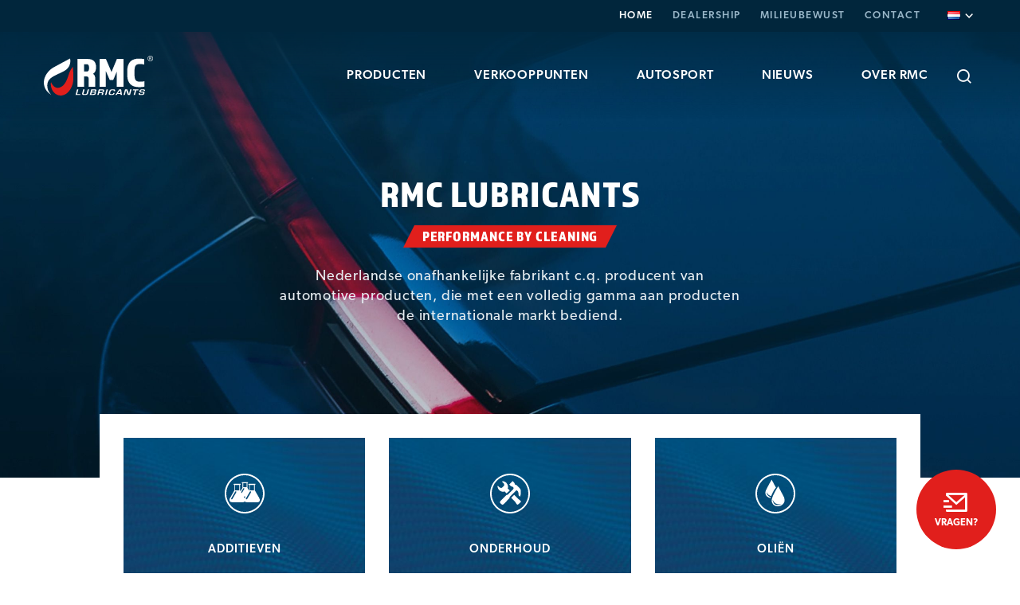

--- FILE ---
content_type: text/html; charset=UTF-8
request_url: https://rmclubricants.nl/
body_size: 6561
content:
<!DOCTYPE html>
<html class="" prefix="og: http://ogp.me/ns#" lang="nl">
	<head>
		<meta http-equiv="X-UA-Compatible" content="IE=edge" />
		<meta name="viewport" content="width=device-width, initial-scale=1.0" />
		
<title>Home :: RMC Lubricants</title>

<meta http-equiv="content-type" content="text/html; charset=UTF-8"/>
<meta name="generator" content="concrete5"/>
<meta name="msapplication-TileImage" content="https://rmclubricants.nl/application/files/3915/6958/8091/rmc-144px.png"/>
<link rel="shortcut icon" href="https://rmclubricants.nl/application/files/4415/6958/8112/rmc-16px.ico" type="image/x-icon"/>
<link rel="icon" href="https://rmclubricants.nl/application/files/4415/6958/8112/rmc-16px.ico" type="image/x-icon"/>
<link rel="apple-touch-icon" href="https://rmclubricants.nl/application/files/8615/6958/8091/rmc-57px.png"/>
<link rel="canonical" href="https://rmclubricants.nl/">
<script type="text/javascript">
    var CCM_DISPATCHER_FILENAME = "/index.php";
    var CCM_CID = 1;
    var CCM_EDIT_MODE = false;
    var CCM_ARRANGE_MODE = false;
    var CCM_IMAGE_PATH = "/concrete/images";
    var CCM_TOOLS_PATH = "/index.php/tools/required";
    var CCM_APPLICATION_URL = "https://rmclubricants.nl";
    var CCM_REL = "";
    var CCM_ACTIVE_LOCALE = "nl_NL";
</script>

<meta property="og:title" content="Home">
<meta property="og:description" content="">
<meta property="og:type" content="website">
<meta property="og:url" content="https://rmclubricants.nl/">
<meta property="og:image" content="https://rmclubricants.nl/application/files/9315/6993/6945/og-rmc.png">
<meta property="og:image:width" content="1200">
<meta property="og:image:height" content="630">
<meta property="og:locale" content="nl_NL">
<meta property="og:updated_time" content="2020-10-12T14:52:54+02:00">
<script type="text/javascript" src="/concrete/js/jquery.js?ccm_nocache=ca17add95b11d1baf3d74fcd3fa4637fb02c14ba"></script>
<link href="/application/files/cache/css/247b1d04b173bf2b3a03be7b2abc62c63d66384e.css?ccm_nocache=ca17add95b11d1baf3d74fcd3fa4637fb02c14ba" rel="stylesheet" type="text/css" media="all" data-source="/packages/swiper/blocks/swiper/assets/css/swiper.min.css?ccm_nocache=dc2ec0403f8aabb675dfcb956a5ce8ed89b71a9c /concrete/css/frontend/errors.css?ccm_nocache=ca17add95b11d1baf3d74fcd3fa4637fb02c14ba /concrete/css/frontend/captcha.css?ccm_nocache=ca17add95b11d1baf3d74fcd3fa4637fb02c14ba">
<!-- Global site tag (gtag.js) - Google Analytics -->
<script async src="https://www.googletagmanager.com/gtag/js?id=UA-149146695-1"></script>
<script>
  window.dataLayer = window.dataLayer || [];
  function gtag(){dataLayer.push(arguments);}
  gtag('js', new Date());

  gtag('config', 'UA-149146695-1');
</script>

<!-- Google tag (gtag.js) -->
<script async src="https://www.googletagmanager.com/gtag/js?id=G-59JVT9MZ55"></script>
<script>
  window.dataLayer = window.dataLayer || [];
  function gtag(){dataLayer.push(arguments);}
  gtag('js', new Date());

  gtag('config', 'G-59JVT9MZ55');
</script>		<link rel="stylesheet" href="https://use.typekit.net/bdq7ann.css">
		<link rel="stylesheet" href="https://maxcdn.bootstrapcdn.com/font-awesome/4.7.0/css/font-awesome.min.css" type="text/css" />
		<link rel="stylesheet" href="/packages/pp_theme/themes/pp_theme/css/vendor/plugins.min.css" type="text/css" />
		<link rel="stylesheet" href="/packages/pp_theme/themes/pp_theme/css/style.min.css" type="text/css" />
	</head>
	<body data-spy="scroll" data-target=".navbar-default-custom" data-offset="110">
		<div class="pp-theme ccm-page page-type-page page-template-full home">
			<div id="ccm-page-main">
				<div class="notification_bar">
									</div>
				<div class="navigation">
					

        <div class="ccm-custom-style-container ccm-custom-style-navigation-508 ccm-block-custom-template-dropdown container"
            >
    <div class="ccm-block-switch-language-flags">
	<div class="ccm-block-switch-language-flags-label sr-only">Kies een taal</div>
	<div class="languages-dropdown-button">
					<a data-toggle="collapse" href="#languages-dropdown" title="Nederlands" class="ccm-block-switch-language-active-flag"><img id="ccm-region-flag-nl" class="ccm-region-flag" src="/concrete/images/countries/nl.png" alt="nl"></a>
										</div>
	<div class="languages-dropdown-outer">
		<div id="languages-dropdown" class="collapse">
			<div class="languages-dropdown-inner">
							<a href="https://rmclubricants.nl/" title="Nederlands" class="ccm-block-switch-language-active-flag"><img id="ccm-region-flag-nl" class="ccm-region-flag" src="/concrete/images/countries/nl.png" alt="nl"></a>
								<a href="https://rmclubricants.nl/en" title="English" class=""><img id="ccm-region-flag-gb" class="ccm-region-flag" src="/concrete/images/countries/gb.png" alt="gb"></a>
								<a href="https://rmclubricants.nl/de" title="Deutsch" class=""><img id="ccm-region-flag-de" class="ccm-region-flag" src="/concrete/images/countries/de.png" alt="de"></a>
							</div>
		</div>
	</div>
</div>
    </div>


        <div class="ccm-custom-style-container ccm-custom-style-navigation-950 ccm-block-custom-template-container topbar-navigation"
            >
    	<div class="container">
		<div class="row">
			<div class="col-sm-12">
				<div class="ccm-block-page-list-wrapper">
															<div class="ccm-block-page-list-pages">
											<div class="ccm-block-page-list-page-entry active">
																			<div class="ccm-block-page-list-page-entry-text">
																<div class="ccm-block-page-list-title">
																			<a href="https://rmclubricants.nl/" target="_self">Home</a>
																	</div>
																																								</div>
												</div>
											<div class="ccm-block-page-list-page-entry">
																			<div class="ccm-block-page-list-page-entry-text">
																<div class="ccm-block-page-list-title">
																			<a href="https://rmclubricants.nl/dealership" target="_self">Dealership</a>
																	</div>
																																								</div>
												</div>
											<div class="ccm-block-page-list-page-entry">
																			<div class="ccm-block-page-list-page-entry-text">
																<div class="ccm-block-page-list-title">
																			<a href="https://rmclubricants.nl/over-rmc/milieubewust" target="_self">Milieubewust</a>
																	</div>
																																								</div>
												</div>
											<div class="ccm-block-page-list-page-entry">
																			<div class="ccm-block-page-list-page-entry-text">
																<div class="ccm-block-page-list-title">
																			<a href="https://rmclubricants.nl/contact" target="_self">Contact</a>
																	</div>
																																								</div>
												</div>
										</div>
									</div><!-- end .ccm-block-page-list -->
											</div>
		</div>
	</div>
    </div>


    <div class="nav-fixed-top">
	<div class="nav-wrapper">
		<div class="container">
			<div class="row">
				<div class="col-sm-12">
					<nav class="navbar navbar-default-custom">
						<div class="nav-container">
							<!-- Brand and toggle get grouped for better mobile display -->
							<div class="navbar-header">
																<button type="button" class="navbar-toggle" data-toggle="collapse" data-target="#navbar-collapse-1">
									<span class="sr-only">Toggle navigation</span>
									<span class="icon-bar"></span>
									<span class="icon-bar"></span>
									<span class="icon-bar"></span>
								</button>
																<button data-toggle="collapse" data-target="#search-section" class="btn btn-secondary ghost btn-search"><i class="fa fa-search"></i></button>
								<a class="navbar-brand" href="https://rmclubricants.nl/">
																	<img class="logo-small" src="/application/files/3315/6758/9493/rmc_logo.svg" alt="RMC Lubricants">
									<img class="logo" src="/application/files/4915/6414/8196/rmc_logo-light.svg" alt="RMC Lubricants">
																									<span class="logo-text">RMC Lubricants</span>
																</a>
							</div>
							<!-- Collect the nav links, forms, and other content for toggling. -->
							<!-- Note: ID and target on button must be equal. -->
							<div class="collapse navbar-collapse" id="navbar-collapse-1">
								<ul class="nav navbar-nav navbar-right"><li class="nav-first nav-item-209"><a href="https://rmclubricants.nl/producten" target="_self" class="" >Producten</a> </li><li class="nav-item-319"><a href="https://rmclubricants.nl/verkooppunten" target="_self" class="" >Verkooppunten</a> </li><li class="nav-item-320"><a href="https://rmclubricants.nl/autosport" target="_self" class="" >Autosport</a> </li><li class="nav-item-323"><a href="https://rmclubricants.nl/nieuws" target="_self" class="" >Nieuws</a> </li><li class="nav-item-206"><a href="https://rmclubricants.nl/over-rmc" target="_self" class="" >Over RMC</a> </li><li class="nav-last nav-item-220"><a href="https://rmclubricants.nl/zoeken" target="_self" class="" >Zoeken</a> </li></ul>							</div>
							<!-- /.navbar-collapse -->
						</div>
						<!-- /.container -->
					</nav>
				</div>
			</div>
		</div>
		<div id="search-section" class="collapse">
			<div class="container">
				<div class="row">
					<div class="col-sm-12">
						<div class="form-inline " role="form" id="searchcollapse">
							

    <div class="row">
<form action="https://rmclubricants.nl/zoeken" method="get" class="ccm-search-block-form"><input name="search_paths[]" type="hidden" value="" /><div class="col-xs-7 col-sm-9 col-md-10"><input name="query" data-validation="required" type="text" value="" class="ccm-search-block-text form-control"  placeholder="Zoeken" /></div> <div class="col-xs-5 col-sm-3 col-md-2"><input name="submit" type="submit" value="Zoeken" class="btn btn-secondary ccm-search-block-submit" /></div>    <div class="col-sm-12">
    </div></form></div>
						</div><!-- #searchcollapse -->
					</div><!-- .cols -->
				</div><!-- .row -->
			</div><!-- .container -->
		</div><!-- #search-section -->
	</div>
</div>
				</div><main>
	<div
class="ccm-custom-style-main margin-bottom-60"
>


    <div class="swiper-container-wrapper horizontal swiper-container-wrapper--hero">
	<div class="swiper-container swiper-container--hero" id="swiper-2295" style="max-height:560px; height:560px; min-height:560px;">
		<div class="swiper-wrapper">
									<div class="swiper-slide swiper-slide--hero" style="background-image:url('/application/files/2715/6414/9046/rmc-lubricants-hero-2.jpg');">
							</div>
					</div><!-- /.swiper-wrapper -->
				<div class="swiper-overlay">
			<div class="swiper-overlay-slide swiper-slide--hero" >
				<div class="swiper-slide__outer swiper-slide__outer--hero">
					<div class="swiper-slide__inner swiper-slide__inner--hero">
						<div class="container">
							<div class="swiper-slide__inner__content swiper-slide__inner__content--hero">
																<div class="swiper__content swiper__content--hero">
									<div class="swiper__title swiper__title--hero">RMC Lubricants</div>									<div class="swiper__subtitle swiper__subtitle--hero">Performance by cleaning</div>									<div class="swiper__description swiper__description--hero "><p>Nederlandse onafhankelijke fabrikant c.q. producent van automotive producten, die met een volledig gamma aan producten de internationale markt bediend.</p>
</div>																	</div>
							</div>
						</div>
					</div>
				</div>
			</div>
		</div><!-- /.swiper-overlay -->
												<div id="next"></div>
	</div> <!-- /.swiper-container -->
		<script>
	$(document).ready(function(){
		var mySwiper = new Swiper ('#swiper-2295', {
						autoplay: {
				delay : 5000,
				disableOnInteraction : false,
			},
									speed : 500,
			direction : 'horizontal',
						pagination: {
				el: '.swiper-pagination-2295',
				clickable: true,
			},
						navigation: {
				nextEl: '.swiper-button-next-2295',
				prevEl: '.swiper-button-prev-2295',
			},
			loop : 0,
			effect : 'fade',
						fadeEffect: {
				crossFade: false
			}
								});
					$('#swiper-2295').hover(function() {
				mySwiper.autoplay.stop();
			}, function(){
				mySwiper.autoplay.start();
			});
			});
	</script>
</div>


        <div class="ccm-custom-style-container ccm-custom-style-main-333 overlay"
            >

<div class="container"><div class="row"><div class="col-sm-12">    <div class="row"><div class="col-sm-12">

    <div class="row"><div class="col-sm-1"></div><div class="col-sm-10"><div
class="ccm-custom-style-main4143 overlay-small"
>


    <div id="postsList-336" class="postsList categoryList row">
				<div class="col-xs-12 col-sm-6 col-md-4">
			<div class="post-wrapper" style="background-image: url(/application/files/1415/6465/5117/bg_rmc-category.jpg);">
				<article class="post post--full">
					<div class="post-inner">
						<a class="link_overlay" href="https://rmclubricants.nl/producten/additieven"></a> 													<div class="post__icon-wrap">
								<img class="icon" src="/application/files/1015/6449/1465/icon_additives.svg" />
							</div>
																				<div class="post__title">Additieven</div>
											</div>
				</article>
			</div>
		</div>
			<div class="col-xs-12 col-sm-6 col-md-4">
			<div class="post-wrapper" style="background-image: url(/application/files/1415/6465/5117/bg_rmc-category.jpg);">
				<article class="post post--full">
					<div class="post-inner">
						<a class="link_overlay" href="https://rmclubricants.nl/producten/maintenance"></a> 													<div class="post__icon-wrap">
								<img class="icon" src="/application/files/5615/6449/1466/icon_service.svg" />
							</div>
																				<div class="post__title">Onderhoud</div>
											</div>
				</article>
			</div>
		</div>
			<div class="col-xs-12 col-sm-6 col-md-4">
			<div class="post-wrapper" style="background-image: url(/application/files/1415/6465/5117/bg_rmc-category.jpg);">
				<article class="post post--full">
					<div class="post-inner">
						<a class="link_overlay" href="https://rmclubricants.nl/producten/oils"></a> 													<div class="post__icon-wrap">
								<img class="icon" src="/application/files/6615/6449/1466/icon_oils.svg" />
							</div>
																				<div class="post__title">Oli&euml;n</div>
											</div>
				</article>
			</div>
		</div>
			<div class="col-xs-12 col-sm-6 col-md-4">
			<div class="post-wrapper" style="background-image: url(/application/files/1415/6465/5117/bg_rmc-category.jpg);">
				<article class="post post--full">
					<div class="post-inner">
						<a class="link_overlay" href="https://rmclubricants.nl/producten/car-care"></a> 													<div class="post__icon-wrap">
								<img class="icon" src="/application/files/3615/6449/1466/icon_carcare.svg" />
							</div>
																				<div class="post__title">Car care</div>
											</div>
				</article>
			</div>
		</div>
			<div class="col-xs-12 col-sm-6 col-md-4">
			<div class="post-wrapper" style="background-image: url(/application/files/1415/6465/5117/bg_rmc-category.jpg);">
				<article class="post post--full">
					<div class="post-inner">
						<a class="link_overlay" href="https://rmclubricants.nl/producten/aerosols"></a> 													<div class="post__icon-wrap">
								<img class="icon" src="/application/files/8715/6449/1465/icon_aerosols.svg" />
							</div>
																				<div class="post__title">Aerosols</div>
											</div>
				</article>
			</div>
		</div>
			<div class="col-xs-12 col-sm-6 col-md-4">
			<div class="post-wrapper" style="background-image: url(/application/files/1415/6465/5117/bg_rmc-category.jpg);">
				<article class="post post--full">
					<div class="post-inner">
						<a class="link_overlay" href="https://rmclubricants.nl/producten/handdesinfectie"></a> 													<div class="post__icon-wrap">
								<img class="icon" src="/application/files/3615/6449/1466/icon_carcare.svg" />
							</div>
																				<div class="post__title">Handdesinfectie</div>
											</div>
				</article>
			</div>
		</div>
		</div><!-- end .ccm-block-page-list -->

</div></div><div class="col-sm-1"></div></div>
</div></div>
</div></div></div>    </div>


        <div class="ccm-custom-style-container ccm-custom-style-main-3335 ccm-block-custom-template-content-image-fifty-fifty margin-top-60 margin-bottom-100"
            >
    <div class="streamer streamer-fifty streamer-right has-button accent accent-white" style="background-color: #ffffff;">
	<div class="container">
		<div class="row">
			<div class="streamer__content accent col-xs-12 col-sm-8 col-md-6 col-sm-push-4 col-md-push-6">
							<div class="streamer__header-inner"><p><span class="pretitle secondary">RMC Lubricants</span></p>

<h2>Specialist in innovatieve oplossingen voor de werkplaats</h2></div>
										<div class="streamer__content-inner"><p><span class="leading">RMC Lubricants is de Nederlandse onafhankelijke fabrikant c.q. producent van automotive producten, die met haar volledige gamma de internationale markt bedient. Ontstaan uit jarenlange kennis en kunde vanuit ondernemende specialisten. </span></p>

<p>Alle producten komen voort uit de wens van de professionele gebruikers waar kwaliteit en innovatie een constante factor zijn voor het leveren van state-of-the-art prestaties.</p></div>
										<a class="btn btn-secondary btn-custom-icon" href="https://rmclubricants.nl/producten">Bekijk alle producten<i class="fa fa-angle-right"></i></a>
						</div>
						<div class="streamer__content-image" style=" background-image: url(/application/files/2115/6829/7237/rmc-lubricant-hero-03.jpg);">
								<div class="streamer__content-overlay col-xs-12 col-sm-12">
					<div class="streamer__inline-image"><picture><!--[if IE 9]><video style='display: none;'><![endif]--><source srcset="https://rmclubricants.nl/application/files/7515/6475/2166/Product-2-cans.png" media="(min-width: 1230px)"><source srcset="https://rmclubricants.nl/application/files/7515/6475/2166/Product-2-cans.png" media="(min-width: 992px)"><source srcset="https://rmclubricants.nl/application/files/7515/6475/2166/Product-2-cans.png" media="(min-width: 768px)"><source srcset="https://rmclubricants.nl/application/files/7515/6475/2166/Product-2-cans.png"><!--[if IE 9]></video><![endif]--><img src="https://rmclubricants.nl/application/files/7515/6475/2166/Product-2-cans.png" alt="Product-2-cans.png"></picture></div>
				</div>
							</div>
		</div>
	</div>
</div>
    </div>
</div></main>
				<div class="footer footer-global">
					

    <hr/>
				</div>
												<div class="footer footer-first">
					<div class="container">
						<div class="row">
							<div class="col-sm-12 col-md-3">
								

        <div class="ccm-custom-style-container ccm-custom-style-footercolumn1-1130 margin-bottom-15"
            >
    <div class="ccm-image-block-wrapper">
<img src="/application/files/4915/6414/8196/rmc_logo-light.svg" alt="" class="ccm-svg ccm-image-block img-responsive bID-1130"></div>
    </div>


    <p class="tagline">Performance by&nbsp;cleaning</p>

<p class="small">RMC Lubricants is de Nederlandse onafhankelijke fabrikant/producent. Het bedrijf is het resultaat van jarenlange ervaring, kennis en expertise van ondernemende specialisten. RMC Lubricants is&nbsp;met haar uitgebreide productassortiment internationaal actief voor de automotive markt.</p>



    <div class="page-title-wrap text-left accent-primary-light">
		<div class="titleText">
				<div class="page-title div primary-light">Volg ons ook op</div>
			</div>
</div>


    <div id="ccm-block-social-links1225" class="ccm-block-social-links">
	<ul class="list-inline">
						<li class="linkedin"><a target="_blank" href="https://www.linkedin.com/company/rmc-lubricants/about/"><i class="fa fa-linkedin-square" aria-hidden="true" title="LinkedIn"></i></a></li>
								<li class="facebook"><a target="_blank" href="https://www.facebook.com/rmclubricants/"><i class="fa fa-facebook" aria-hidden="true" title="Facebook"></i></a></li>
								<li class="instagram"><a target="_blank" href="https://www.instagram.com/rmclubricants/"><i class="fa fa-instagram" aria-hidden="true" title="Instagram"></i></a></li>
								<li class="youtube"><a target="_blank" href="https://www.youtube.com/channel/UC_aCPE7POzB_CFHefKyntxQ/videos"><i class="fa fa-youtube" aria-hidden="true" title="Youtube"></i></a></li>
								<li class="email"><a href="mailto:info@rmclubricants.com"><i class="fa fa-envelope" aria-hidden="true"></i></a></li>
				</ul>
</div>
							</div>
							<div class="col-sm-12 col-md-3">
															</div>
							<div class="col-sm-12 col-md-3">
								

    <div class="page-title-wrap text-left accent-primary-light">
		<div class="titleText">
				<div class="page-title h5 primary-light">Sitemap</div>
			</div>
</div>


    
    <div class="ccm-block-page-list-wrapper">

        
        
        <div class="ccm-block-page-list-pages">

            
                <div class="ccm-block-page-list-page-entry">

                    
                                            <div class="ccm-block-page-list-page-entry-text">

                                                            <div class="ccm-block-page-list-title">
                                                                            <a href="https://rmclubricants.nl/producten"
                                           target="_self">Producten</a>
                                                                        </div>
                                
                            
                            
                            
                        </div>
                                        </div>

                
                <div class="ccm-block-page-list-page-entry">

                    
                                            <div class="ccm-block-page-list-page-entry-text">

                                                            <div class="ccm-block-page-list-title">
                                                                            <a href="https://rmclubricants.nl/verkooppunten"
                                           target="_self">Verkooppunten</a>
                                                                        </div>
                                
                            
                            
                            
                        </div>
                                        </div>

                
                <div class="ccm-block-page-list-page-entry">

                    
                                            <div class="ccm-block-page-list-page-entry-text">

                                                            <div class="ccm-block-page-list-title">
                                                                            <a href="https://rmclubricants.nl/autosport"
                                           target="_self">Autosport</a>
                                                                        </div>
                                
                            
                            
                            
                        </div>
                                        </div>

                
                <div class="ccm-block-page-list-page-entry">

                    
                                            <div class="ccm-block-page-list-page-entry-text">

                                                            <div class="ccm-block-page-list-title">
                                                                            <a href="https://rmclubricants.nl/nieuws"
                                           target="_self">Nieuws</a>
                                                                        </div>
                                
                            
                            
                            
                        </div>
                                        </div>

                
                <div class="ccm-block-page-list-page-entry">

                    
                                            <div class="ccm-block-page-list-page-entry-text">

                                                            <div class="ccm-block-page-list-title">
                                                                            <a href="https://rmclubricants.nl/over-rmc"
                                           target="_self">Over RMC</a>
                                                                        </div>
                                
                            
                            
                            
                        </div>
                                        </div>

                
                <div class="ccm-block-page-list-page-entry">

                    
                                            <div class="ccm-block-page-list-page-entry-text">

                                                            <div class="ccm-block-page-list-title">
                                                                            <a href="https://rmclubricants.nl/contact"
                                           target="_self">Contact</a>
                                                                        </div>
                                
                            
                            
                            
                        </div>
                                        </div>

                        </div><!-- end .ccm-block-page-list-pages -->

        
    </div><!-- end .ccm-block-page-list-wrapper -->


    
    
							</div>
							<div class="col-sm-12 col-md-3">
								

    <div class="page-title-wrap text-left accent-primary-light">
		<div class="titleText">
				<div class="page-title h5 primary-light">RMC Lubricants</div>
			</div>
</div>


    <p><strong>Hoofdkantoor</strong><br />
Nikkelstraat 4<br />
6031 TR&nbsp; Nederweert<br />
Nederland</p>

							</div>
						</div>
					</div>
				</div>
								<div class="footer footer-second">
					<div class="container">
						<div class="row">
							<div class="column-left col-sm-7 col-lg-5">
																<p>&copy; 2026 RMC Lubricants</p>
							</div>
							<div class="column-center col-sm-5 col-lg-3">
															</div>
							<div class="column-right col-sm-12 col-lg-4">
								<p>Website door <a class="site-footer__login" href="http://www.pp-company.nl/" target="_blank">P&amp;P Company</a></p>
							</div>
						</div>
					</div>
				</div>
				<div class="footer footer-form">
				

    
<div class="formblock-collapse">

<div id="formblock-button-2215" class="formblock-collapse-button-wrap">
	<a class="formblock-collapse-button collapsed" data-toggle="collapse" href="#formblock-collapse-2215"><span class="btnIcon"></span><span class="btnText">Vragen?</span><span class="btnText btnText--close">Sluiten</span></a>
</div>

<div class="formblock-collapse-outer">
	<div id="formblock-collapse-2215" class="formblock-collapse-form collapse">
		<div class="formblock-collapse-inner">

			<div id="formblock2215" class="ccm-block-type-form">

						<div class="surveyName">
				<h2>Heeft u een vraag?</h2>
			</div>
						<div class="surveyText">
				<p>Stel hier uw vraag</p>
			</div>
						<form enctype="multipart/form-data" class="form-stacked miniSurveyView" id="miniSurveyView2215" method="post" action="https://rmclubricants.nl/submit_form/2215#formblock2215">
				<input type="hidden" name="ccm_token" value="1769333539:71ec9006cda836f591940e3b59b47022" />				
				<div class="fields">
					
											<div class="form-group field field-text ">
							<label class="control-label sr-only" for="Question8">
								
								Naam
								
																	<span class="text-muted small" style="font-weight: normal">Vereist</span>
								
							</label>

														<div class="input-group-custom">
								<span class="input-icon"></span>
								<input name="Question8" id="Question8" class="form-control" data-validation="required" required="" placeholder="Naam" type="text" value="" />							</div>

						</div>
											<div class="form-group field field-email ">
							<label class="control-label sr-only" for="Question9">
								
								Email
								
																	<span class="text-muted small" style="font-weight: normal">Vereist</span>
								
							</label>

														<div class="input-group-custom">
								<span class="input-icon"></span>
								<input name="Question9" id="Question9" class="form-control" data-validation="required email" required="" placeholder="Email" type="email" value="" />							</div>

						</div>
											<div class="form-group field field-textarea ">
							<label class="control-label sr-only" for="Question10">
								
								Vraag
								
																	<span class="text-muted small" style="font-weight: normal">Vereist</span>
								
							</label>

														<div class="input-group-custom">
								<span class="input-icon"></span>
								<textarea name="Question10" class="form-control" data-validation="required" required="" placeholder="Vraag" id="Question10" cols="50" rows="3"></textarea>							</div>

						</div>
										
				</div><!-- .fields -->
				
									<div class="form-group captcha">
												<div></div>
						<div><div id="ecr6975e32369968" class="g-recaptcha ecRecaptcha" data-sitekey="6LdYzLYUAAAAAILE6Jb1JyUKVPc6g-UFBUQPMqbl" data-theme="light"></div><noscript>
          <div style="width: 302px; height: 352px;">
            <div style="width: 302px; height: 352px; position: relative;">
              <div style="width: 302px; height: 352px; position: absolute;">
                <iframe src="https://www.google.com/recaptcha/api/fallback?k=6LdYzLYUAAAAAILE6Jb1JyUKVPc6g-UFBUQPMqbl"
                        frameborder="0" scrolling="no"
                        style="width: 302px; height:352px; border-style: none;">
                </iframe>
              </div>
              <div style="width: 250px; height: 80px; position: absolute; border-style: none;
                          bottom: 21px; left: 25px; margin: 0; padding: 0; right: 25px;">
                <textarea id="g-recaptcha-response" name="g-recaptcha-response"
                          class="g-recaptcha-response"
                          style="width: 250px; height: 80px; border: 1px solid #c1c1c1;
                                 margin: 0; padding: 0; resize: none;" value=""></textarea>
              </div>
            </div>
          </div>
        </noscript></div>
					</div>
				
				<div class="form-actions">
					<button type="submit" name="Submit" class="btn btn-primary btn-icon btn-angle-right">Versturen</button>
				</div>

				<input name="pID" type="hidden" value="Home" />
				<input name="qsID" type="hidden" value="1569586416" />
				<input name="pURI" type="hidden" value="" />
				
			</form>

			
			</div><!-- .formblock -->

		</div>
	</div>
</div>
</div>

				</div>
			</div>
		</div><!-- End of Wrapper-->
		<script type="text/javascript" src="https://maxcdn.bootstrapcdn.com/bootstrap/3.3.7/js/bootstrap.min.js" integrity="sha384-Tc5IQib027qvyjSMfHjOMaLkfuWVxZxUPnCJA7l2mCWNIpG9mGCD8wGNIcPD7Txa" crossorigin="anonymous"></script>
		<script type="text/javascript" src="/packages/pp_theme/themes/pp_theme/js/vendor/modernizr/modernizr-2.8.3.min.js"></script>
		<script type="text/javascript" src="/packages/pp_theme/themes/pp_theme/js/vendor/jquery/form-validator/jquery.form-validator.min.js"></script>
		<script defer type="text/javascript" src="/packages/pp_theme/themes/pp_theme/js/vendor/jquery/jquery.easing.min.js"></script>
		<script defer type="text/javascript" src="/packages/pp_theme/themes/pp_theme/js/vendor/lightgallery/js/lightgallery.min.js"></script>
		<script defer type="text/javascript" src="/packages/pp_theme/themes/pp_theme/js/vendor/lightgallery/js/lg-zoom.min.js"></script>
		<script defer type="text/javascript" src="/packages/pp_theme/themes/pp_theme/js/vendor/lightgallery/js/lg-thumbnail.min.js"></script>
		<script type="text/javascript" src="/packages/pp_theme/themes/pp_theme/js/dist/main.min.js"></script>
		<script type="text/javascript" src="/application/files/cache/js/a2ec1ce1c4cb5b7a75967b5e09873712d9d10ed5.js?ccm_nocache=ca17add95b11d1baf3d74fcd3fa4637fb02c14ba" data-source="/concrete/js/picturefill.js?ccm_nocache=ca17add95b11d1baf3d74fcd3fa4637fb02c14ba /packages/swiper/blocks/swiper/assets/js/swiper.min.js?ccm_nocache=dc2ec0403f8aabb675dfcb956a5ce8ed89b71a9c /packages/ec_recaptcha/assets/js/render.js?ccm_nocache=409629a08b9b3f3be610b8832cc28822f964410f"></script>
<script type="text/javascript" src="https://www.google.com/recaptcha/api.js?onload=ecRecaptcha&render=explicit"></script>
	</body>
</html>

--- FILE ---
content_type: text/html; charset=utf-8
request_url: https://www.google.com/recaptcha/api2/anchor?ar=1&k=6LdYzLYUAAAAAILE6Jb1JyUKVPc6g-UFBUQPMqbl&co=aHR0cHM6Ly9ybWNsdWJyaWNhbnRzLm5sOjQ0Mw..&hl=en&v=N67nZn4AqZkNcbeMu4prBgzg&theme=light&size=normal&anchor-ms=20000&execute-ms=30000&cb=b5haun2sbsm
body_size: 49778
content:
<!DOCTYPE HTML><html dir="ltr" lang="en"><head><meta http-equiv="Content-Type" content="text/html; charset=UTF-8">
<meta http-equiv="X-UA-Compatible" content="IE=edge">
<title>reCAPTCHA</title>
<style type="text/css">
/* cyrillic-ext */
@font-face {
  font-family: 'Roboto';
  font-style: normal;
  font-weight: 400;
  font-stretch: 100%;
  src: url(//fonts.gstatic.com/s/roboto/v48/KFO7CnqEu92Fr1ME7kSn66aGLdTylUAMa3GUBHMdazTgWw.woff2) format('woff2');
  unicode-range: U+0460-052F, U+1C80-1C8A, U+20B4, U+2DE0-2DFF, U+A640-A69F, U+FE2E-FE2F;
}
/* cyrillic */
@font-face {
  font-family: 'Roboto';
  font-style: normal;
  font-weight: 400;
  font-stretch: 100%;
  src: url(//fonts.gstatic.com/s/roboto/v48/KFO7CnqEu92Fr1ME7kSn66aGLdTylUAMa3iUBHMdazTgWw.woff2) format('woff2');
  unicode-range: U+0301, U+0400-045F, U+0490-0491, U+04B0-04B1, U+2116;
}
/* greek-ext */
@font-face {
  font-family: 'Roboto';
  font-style: normal;
  font-weight: 400;
  font-stretch: 100%;
  src: url(//fonts.gstatic.com/s/roboto/v48/KFO7CnqEu92Fr1ME7kSn66aGLdTylUAMa3CUBHMdazTgWw.woff2) format('woff2');
  unicode-range: U+1F00-1FFF;
}
/* greek */
@font-face {
  font-family: 'Roboto';
  font-style: normal;
  font-weight: 400;
  font-stretch: 100%;
  src: url(//fonts.gstatic.com/s/roboto/v48/KFO7CnqEu92Fr1ME7kSn66aGLdTylUAMa3-UBHMdazTgWw.woff2) format('woff2');
  unicode-range: U+0370-0377, U+037A-037F, U+0384-038A, U+038C, U+038E-03A1, U+03A3-03FF;
}
/* math */
@font-face {
  font-family: 'Roboto';
  font-style: normal;
  font-weight: 400;
  font-stretch: 100%;
  src: url(//fonts.gstatic.com/s/roboto/v48/KFO7CnqEu92Fr1ME7kSn66aGLdTylUAMawCUBHMdazTgWw.woff2) format('woff2');
  unicode-range: U+0302-0303, U+0305, U+0307-0308, U+0310, U+0312, U+0315, U+031A, U+0326-0327, U+032C, U+032F-0330, U+0332-0333, U+0338, U+033A, U+0346, U+034D, U+0391-03A1, U+03A3-03A9, U+03B1-03C9, U+03D1, U+03D5-03D6, U+03F0-03F1, U+03F4-03F5, U+2016-2017, U+2034-2038, U+203C, U+2040, U+2043, U+2047, U+2050, U+2057, U+205F, U+2070-2071, U+2074-208E, U+2090-209C, U+20D0-20DC, U+20E1, U+20E5-20EF, U+2100-2112, U+2114-2115, U+2117-2121, U+2123-214F, U+2190, U+2192, U+2194-21AE, U+21B0-21E5, U+21F1-21F2, U+21F4-2211, U+2213-2214, U+2216-22FF, U+2308-230B, U+2310, U+2319, U+231C-2321, U+2336-237A, U+237C, U+2395, U+239B-23B7, U+23D0, U+23DC-23E1, U+2474-2475, U+25AF, U+25B3, U+25B7, U+25BD, U+25C1, U+25CA, U+25CC, U+25FB, U+266D-266F, U+27C0-27FF, U+2900-2AFF, U+2B0E-2B11, U+2B30-2B4C, U+2BFE, U+3030, U+FF5B, U+FF5D, U+1D400-1D7FF, U+1EE00-1EEFF;
}
/* symbols */
@font-face {
  font-family: 'Roboto';
  font-style: normal;
  font-weight: 400;
  font-stretch: 100%;
  src: url(//fonts.gstatic.com/s/roboto/v48/KFO7CnqEu92Fr1ME7kSn66aGLdTylUAMaxKUBHMdazTgWw.woff2) format('woff2');
  unicode-range: U+0001-000C, U+000E-001F, U+007F-009F, U+20DD-20E0, U+20E2-20E4, U+2150-218F, U+2190, U+2192, U+2194-2199, U+21AF, U+21E6-21F0, U+21F3, U+2218-2219, U+2299, U+22C4-22C6, U+2300-243F, U+2440-244A, U+2460-24FF, U+25A0-27BF, U+2800-28FF, U+2921-2922, U+2981, U+29BF, U+29EB, U+2B00-2BFF, U+4DC0-4DFF, U+FFF9-FFFB, U+10140-1018E, U+10190-1019C, U+101A0, U+101D0-101FD, U+102E0-102FB, U+10E60-10E7E, U+1D2C0-1D2D3, U+1D2E0-1D37F, U+1F000-1F0FF, U+1F100-1F1AD, U+1F1E6-1F1FF, U+1F30D-1F30F, U+1F315, U+1F31C, U+1F31E, U+1F320-1F32C, U+1F336, U+1F378, U+1F37D, U+1F382, U+1F393-1F39F, U+1F3A7-1F3A8, U+1F3AC-1F3AF, U+1F3C2, U+1F3C4-1F3C6, U+1F3CA-1F3CE, U+1F3D4-1F3E0, U+1F3ED, U+1F3F1-1F3F3, U+1F3F5-1F3F7, U+1F408, U+1F415, U+1F41F, U+1F426, U+1F43F, U+1F441-1F442, U+1F444, U+1F446-1F449, U+1F44C-1F44E, U+1F453, U+1F46A, U+1F47D, U+1F4A3, U+1F4B0, U+1F4B3, U+1F4B9, U+1F4BB, U+1F4BF, U+1F4C8-1F4CB, U+1F4D6, U+1F4DA, U+1F4DF, U+1F4E3-1F4E6, U+1F4EA-1F4ED, U+1F4F7, U+1F4F9-1F4FB, U+1F4FD-1F4FE, U+1F503, U+1F507-1F50B, U+1F50D, U+1F512-1F513, U+1F53E-1F54A, U+1F54F-1F5FA, U+1F610, U+1F650-1F67F, U+1F687, U+1F68D, U+1F691, U+1F694, U+1F698, U+1F6AD, U+1F6B2, U+1F6B9-1F6BA, U+1F6BC, U+1F6C6-1F6CF, U+1F6D3-1F6D7, U+1F6E0-1F6EA, U+1F6F0-1F6F3, U+1F6F7-1F6FC, U+1F700-1F7FF, U+1F800-1F80B, U+1F810-1F847, U+1F850-1F859, U+1F860-1F887, U+1F890-1F8AD, U+1F8B0-1F8BB, U+1F8C0-1F8C1, U+1F900-1F90B, U+1F93B, U+1F946, U+1F984, U+1F996, U+1F9E9, U+1FA00-1FA6F, U+1FA70-1FA7C, U+1FA80-1FA89, U+1FA8F-1FAC6, U+1FACE-1FADC, U+1FADF-1FAE9, U+1FAF0-1FAF8, U+1FB00-1FBFF;
}
/* vietnamese */
@font-face {
  font-family: 'Roboto';
  font-style: normal;
  font-weight: 400;
  font-stretch: 100%;
  src: url(//fonts.gstatic.com/s/roboto/v48/KFO7CnqEu92Fr1ME7kSn66aGLdTylUAMa3OUBHMdazTgWw.woff2) format('woff2');
  unicode-range: U+0102-0103, U+0110-0111, U+0128-0129, U+0168-0169, U+01A0-01A1, U+01AF-01B0, U+0300-0301, U+0303-0304, U+0308-0309, U+0323, U+0329, U+1EA0-1EF9, U+20AB;
}
/* latin-ext */
@font-face {
  font-family: 'Roboto';
  font-style: normal;
  font-weight: 400;
  font-stretch: 100%;
  src: url(//fonts.gstatic.com/s/roboto/v48/KFO7CnqEu92Fr1ME7kSn66aGLdTylUAMa3KUBHMdazTgWw.woff2) format('woff2');
  unicode-range: U+0100-02BA, U+02BD-02C5, U+02C7-02CC, U+02CE-02D7, U+02DD-02FF, U+0304, U+0308, U+0329, U+1D00-1DBF, U+1E00-1E9F, U+1EF2-1EFF, U+2020, U+20A0-20AB, U+20AD-20C0, U+2113, U+2C60-2C7F, U+A720-A7FF;
}
/* latin */
@font-face {
  font-family: 'Roboto';
  font-style: normal;
  font-weight: 400;
  font-stretch: 100%;
  src: url(//fonts.gstatic.com/s/roboto/v48/KFO7CnqEu92Fr1ME7kSn66aGLdTylUAMa3yUBHMdazQ.woff2) format('woff2');
  unicode-range: U+0000-00FF, U+0131, U+0152-0153, U+02BB-02BC, U+02C6, U+02DA, U+02DC, U+0304, U+0308, U+0329, U+2000-206F, U+20AC, U+2122, U+2191, U+2193, U+2212, U+2215, U+FEFF, U+FFFD;
}
/* cyrillic-ext */
@font-face {
  font-family: 'Roboto';
  font-style: normal;
  font-weight: 500;
  font-stretch: 100%;
  src: url(//fonts.gstatic.com/s/roboto/v48/KFO7CnqEu92Fr1ME7kSn66aGLdTylUAMa3GUBHMdazTgWw.woff2) format('woff2');
  unicode-range: U+0460-052F, U+1C80-1C8A, U+20B4, U+2DE0-2DFF, U+A640-A69F, U+FE2E-FE2F;
}
/* cyrillic */
@font-face {
  font-family: 'Roboto';
  font-style: normal;
  font-weight: 500;
  font-stretch: 100%;
  src: url(//fonts.gstatic.com/s/roboto/v48/KFO7CnqEu92Fr1ME7kSn66aGLdTylUAMa3iUBHMdazTgWw.woff2) format('woff2');
  unicode-range: U+0301, U+0400-045F, U+0490-0491, U+04B0-04B1, U+2116;
}
/* greek-ext */
@font-face {
  font-family: 'Roboto';
  font-style: normal;
  font-weight: 500;
  font-stretch: 100%;
  src: url(//fonts.gstatic.com/s/roboto/v48/KFO7CnqEu92Fr1ME7kSn66aGLdTylUAMa3CUBHMdazTgWw.woff2) format('woff2');
  unicode-range: U+1F00-1FFF;
}
/* greek */
@font-face {
  font-family: 'Roboto';
  font-style: normal;
  font-weight: 500;
  font-stretch: 100%;
  src: url(//fonts.gstatic.com/s/roboto/v48/KFO7CnqEu92Fr1ME7kSn66aGLdTylUAMa3-UBHMdazTgWw.woff2) format('woff2');
  unicode-range: U+0370-0377, U+037A-037F, U+0384-038A, U+038C, U+038E-03A1, U+03A3-03FF;
}
/* math */
@font-face {
  font-family: 'Roboto';
  font-style: normal;
  font-weight: 500;
  font-stretch: 100%;
  src: url(//fonts.gstatic.com/s/roboto/v48/KFO7CnqEu92Fr1ME7kSn66aGLdTylUAMawCUBHMdazTgWw.woff2) format('woff2');
  unicode-range: U+0302-0303, U+0305, U+0307-0308, U+0310, U+0312, U+0315, U+031A, U+0326-0327, U+032C, U+032F-0330, U+0332-0333, U+0338, U+033A, U+0346, U+034D, U+0391-03A1, U+03A3-03A9, U+03B1-03C9, U+03D1, U+03D5-03D6, U+03F0-03F1, U+03F4-03F5, U+2016-2017, U+2034-2038, U+203C, U+2040, U+2043, U+2047, U+2050, U+2057, U+205F, U+2070-2071, U+2074-208E, U+2090-209C, U+20D0-20DC, U+20E1, U+20E5-20EF, U+2100-2112, U+2114-2115, U+2117-2121, U+2123-214F, U+2190, U+2192, U+2194-21AE, U+21B0-21E5, U+21F1-21F2, U+21F4-2211, U+2213-2214, U+2216-22FF, U+2308-230B, U+2310, U+2319, U+231C-2321, U+2336-237A, U+237C, U+2395, U+239B-23B7, U+23D0, U+23DC-23E1, U+2474-2475, U+25AF, U+25B3, U+25B7, U+25BD, U+25C1, U+25CA, U+25CC, U+25FB, U+266D-266F, U+27C0-27FF, U+2900-2AFF, U+2B0E-2B11, U+2B30-2B4C, U+2BFE, U+3030, U+FF5B, U+FF5D, U+1D400-1D7FF, U+1EE00-1EEFF;
}
/* symbols */
@font-face {
  font-family: 'Roboto';
  font-style: normal;
  font-weight: 500;
  font-stretch: 100%;
  src: url(//fonts.gstatic.com/s/roboto/v48/KFO7CnqEu92Fr1ME7kSn66aGLdTylUAMaxKUBHMdazTgWw.woff2) format('woff2');
  unicode-range: U+0001-000C, U+000E-001F, U+007F-009F, U+20DD-20E0, U+20E2-20E4, U+2150-218F, U+2190, U+2192, U+2194-2199, U+21AF, U+21E6-21F0, U+21F3, U+2218-2219, U+2299, U+22C4-22C6, U+2300-243F, U+2440-244A, U+2460-24FF, U+25A0-27BF, U+2800-28FF, U+2921-2922, U+2981, U+29BF, U+29EB, U+2B00-2BFF, U+4DC0-4DFF, U+FFF9-FFFB, U+10140-1018E, U+10190-1019C, U+101A0, U+101D0-101FD, U+102E0-102FB, U+10E60-10E7E, U+1D2C0-1D2D3, U+1D2E0-1D37F, U+1F000-1F0FF, U+1F100-1F1AD, U+1F1E6-1F1FF, U+1F30D-1F30F, U+1F315, U+1F31C, U+1F31E, U+1F320-1F32C, U+1F336, U+1F378, U+1F37D, U+1F382, U+1F393-1F39F, U+1F3A7-1F3A8, U+1F3AC-1F3AF, U+1F3C2, U+1F3C4-1F3C6, U+1F3CA-1F3CE, U+1F3D4-1F3E0, U+1F3ED, U+1F3F1-1F3F3, U+1F3F5-1F3F7, U+1F408, U+1F415, U+1F41F, U+1F426, U+1F43F, U+1F441-1F442, U+1F444, U+1F446-1F449, U+1F44C-1F44E, U+1F453, U+1F46A, U+1F47D, U+1F4A3, U+1F4B0, U+1F4B3, U+1F4B9, U+1F4BB, U+1F4BF, U+1F4C8-1F4CB, U+1F4D6, U+1F4DA, U+1F4DF, U+1F4E3-1F4E6, U+1F4EA-1F4ED, U+1F4F7, U+1F4F9-1F4FB, U+1F4FD-1F4FE, U+1F503, U+1F507-1F50B, U+1F50D, U+1F512-1F513, U+1F53E-1F54A, U+1F54F-1F5FA, U+1F610, U+1F650-1F67F, U+1F687, U+1F68D, U+1F691, U+1F694, U+1F698, U+1F6AD, U+1F6B2, U+1F6B9-1F6BA, U+1F6BC, U+1F6C6-1F6CF, U+1F6D3-1F6D7, U+1F6E0-1F6EA, U+1F6F0-1F6F3, U+1F6F7-1F6FC, U+1F700-1F7FF, U+1F800-1F80B, U+1F810-1F847, U+1F850-1F859, U+1F860-1F887, U+1F890-1F8AD, U+1F8B0-1F8BB, U+1F8C0-1F8C1, U+1F900-1F90B, U+1F93B, U+1F946, U+1F984, U+1F996, U+1F9E9, U+1FA00-1FA6F, U+1FA70-1FA7C, U+1FA80-1FA89, U+1FA8F-1FAC6, U+1FACE-1FADC, U+1FADF-1FAE9, U+1FAF0-1FAF8, U+1FB00-1FBFF;
}
/* vietnamese */
@font-face {
  font-family: 'Roboto';
  font-style: normal;
  font-weight: 500;
  font-stretch: 100%;
  src: url(//fonts.gstatic.com/s/roboto/v48/KFO7CnqEu92Fr1ME7kSn66aGLdTylUAMa3OUBHMdazTgWw.woff2) format('woff2');
  unicode-range: U+0102-0103, U+0110-0111, U+0128-0129, U+0168-0169, U+01A0-01A1, U+01AF-01B0, U+0300-0301, U+0303-0304, U+0308-0309, U+0323, U+0329, U+1EA0-1EF9, U+20AB;
}
/* latin-ext */
@font-face {
  font-family: 'Roboto';
  font-style: normal;
  font-weight: 500;
  font-stretch: 100%;
  src: url(//fonts.gstatic.com/s/roboto/v48/KFO7CnqEu92Fr1ME7kSn66aGLdTylUAMa3KUBHMdazTgWw.woff2) format('woff2');
  unicode-range: U+0100-02BA, U+02BD-02C5, U+02C7-02CC, U+02CE-02D7, U+02DD-02FF, U+0304, U+0308, U+0329, U+1D00-1DBF, U+1E00-1E9F, U+1EF2-1EFF, U+2020, U+20A0-20AB, U+20AD-20C0, U+2113, U+2C60-2C7F, U+A720-A7FF;
}
/* latin */
@font-face {
  font-family: 'Roboto';
  font-style: normal;
  font-weight: 500;
  font-stretch: 100%;
  src: url(//fonts.gstatic.com/s/roboto/v48/KFO7CnqEu92Fr1ME7kSn66aGLdTylUAMa3yUBHMdazQ.woff2) format('woff2');
  unicode-range: U+0000-00FF, U+0131, U+0152-0153, U+02BB-02BC, U+02C6, U+02DA, U+02DC, U+0304, U+0308, U+0329, U+2000-206F, U+20AC, U+2122, U+2191, U+2193, U+2212, U+2215, U+FEFF, U+FFFD;
}
/* cyrillic-ext */
@font-face {
  font-family: 'Roboto';
  font-style: normal;
  font-weight: 900;
  font-stretch: 100%;
  src: url(//fonts.gstatic.com/s/roboto/v48/KFO7CnqEu92Fr1ME7kSn66aGLdTylUAMa3GUBHMdazTgWw.woff2) format('woff2');
  unicode-range: U+0460-052F, U+1C80-1C8A, U+20B4, U+2DE0-2DFF, U+A640-A69F, U+FE2E-FE2F;
}
/* cyrillic */
@font-face {
  font-family: 'Roboto';
  font-style: normal;
  font-weight: 900;
  font-stretch: 100%;
  src: url(//fonts.gstatic.com/s/roboto/v48/KFO7CnqEu92Fr1ME7kSn66aGLdTylUAMa3iUBHMdazTgWw.woff2) format('woff2');
  unicode-range: U+0301, U+0400-045F, U+0490-0491, U+04B0-04B1, U+2116;
}
/* greek-ext */
@font-face {
  font-family: 'Roboto';
  font-style: normal;
  font-weight: 900;
  font-stretch: 100%;
  src: url(//fonts.gstatic.com/s/roboto/v48/KFO7CnqEu92Fr1ME7kSn66aGLdTylUAMa3CUBHMdazTgWw.woff2) format('woff2');
  unicode-range: U+1F00-1FFF;
}
/* greek */
@font-face {
  font-family: 'Roboto';
  font-style: normal;
  font-weight: 900;
  font-stretch: 100%;
  src: url(//fonts.gstatic.com/s/roboto/v48/KFO7CnqEu92Fr1ME7kSn66aGLdTylUAMa3-UBHMdazTgWw.woff2) format('woff2');
  unicode-range: U+0370-0377, U+037A-037F, U+0384-038A, U+038C, U+038E-03A1, U+03A3-03FF;
}
/* math */
@font-face {
  font-family: 'Roboto';
  font-style: normal;
  font-weight: 900;
  font-stretch: 100%;
  src: url(//fonts.gstatic.com/s/roboto/v48/KFO7CnqEu92Fr1ME7kSn66aGLdTylUAMawCUBHMdazTgWw.woff2) format('woff2');
  unicode-range: U+0302-0303, U+0305, U+0307-0308, U+0310, U+0312, U+0315, U+031A, U+0326-0327, U+032C, U+032F-0330, U+0332-0333, U+0338, U+033A, U+0346, U+034D, U+0391-03A1, U+03A3-03A9, U+03B1-03C9, U+03D1, U+03D5-03D6, U+03F0-03F1, U+03F4-03F5, U+2016-2017, U+2034-2038, U+203C, U+2040, U+2043, U+2047, U+2050, U+2057, U+205F, U+2070-2071, U+2074-208E, U+2090-209C, U+20D0-20DC, U+20E1, U+20E5-20EF, U+2100-2112, U+2114-2115, U+2117-2121, U+2123-214F, U+2190, U+2192, U+2194-21AE, U+21B0-21E5, U+21F1-21F2, U+21F4-2211, U+2213-2214, U+2216-22FF, U+2308-230B, U+2310, U+2319, U+231C-2321, U+2336-237A, U+237C, U+2395, U+239B-23B7, U+23D0, U+23DC-23E1, U+2474-2475, U+25AF, U+25B3, U+25B7, U+25BD, U+25C1, U+25CA, U+25CC, U+25FB, U+266D-266F, U+27C0-27FF, U+2900-2AFF, U+2B0E-2B11, U+2B30-2B4C, U+2BFE, U+3030, U+FF5B, U+FF5D, U+1D400-1D7FF, U+1EE00-1EEFF;
}
/* symbols */
@font-face {
  font-family: 'Roboto';
  font-style: normal;
  font-weight: 900;
  font-stretch: 100%;
  src: url(//fonts.gstatic.com/s/roboto/v48/KFO7CnqEu92Fr1ME7kSn66aGLdTylUAMaxKUBHMdazTgWw.woff2) format('woff2');
  unicode-range: U+0001-000C, U+000E-001F, U+007F-009F, U+20DD-20E0, U+20E2-20E4, U+2150-218F, U+2190, U+2192, U+2194-2199, U+21AF, U+21E6-21F0, U+21F3, U+2218-2219, U+2299, U+22C4-22C6, U+2300-243F, U+2440-244A, U+2460-24FF, U+25A0-27BF, U+2800-28FF, U+2921-2922, U+2981, U+29BF, U+29EB, U+2B00-2BFF, U+4DC0-4DFF, U+FFF9-FFFB, U+10140-1018E, U+10190-1019C, U+101A0, U+101D0-101FD, U+102E0-102FB, U+10E60-10E7E, U+1D2C0-1D2D3, U+1D2E0-1D37F, U+1F000-1F0FF, U+1F100-1F1AD, U+1F1E6-1F1FF, U+1F30D-1F30F, U+1F315, U+1F31C, U+1F31E, U+1F320-1F32C, U+1F336, U+1F378, U+1F37D, U+1F382, U+1F393-1F39F, U+1F3A7-1F3A8, U+1F3AC-1F3AF, U+1F3C2, U+1F3C4-1F3C6, U+1F3CA-1F3CE, U+1F3D4-1F3E0, U+1F3ED, U+1F3F1-1F3F3, U+1F3F5-1F3F7, U+1F408, U+1F415, U+1F41F, U+1F426, U+1F43F, U+1F441-1F442, U+1F444, U+1F446-1F449, U+1F44C-1F44E, U+1F453, U+1F46A, U+1F47D, U+1F4A3, U+1F4B0, U+1F4B3, U+1F4B9, U+1F4BB, U+1F4BF, U+1F4C8-1F4CB, U+1F4D6, U+1F4DA, U+1F4DF, U+1F4E3-1F4E6, U+1F4EA-1F4ED, U+1F4F7, U+1F4F9-1F4FB, U+1F4FD-1F4FE, U+1F503, U+1F507-1F50B, U+1F50D, U+1F512-1F513, U+1F53E-1F54A, U+1F54F-1F5FA, U+1F610, U+1F650-1F67F, U+1F687, U+1F68D, U+1F691, U+1F694, U+1F698, U+1F6AD, U+1F6B2, U+1F6B9-1F6BA, U+1F6BC, U+1F6C6-1F6CF, U+1F6D3-1F6D7, U+1F6E0-1F6EA, U+1F6F0-1F6F3, U+1F6F7-1F6FC, U+1F700-1F7FF, U+1F800-1F80B, U+1F810-1F847, U+1F850-1F859, U+1F860-1F887, U+1F890-1F8AD, U+1F8B0-1F8BB, U+1F8C0-1F8C1, U+1F900-1F90B, U+1F93B, U+1F946, U+1F984, U+1F996, U+1F9E9, U+1FA00-1FA6F, U+1FA70-1FA7C, U+1FA80-1FA89, U+1FA8F-1FAC6, U+1FACE-1FADC, U+1FADF-1FAE9, U+1FAF0-1FAF8, U+1FB00-1FBFF;
}
/* vietnamese */
@font-face {
  font-family: 'Roboto';
  font-style: normal;
  font-weight: 900;
  font-stretch: 100%;
  src: url(//fonts.gstatic.com/s/roboto/v48/KFO7CnqEu92Fr1ME7kSn66aGLdTylUAMa3OUBHMdazTgWw.woff2) format('woff2');
  unicode-range: U+0102-0103, U+0110-0111, U+0128-0129, U+0168-0169, U+01A0-01A1, U+01AF-01B0, U+0300-0301, U+0303-0304, U+0308-0309, U+0323, U+0329, U+1EA0-1EF9, U+20AB;
}
/* latin-ext */
@font-face {
  font-family: 'Roboto';
  font-style: normal;
  font-weight: 900;
  font-stretch: 100%;
  src: url(//fonts.gstatic.com/s/roboto/v48/KFO7CnqEu92Fr1ME7kSn66aGLdTylUAMa3KUBHMdazTgWw.woff2) format('woff2');
  unicode-range: U+0100-02BA, U+02BD-02C5, U+02C7-02CC, U+02CE-02D7, U+02DD-02FF, U+0304, U+0308, U+0329, U+1D00-1DBF, U+1E00-1E9F, U+1EF2-1EFF, U+2020, U+20A0-20AB, U+20AD-20C0, U+2113, U+2C60-2C7F, U+A720-A7FF;
}
/* latin */
@font-face {
  font-family: 'Roboto';
  font-style: normal;
  font-weight: 900;
  font-stretch: 100%;
  src: url(//fonts.gstatic.com/s/roboto/v48/KFO7CnqEu92Fr1ME7kSn66aGLdTylUAMa3yUBHMdazQ.woff2) format('woff2');
  unicode-range: U+0000-00FF, U+0131, U+0152-0153, U+02BB-02BC, U+02C6, U+02DA, U+02DC, U+0304, U+0308, U+0329, U+2000-206F, U+20AC, U+2122, U+2191, U+2193, U+2212, U+2215, U+FEFF, U+FFFD;
}

</style>
<link rel="stylesheet" type="text/css" href="https://www.gstatic.com/recaptcha/releases/N67nZn4AqZkNcbeMu4prBgzg/styles__ltr.css">
<script nonce="Va5fJFkFoTUUn_DZHoNJXA" type="text/javascript">window['__recaptcha_api'] = 'https://www.google.com/recaptcha/api2/';</script>
<script type="text/javascript" src="https://www.gstatic.com/recaptcha/releases/N67nZn4AqZkNcbeMu4prBgzg/recaptcha__en.js" nonce="Va5fJFkFoTUUn_DZHoNJXA">
      
    </script></head>
<body><div id="rc-anchor-alert" class="rc-anchor-alert"></div>
<input type="hidden" id="recaptcha-token" value="[base64]">
<script type="text/javascript" nonce="Va5fJFkFoTUUn_DZHoNJXA">
      recaptcha.anchor.Main.init("[\x22ainput\x22,[\x22bgdata\x22,\x22\x22,\[base64]/[base64]/[base64]/ZyhXLGgpOnEoW04sMjEsbF0sVywwKSxoKSxmYWxzZSxmYWxzZSl9Y2F0Y2goayl7RygzNTgsVyk/[base64]/[base64]/[base64]/[base64]/[base64]/[base64]/[base64]/bmV3IEJbT10oRFswXSk6dz09Mj9uZXcgQltPXShEWzBdLERbMV0pOnc9PTM/bmV3IEJbT10oRFswXSxEWzFdLERbMl0pOnc9PTQ/[base64]/[base64]/[base64]/[base64]/[base64]\\u003d\x22,\[base64]\x22,\x22w6nChsKAI07DpRJrVyXCpADDrcKpwrXCuiXCoMKfw6fCkEXCkDLDoWszT8OXPn0wPXnDki9jW24Mwr/[base64]/CmQXDvsOGw7DCoxowZ1TChFbDssO5BsKNw4jDoirCn07ChghRw5DCq8K8X3zCmzMfYw3DiMOZRsK1BkfDsyHDmsKkZ8KwFsOlw7jDrlUnw4zDtsK5MgMkw5DDsybDpmV2wpNXwqLDgkVuMw3CpijCkjIONHLDmR/DklvClRPDhAUAMxhLHFTDiQ8lEXo2w5hIdcOJYlcZT37DmV1twp5/[base64]/wrDDqMOcO3BvwrfDk3rChxDDjXvDvFZ0wpMGw74Hw60hKB52FXBCPsO+OsO3wpkGw7nCh0xjCwE/w5fChMOEKsOXYV8awqjDk8K3w4PDlsOOwoU0w6zDnsOtOcK0w4LCgsO+ZgUew5rChFzCmCPCrXTCuw3CukvCg2wLeVkEwoB2wqbDsUJvwqfCucO4wrrDgcOkwrc5woo6FMOawoxDJ3k/w6ZyN8O9wrlsw6Q0GnACw4gZdTTCgMO7Ny1+wr3DsCfDvMKCwoHClcKxwq7Di8KbD8KZVcKwwrc7Jj1VMCzCrsKHUMObfsKDM8KgwrzDiATCigXDtE5STlBsEMKUYDXCoy/DlkzDl8O7FMKEBcObwok/anjDv8O8w6zDicKhVMKewpBvw6LChm7CrARxGFZOwprDhMOhw73CvMKVwqIAw5FEAsKUFQTCo8KNw6MCwp7Cp17CsW5tw6bDtERpQMKlw7zCtUlmwqISesK+w4l/PwVNVCFdaMOna1QLRsOKwoARVFtLw7l4wpTDocKcbsO8w6bDuBrDhcKoKsKPwoQ5TcK1w6drwpk/S8OJecOnYjDCjljDv3PCqMK/eMO5wrdeVMKaw4w/csKxJcO3bAzDqMOuOWPCnzHDp8K1UivCgHpswo09wrrCssOkDTTDi8OTw65Ww4DCs0vCrybCi8KsDxw+bsKmWsK/wpPCosK5asOcQgA4KQ0qwoDCl3DCjcK4wr/[base64]/[base64]/GcO4wo11w7FZEFTCgAodwqtXZiDDgzMtI0LCrhLCmgwjwo8Ew6/Du2FdRMOZBsKgBTfCncOtwo3Ci3AiwpfCjsOuX8OBJ8KCawU1wqrDucKoHsK5w6p4wpE+wr7CrgTCqFV/[base64]/DgnTDgHjDrxnDvMKULGfDtBrCqSPDiD9wwrVbwq9mwpLDhxUhworCh3hfw6/DszzCnWnCsT7DgsKww6kZw4XDiMKmOhzChHTDtyRoJ1DDncOywofClcOFH8Kuw5c3wrTDlhYRw7PCgj1DaMKAw6/ClsKEMcK+wqQcwqnDvMOCG8K5wp3CrBXCmcO5AlRrIzBZw7bCgArCisKdwp54w6/[base64]/DnsKDwohZRcK6JMO6LMKTwpLDkljCt2VRw7LDusOOw5HDmWHCrlgaw7MEbUrCiXBQaMODw7ZSw4XDv8KycQk6LMOREMOKwrbDo8K+w5TChcKsdBDDmsOvGcKCw4DCoE/CrsKNGxdfw5oPw6/[base64]/Csx8QwqI2w5ApHgkiKMOBYsKSTMORK8ORLMOlw7TCuk3CuMO9wpFJV8K7LMKdwq1+IsOOQMOewovDmyU3wqQYTBnDncKvZsOVGcOswq5Ew5zCtsO6JztPeMKbJsO8eMKRNQV6NsK5w7fCgQjDk8OlwrR+GcKeNUI/S8OJwo3CvsOZTcOkw5BGIsOlw7cocmXDoFXDu8OfwpBWQsKrw7E+IAR5woI+FcO4NcOVw6k3ScKoMiglwozCosOCwpgpw43CkcOvKxbDo0/Ct2obFMKAw6FpwonCjVIYZnUrcUIewo0aAEtTLcOZOE9YPGXCjsKVCcKqwpzDn8KDw5nCjRoMNsOVw4HDm0oZYMOQw5cBEXzCl1tKIGAcw4/DusONwo7DgXbDvxRTAsOIA1Q0wr/[base64]/Dv14peknDi8KYw7hsacO0wpgfw5JswrFRw43DosKMJcO8wpYtw5sAX8OACcKbw7nDgMKtEWZJworCuXUge15+T8K7ND9xwpnCuFjCgg1XTsKCUcKGbTnCnGrDlMObw5bCv8Ogw7g7A1PCiAB/[base64]/Lkl2FsOGPSrDiMKPw6Uow4nCsMKrwrMfwrICwqvCuXPDs0XDtcKcNsKLVgrDjMODVF3CrsKrAMO7w4QHw5l1cWs7w6QbOATCisKdw6rDpBllwqNcYMK8O8OeK8K4wpwUFHB0w6fCicKqAsKmw5nCjcKGZWt2S8KOw5/[base64]/[base64]/CvBQxP8Orw7o0wrnCssO3CcOmTHnCui9mwr/Dr8OaR3AAw7DDjEtUw4HCqFbDgcKowqwvHcKOwqZ7YcOtDRfDtwNBwptRw6IewqHClxfDncKyOwjDjhvDgBzDuinCm152wpcXew/ChUzCqE4PAsKAw4vDhcKPASnDklJYw5zDsMO8wrNwGF7DmsO3TMKiGMOMwpQ4QhTCrcOwdzDDgsO2HHtnEcO1w4PChUjCk8KBw6DCsh/[base64]/Dn3ZPwoN1wrnDicKnwrrCuh9kw4LCgcOTO8KAw4vCq8OUw6QQVjZ3IMOdVMO8KBVXwrklDMOsw7HDqh8yDAzCmMKiwrd4NcK8IkbDp8KND2hqw69sw4bDoRfCg19IVQ/[base64]/DtwBhUhTClXEPwo3Dp3/Du8OBbUXDrXFmwqxXH3zCs8KOw5p4w53CgSggCyoTwqARXcKOBnnCicOAw4QbTsOGBMK3w50vwrR2wpsdw7DCjsKiDQnCvRrDoMK/[base64]/w4HDtgBsaRZQOsO0OTwRwqrDnSHDmsO0w5vDr8OZw6XCvRvDgTBTw7PClzrClBkJw6XDj8KdYcK7wobDpMO3w4EMwqsow5DClGcjw4lAw6tgR8KTw7jDgcOyM8KWwrLCtg3Co8KJwojCm8O1Wl7CqcOlw6kew4RKw586w58Rw5DCsU3ClcKiw4rDhcK/w6LDo8OEwq9Dw7/DiWfDsEkDwo/[base64]/Dg8Osw5vCkGXCpUUwwqXCvsOXwps9w40Qw5rDq8Kjw7YYCMK9FMOYGMKiwo/DhU4BWGIGw7XCnB0FwrTCicOzw4tMM8Oxw5V8w4PChsOywoAIwoY8Mx5zccKPw49nwphlBnHDnMKaKzMjw7RSKUrCjsOZw75gU8KvwpPDnEwpwrM0wrTCrQnDtjxrwobDh0ACX0cyGnZ/AsOQwq4Iw58oc8Obw7EcwqdpITPCjMKBwocbwph+VsOWw7LDnyMswo/Du3zDixVSPV0+w6EIXsKwA8K/w6gEw78ydMKkw7zCtz7Ckz3CssOUw4bClsOPSynDjwbCgiR9wo0Hwpx9NSwPwpjDusKPAEpvWsOBw41qclMMwp4RPWbCt1R5UcOGwq8NwoJDO8OMTcKpXD8iw5XCpSp8Jy8DeMOSw6YbccK/w7HClkF6woTDiMOdwo5VwpEww4rCgcK5wrjCi8ObMGTDosKIwq1jwrt/woImwq0ER8K5dMOyw6A8w6M6BC/CrmDCmsKhZcOiRwwEwpA4UcKaTi/[base64]/Do1Y/wqZAwpsuw4Rjwp7ChArCpy7DighQw4oiw6sgw7HCncKNwqbCoMOWJnvDm8O6bDALw45WwoNrwpFQw6AKMi56w4HDlMOWw7zCn8KFw51NLU5UwqQZZV3CkMOnwqzCocKswrwFwpU8X1JUJAJfRGxfw6dewrfDn8OBwpDCri/CicOrwrjDiyZ7wpRvwpRpw6nDk37DocK3w5rCssOkw7LCrF5mQcK7C8OEw7luJMOkwp3DvsOeZcOuSsKfwr/Csngpw7dVw7HDhMKHI8OhDUfCnsO7wpVTw5XDksO9w57Di3gYw4PDpcOww5QhwqLCs3hRwqUsL8OOwpjDjcK/fT7Dv8Osw51iGMKsYMOTwr7CmFrDnANtw5PDkEgnw6tbKMOfwoMrJMKrZMOnJkwqw6pCScOBfMKHMMKXU8KqZ8OJRhVUwpFiwrjChMKCwonCncODCcOmYcK9UsKywqLDgg8cPcO2FMKuPsKEwrUaw5rDhXrCuS14wo19Yn/[base64]/DtUHDi8OiwpJzwpDDu8OJAGBqN8OHKcOdwoICwq9Ow5c4MxfDqBHDkMOEQQHCosO2cEpQw5tIaMKxw45zw5B6YVEYw53Dqj3Dvj3DpcOtHcOFBWHDmTB6AMKAw6bDjsOIwqLCmmpJJw7Cuk/Ck8Ogwo7DvyTCrA7Ct8KBSCDDg23DiVXDrj3DiUbDj8KIwqs4d8K/ZmjCv3FxMWPChMKZw4lawrc0PMOowqRQwqfCl8Oxw6QUwrDDrMKiw6DCpWfDhEo/wq7Dkg/[base64]/CssKvw6rDsTHCpMKxwovDui9sKxAtLF7CrEbDscOTw4REwqhCDsKZwo/DicKDw7Y6wqoGwpwnwq14wodDCsO7JsKTIsOUdcK+w4g3VsOqXsOWwq/DoQbCl8OvIVvCg8ONw6FIwqthZ0l+TwvDqmZrwqnDucOLZ39wwofCuAPDoScfXMKPUwVTWSI2GcKBV2pYFcO1KcKMWk3DjcO1TmPCksKfwrtPfEjCmsK/wrrDsWnDr2/[base64]/CrQ4FEF/DnykWbsKJFMKxMAUDw75hwqfDlsObS8OLw5rDtsOweMO0LMKufsKHw6rDjirCv0UbTDB/wqbCq8OodsKnw4rCqMO0I1gPFlZxMsKbVWzCnMKtIUrDhzcxYMKjw67CucKBw6FQY8KbI8Kawocyw7k/eQjCtcOqw47CrsKZXRMFw58Gw5DChcKaRsK5BcK0MsKdOMOIdGFQwrUsB3oSIAvCvklTw6nDry9rwqBuFjhyTcOBGcKTwo0uHMKXJx4kwpcobsOsw5o4a8Oqwoh2w4EwNnrDqcOuw4xXGsKSw49bTsO/fj3CvWvCqmbCmx7CmRzCkis5QsOWW8Odw6cGDy04FsKawrfCtDU2f8KOw6R3BcK4N8OdwrIcwrM4w7cVw4fDrRfCiMO9ZMKXI8O2HgHDr8Kqwr9IIkfDtUtOw4hnw7fDuk4/w60AQFFickPCjXM4BsKPIsKDw6lzfsOnw4DDg8ONwroyYBHDvcKLw7zDq8KbYcK+LVdoaEUAwqpew4EKw6VlwrTCrBHCvcKXwq0swrphMsOQMCDCkTRSwr/Cv8O8wpbDkyXCs1g4VsKYZcKOBsOsbcKTL0rCnRQ9BGhtdz7CjTADwpfDjcOhacKiwqk+WsOtdcO7CcK3DU9gHGdaPz/CsyBJwqEqw4DCm3ApasKhw4vCocKQNsK2w4h8PE4HaMOywpDChjTDlzHCj8OKaE1KwrwuwpZ1bMK9dDLDlMOTw7DCnTDCiER/[base64]/Dn8KEFgx3wqXCr8OYeWVwKMKcJgnCqGUPw5hkVwxbXMOFNXPDkUbCgMObF8ObWivCvF0yS8OoX8KWw7TClmVrO8Oiw43CqcO0w5/Di2ZRwrhNbMOmw4xGXX7Coh0KH2tLw4Y8w5AVeMOSajhFa8K7ckzDl10VZMO+w5Myw6LCvcOhSMKVw6LDsMOhwr9/PTbCocK6wojCmWHDuFgGwpYww4t/w7zDqFbCjsOmB8KXwrJCMcKrYMO5wrFuKMKBw4h7w4HCj8O6w6bCqXPCulpHLcOgw4sZfhvCmsK2V8K2fMOZCCgpAgzCrcKjBmE1esKMFcKTw4xGbiHDlkROAgBPwq1lw44FQsK3Q8OAw5XDrAHChAdxeH/CuzrDvsOmXsKAWz9Aw4wdUWLCmVZhw5oAw6PCrcOrPkzCrhLDpcKBYMOPMcOOw4NqQcO0A8Oyb0XDl3QECcO8wrnCqwAuw5HDhcO4fsKZQMKiICx/w5N5wr5rwpYHfTZBZRPCpHXDlsK3FCkTwo/CusOUwqbDhwhuw40fwrHDgirDiwQywo/[base64]/wrwPw5VeaivCrAzDtVIlV8KSTsKoW8K8w4HDuAF9w7xxTxbCkzgxw4cDIA/Cm8KfwqrDhsK2wqrDsTVfw4/Cg8OHJcOkw7FewrcpO8Klwot3BMK5w5/CunTCosOJw4nCkDZpDcKNwpYWDwvDkMKOCknDisOJB0BydSLDulDCt2lxw7scccKqYMObw6fCu8KHLW7DuMOowqPDh8KYw5lcw7N1b8KMwpjCtMKEw4fDvmzClMKNLwJVElHDmMO+w6F/CyU+wp/Dln1pf8O3w6UxUMKKTxTCpCHDlzvDr3E5VCjDh8O3w6MQG8OyTzjDpcKzS1FmwpDDusKlwqzDg2/[base64]/wpbDnMKewrXCrBXClsKIVcKcdlFIcxJvecOcYsOkw7haw4LDj8KXwr3Ct8Ksw7HCgDF1dxAhRSobJQNowofChMKtVcOTcBvCk2TDhMO3wqzDpwTDn8KXwo4nIAbCmxZzwqcEOcOcw44uwo5KFWTDjcOdPcORwqF8Yi4ZwpbCqMOVRB3CncO7w4/DoljDoMKiGX4MwpZlw4YcZ8KUwqxdalXCqDBFw5o4b8OBfXLCnT3CoTfCk2saAsK0PcKscMOlPcOFa8OGwpA7KWorBjLCvsOpbTrDo8K+w7jDvw/DncOFw6FkdzrDr2rCmA9zwowCVMKSRMKwwpFHTWQzZ8Ogwp5OCcKedCXDgQvDuDkKFnUcT8K0wqtYQcKowqdjwrFtwr/ChlFvwqZzRhjDp8ODW8O8JQrDlD9LLkjDlHfCuMOxDMO1PWhXQCrDucK4w5DDtwDDgho+wqXCpgTCv8Kfw7LCscOyC8Oew6DDhsKXSQAaJ8K0wpjDn3pxw43DjmjDgcKYLHXDhV1TV0ssw4HCugjCvcO9wqjCiVBPwpN/wot1woIUSWzDgyLDusKUw5rDlcKvR8KATCJERSrCgMKxLgvDh38dwpzCsl5Ww4wRO1VhGgUKwqPCgsKgZRQ6wr3CiHsAw74pwp3CgsOzfyjClcKewrDCj2LDsV9Dw6/CsMK6F8KrwrvCuMO4w7cBwrd+KsOnC8KkG8Ohwp3ChcOpw53DmFTCgx7DqMOzQsKYw6/[base64]/CkMO4XsKswqdOwobCs8Oawr3Ch8O7ShLCpFjCjsKOw5AQwpnCrsKDFR4tX1hmwrbCj0xtbQzCuF9PwrPDnMK7wrE3KMOTw6d+wqxawrw/[base64]/DqGLDlsOxWMORZ8KuwqvCrndww4gDwog9KMKowptWwrHDjFrDiMKsTzbCtxwNSsORCXHDpwo6OB1GR8KDw6vCo8Opw5tbLUTCvsKFTTFqw6wQCUHDpHPCjsK0X8K6QMOKQcK9w67CngHDtkrCp8K4w6hew7BQZMK7wqrCig7DgUTDm1LDvVPDoHPCnljDsHguQH/DqygjRShdPcKJSzTDh8O9w6DDosKSwrJhw7YLwq3DgmHCh3l1RMKFGh0zUi/[base64]/[base64]/[base64]/CqDF5wpXDkcKfHsOow7cyKMOaw5HCniJ6MXUVwrMbb0rDgVlEw4LCgMKuwrwEwoDDisOowpzCs8KGDlfDkErCoQLDgMO6w4tDbcK5R8KrwrJhHBnCg0/Cp1Q1woZ3MhTCu8K6w6zDmxF8BgJPwoBzwq50wqlpISnDnh7Dux1Lwo9jw6sDw5Z6w4rDgCTDnsKwwp/CpMK2bDo6wozDhALDjMOSwrXCvWDCiXMEb2VQw5HDuz7DsSRqdMOpJ8O/w7c/FcOIw4zCk8KWPcOGHQp/[base64]/DoMKZwr3Ci8KiBsOxwrbChi/CjMKhwqVNUMKUK3VWwpHCmsO/w7/CgQDDjElOw77DtnMtw6VYw4bCkcO/[base64]/b3DCo17DkMKww5dvHWQ/[base64]/[base64]/CkWjCmsKfwqPDm8KowprCgn7Ci8KXw63CksOyasO9BVUBIGxENFrDumYMw43CmlbCrMOjewkrVsKDQwvDoCrCjGfDt8O+PcKHckfDt8KxZhnDncO2DMOqQU3CgVnDojPDjhJXc8K/w7d9w6fCgcKVw4bCg0nDtH1oCycNOGhBSsKtGkF0w4/DscOJXAozP8OcIQhHwrLDh8Oiwrhdw4rDoCLCqALCmMKUWF/Cl08vMjV2CXkgw7oRw77CtlvChcOIw6zCvX8Uw73Cpn84wq3ClG99fTHCvkXDr8Krw7giw5jCuMK9w7nDuMOIw6JITww1JMKLN1wcw4vCgMOmH8ONdMOOEMKmw7bCvzJ6AcOvfcOrw7U4w4XDhTjDiSfDksKbw6/ChUBfPcKvMUpzIxrCgcOIwoIMwpPCvsK9OlnChyIxG8Oyw5Zww6o3wqhOwqvDmcKXaRHDgsKuwrXCuk3CnMKPf8OEwop3w5DDoH3ClsKFCsKaGV59HsOBwpLDtnMTcsK0ZcKWwpdEGMKpF00/bcOSJMOGwpLDlxNEbnZKwqzCmsKONEDDscKRw6HDkkfCpVTDsCLCjhAMwp7CjcK0w5HDiBM0ETBJwqwmO8K9wqQJw67DnCDDk1DDumpCCS/Dp8KVw5vDtMOZVyzChVHCl2TDrwPCksKyS8KTCcOzw5RpC8KFw65tc8Kwwq4+asOtw6xhU3Y/VFjCqsOhPzfCpgXDp0LDtgPDlkpONcKkeRMPw63DgsK3w4NCwo5PDMOaUy7DpQLCq8KuwrJDWV7DjsOqwq4iKMOxw5HDs8KkQMObwovCkyIkwozDo2tWDsOWwpHCs8O6PsK1LMO/w68+WcOewoIGQcK/wqXDkwDDgsKYOwHDpMOoWcO+N8Ofw47Dl8OhVwjDv8OPwp/Cr8OeUsK8wo7DrcOdw59BwpIzPTQbw4FdW1UoRX/DoGXDnsOQFsKFWsOyw5UQGMOJLsKNw6MywpjDj8KIw5nDslHCtMK9CMO3Ry1JTyfDk8OyBMOiw6XDn8KdwphWw5fCozAHBkrCgDsfRwUjOFIUw7sbC8OTwrtDIifCrjnDu8ONw45TwpFKFsKXLlPDjyM3bMKWQgVUw7bCkMOUd8K4cld/w5FYJnDCtcONTkbDvxhQwqjCrsKAwrcvwoLDgMKJS8OUb1vDvmTCk8OEw6zCrGQYw5/DssOkwqHDtxx/woFVw792f8K9D8K2w5vDtS1wwokqwr/DtXQwworDnMOXBTLDp8KLEsO/BkUfflfDjTI/[base64]/CiiPDmcObwoLDnUAADn5aw7nCrMKvJsOuOsKLw5o+w5rCtsKKY8KYwoYmwo3CnQccAT0nw4XDqXIgEsO1w4BSwp3Dg8OOYTNBBcKlOCjCpE/Ds8OsO8KUOxjDuMObwpXDoCLCncKXQxgiw4lVQjzCm2YHwrt9IMODwrFjCcOwAz7CiG9NwqYnw6LDpGxtwptaDcOvb3rCkiHCsnZ2BkJRwpt3w5rCuR9hwohlw5h6RQfCgcO+OMOpwr/Cvk4iZSJwMyDDv8KUw5TDrsKCwq52U8O/[base64]/Ch1wLw5TCtMOFLnvDiMKMw7DDksO4wrDCmcKbwotMwpl/w5/[base64]/U33Dp8O4wr1YbcOAw57CmR7CrloZwrswwoxcdMKbV8K7OhTDkFVjc8K7wojDn8KGw57Dn8KEw5rDpCjCpGfCjMKWwr3CgMKnw5fCsCvDvcK9FsKFTlzDtsOyw6nDnMOEw7/CjcO6wrgHKcKwwpd4CSoCwrAjwowDEMKCwqXDqU/DncKVw7LClsKQOUVOwoEzwoLCtMKhwo0cEMKYMxrDtsORwpDCgcOtwqjCkwnDswfCtMOew6PDtsOhwoIBwo9iLsKIwoBRwo1VQ8OCwr4VAcKHw4RDNMK7wqpuw791w4/CilnDvj/[base64]/DrV7DojXDl0RawprDi2oOcsOXJQDClz/DscOYw5sVD3FwwpYSKcOhLMKJC0oDKAXCsHnCn8OVCsOCc8ORUk/[base64]/ClD7Dt8OWb2fCgSY9wqtywpPCj8O6w7h2aE3DjsO0NThxOnNDwp3CnkF0w73Cj8KgVMOBDnJzw70hF8Kmw7/CucOowqrDuMOeS0FIKyxbBicowr7DuntGfsOOwrwcwoF/FsKmPMKYAsKvw5DDscKIKcOYw53Cl8K1w7w2w6sOw6Q6YcOyZDFLwoTDksKMwobCncOIwpvDk1jCj1bDrsOhwpFGwqTCkcK+aMKGwqlldcO3w6PCpxEaDsK7wqgOw54EwoXDn8K9wrhGN8KETMO8wq/[base64]/wrDDqiUzw47CosOdasOaeMOew4gORX5fw5nDkMOowoY7QGXDq8KLwrnCtWgrw77Dg8OxcGjDtsKdKwvCs8KTGmfCvVkxwpPCngPDnUF4w6N/ZsKfJk9kw4bCjMKhw7LCq8KPw6PDpj1KasKZwozCrsKNKxdfw7bDlD1ow5vDpxZGwobDg8KHVUjDgDLDl8KTeBpBw67Ck8KwwqUDwqbCjcOfwp1ww63CtcOHLFZ7aANSd8K+w7XDqHwPw7QSPU/[base64]/CrMK3woAxEcOyV8KtD2dRKcKVw6jCnThOMXTDk8KhZEXDrcKvwr8swpzChjjCj3rClkjCinHCtcOlUMKhfcORTMOoBMKuSHwFwodUwqg0WcKzfsOAG38SwrrClsOBwqvDsAVCw58pw7fDocKow6kgZsOOw6fCn2jDj0bDksKswrdbTMKWwpUOw7XDicK/wonCjyLChxEFA8OfwpxEdsKHLsKvVAYyRmtkw7fDoMKtaWsmUsKxwoA0woknw61OZRJTexs2I8K2NsOXwoTDmsKswrvClV/CpsO7A8KEWMKaEMKMw5DCg8KwwqXCoizCtQUkMU1sCXTCgcO2acOFAMK1e8KWwr00D1h8aTTDmQHCqUQPwrTDm3tTQ8KhwrrDhcKKwqFpw71DwprDtsORwpTCm8OOP8K/[base64]/CpcOpw6Nsw5FwwpzCtxRebCnCjMOVDhd5w57CpMK+fB1/wr7CkHfCjQQjbzvCmUkRIzzCom3CoBleD27ClMK+w7XCngnDujUOA8Klw7g6D8KGwqkHw7XCpcOzLCRcwqbCqGHCgS3DiWjDjCAqScKMJcOIwrEvw4XDgRYrwqHCrsKKw5DClSjCoRV/Pw3CnsOzw5YIeW0XEcODw4zDkjzCjhxtYwvDnMKNw5vCssO9acO+w5DCsQ8Dw51qeFhpCSLDjsOkXcKvw7lGw4DDmBTDk1DDlFkSXcKJWHsMMFpzf8ODN8Oww77DuyTDgMKqwp5FwoTDuiHDksOxBsOqXsOXc20fLSJcwqM/VkHDt8OueGtvw4LDkydpfsOfRx/DoDLDomMtB8OzYifDhMOiw4XDgWsaw5DDmQJTYMOXCHl+RgPCg8OxwrARc2/[base64]/CjcOpVMOvcMOSw4dOw6kdwo8+SknDncOMT8OAw64Lw4VOwqM4JQdpw7x9w5VUJ8OSBltvw7LDm8Orw6jDmcKZMgHDhgnDjSbCmX/CtsKJIsOaNVLDncO+A8Ocw5VsK33Cn3rDqzHCkyAlw77CvDEXwpXCucKgwq4HwrxNEwDCscKywr8xBywid8KAwp/Dk8KEKsOpDcK9wpIUM8OUw5fDusKTUQFnw5HDsyhzX04iw4PCusKWIsOhcD/[base64]/b8ObAcOJwoU7wpQewqp/[base64]/[base64]/DgcKaBMOlwqbDi8OVwpjCpi3CuFJgQ0DDvMKUVhpcw6fCu8OKwqJGw6PDjcOVwqrCk3tjU30bw785wprDngImw5Q4w7Asw6zCn8O4T8ObesOrw4rCpcKowovCrnJ8w5rCpcO/eiovGcKFBjrDmxHCpSjCiMKqcsK1w5zDn8OSVkzDoMKFw6QnZcK7w7TDilfDsMKzaG/DiV/DjzLDmn7CjMOIwrJfwrXCpG/CggQTwpYbw7BuB8K/fcOowqF6woJgwpHCgA7Dqn82wrjCpAHCtQ/DmWoAwqbDrcKaw5tZSSnCohXDpsOiwo45w5nDmcKzwozClBnCoMKXwojDisO1wq8PUwHDtkHDnERbMnjCsxsUw6U9w5DDmSbCmV/Cu8KBwoLCui4Iwo7CosKuwrkUaMOQwotvH0DDhEEKTcK5w7UNw5nCjsOnwr/[base64]/Ch8OsJ35GJWRnwp5kwqcaH8Kpw6QOworDjx1vwobCiXQ+wo7CjhR3ScO7w7DDksKsw7zDoQFTGG/CvsOGVRdQcsKkOgHClnLCm8OtdXrDsA8cJnnDjzTCjsOQwo/DnsOAcTbCkT4cwq/DuzoowqPCvcKnwo5kwpnDpGt4eRTDosOWw6JoHMOjwr/DgFrDjcObWBrCgU92w6fCgsOjwqUtwpQAbMKEB0YMWMKQwrtSOcOlEsKgwq/Cn8KzwqzCoQl2ZcKHScOuAx/Cj30SwrQjw5BYHMK1wqXDnx3CuGkpTcK1VsO+wqQJJjUZJAN3WMOFwpLDlHnDpcKOwo7CjgwkJzEXTw05w5U1w5/Dj10pwo/DqzzCqkzDu8OpAsOmUMKmwqBDaXnDj8OydHzDocKDw4DDuAPCskQKw7DDv3QAwrbCvyrDusOxwpFew4vDvcKDw5FIwodTw7gRw7VqC8K4JsKFCUvCocOhFkMPZsKTw7Etw7bDjX/CmzZNw4vCp8OawqlhBsKHKULDvcOrMcObZC7CtnjCvMKJTQJGASTDscKBRnTCrcObwrvDmh/CvQTDvcKawrdtGQ4PBsOcalxDw4Ipw7xsCMKkw45YSlTDtsOyw7PDucKxV8Obwr9Pfg7CpUrCgcOmZMOOw7/CmcKCwrnCusKkwpfCq2p3wrYOZW3Cux9SK03Dv2fCq8K2w6vDvGYwwrhrwoARwpkWQcKMSMORFh/Do8Kew5ZKEBRNYsOBCD4CRcONwp0Fd8KtF8O5fMOjVzLDgGN6AMKUw64awoTDlcKpw7fDvsKzUz0Awq9YM8OBwqvDr8K3BcKaGcOYw6BYwppuwp/DsXPCmcKaK3gGfHHDrF/[base64]/DkMKMAz/CncKDWMOFQB18VsOxCEDCsCY8wqrDqy7DsSHCsC/DvWHDkm0QwqDCvBPDlcO5ZSYQN8OKwq5Ew6J+w5vDpTEAw598AsKwXTPCl8KQDMO9XnjCrjHDpjsZJSxJLMKSL8OIw7Q+w5xBN8Onwp/DrU8kJBLDm8KKwpUfDMOJBGLDlsONwoPCicKuwqxdw4lTGmZJJHLCviDDoUHDoGzChsKEQsOma8OTVS/Dr8OKDC7Dok4wD3vDsMOJKcO6wr5QOHUwFcO/ZcKcw7cscsKbwqLDgWIIQV3CnBgIwopJw7bDkF3DtCsXw5owwoXDjH3CgsKhVsKcwqPChjBswr7Ds1A/[base64]/DqMOwF2R6w5guG8KSKMOWV8O3w5JOwoTDpVF3FSjCnzF6fTtgw7x0cQ3CsMO2aknCsmhVwq85KTIhw4LDpMKIw6bCvsOFw49CwpLCjxptworDi8K8w4/DjMObWyVHA8KqaRnChcKdT8OCHAzCoAMew77Cl8O7w6DDlcOSw7kbI8O9Iz7CucO0w6ExwrfCqRPDs8OHcsONOMOLcMKNRBtfw5NMJcOII3bCicOPfiHCkE/DhjMSG8Ofw7Qswppdwp0Kw4hiwpExw71fNHB4wo5Ow7VARE7DlsKpDcKOKsKjP8KPfsO+Y37DmBwyw4ttWgfChMOlCX4LGcKJWTXCisKOasOIwrPDmcKrQFLDqsKgBzfCusKhw6vCocOewqg0Y8K/wqkvN1/[base64]/DmMKUw47Cu37CsztsecOWUiDChMObwpXCt8OjwpzCoUQ8MsK6woQvKgrCiMOXwpcHMh4ew4fCk8KgJcONw55CZQbCssKfwpE4w6sSeMKCw5PDucO7wr/DtsO8OnPDoiR7FUvDpVRTUms4c8OXw7MmWsKoVMKnasKTwpgKEcOGwpMaFMOHLcKreXAaw6HCl8KoVsKqWB4PYMOjOsOzwqDCpmQcTFV8w61oworCiMKIw78EF8OeBsOgwrE8wprCmMKPwoJUcMKKTcO/Li/CusKjw5NAw4BZH05GSsOjwogrw5ogwrkMcMKuwpkgw6lFKsOSLsOqw6Q7wqHCq3TClcKOw5DDq8KyERQib8KiVmrCtcK4wq8ywqLCsMOFPsKDwqzCjMOSwo92TMKuw7ICTGDCiycJIcOhw7PCvcK2w4wNUiLDkR/[base64]/w4/Dv0k8w6jDv8ORHXXCtMKWw6bDpzoYe3d1w4RWFcK0Sz3Cli7DscKGAMOcB8OaworDoCPCl8O6R8KmwpDDgcKYBsOZwrNWw7LDgyVxacKzwollPCXCk3nCksKJwoDDsMKmwqtpwprDhgNdPcOEw6d2wqdgwqosw5jCvsKVDcKBwpnDj8KNbHwQZ1/Dv1MWIcOUwrBVdmooUkjDsULDq8KSw7wfIMKew7NNf8Onw5nDlMKaVcKzwrBwwq5Ywo3ChGvCoTrDl8OUBcKyfsKlwpfCpz9edEcNwqDCqsOlccOowoYTNcODWzHCvcK+w5zCqETCu8Kpw6jCpsOMCcOPeztWacKqGy0/[base64]/wr7CmsO0WHV+w7E0w4grw4HCgEjCvsKJD8O/w4fDlCEJwoU9woVhwrFAwrnDqHLDiWnCmVNsw6LDp8OlwqTDiEzCgMOkw7jDgXPCrhLCsQHDp8Oeem7DiA/[base64]/CqMKTw5PDpATCn8KPcjE0w4PDgD8QWDN1bxYOWjBYw47Dr1lyVsOrXMKbMxIhP8Kiw7bDj3haVWHDkAx6XyApOnPDvX7CiAnClw/CjcK6B8OTecK0EcKHC8OySUEkMxVKc8KVEWAyw67ClsKvQMK5wqI0w5cew5/DmsOFwqEpwo7Din7Cm8OtJcKqw4VfLgRWORXCk2kbDwHChzXCozZfwo0Lw47DsjwUQMOVIMOdd8Olw7XDmA0nJUHDlMK2w4YWw516wo/DicKfw4ZMd1l1HMKFfsOVwp1Mw6EdwrQoYcOxw7lww6wLwrQrw6rDi8O1CcOZBANMw4rChcK2OcORMhvCtsOjw77DqsKPwrssacKDwqvDvSbCh8KywozDv8OyUMO4wqHCnsOeRsKlwq/DscOQcsOkwpMxCsKuwqnDksOyf8KBVsOzCiLCtH0+w7tYw5XChcK+Q8KTwrjDv3h5wprCjcOqwrBvWCXDmcOic8KswpjCh3nCqSkswporw78Lw5BhLkXChGAqwpvCocKVTMKWM0bCpsKDwqsfw6PDpytlwrBOPRLDpGzCnzp7wrcfwq9ew6taYGfCiMK/w6oPSR55X3oAfRhNSMOTYSQ8w5hfw4/CpMKuw4Z+LUVkw48hfxgkwp3DicOSB3PDknIlEMOhbHhYIsOOw77Dq8K/[base64]/[base64]/[base64]/CngvCoj10GGLDhWTDn8KGw6/[base64]/dwpEwp9KwrnCsMK9EMK+RMOzSQfDgsK4QRfCvcO0Bng2PcOYw7/[base64]/DnMOWwpMCw6wEw73CszoCdsKbIhVod0fCnsKRJRw/wrzDvcKFPMOWwoPCrzMzJsK3esOaw5zCnG1SBHfCjB5NT8KOKsKdwrp5NAXCtcOLLAZVdApdXCFJPMOBOyfDtSjDumRrwoHDtGpcwppAwoXCqGTDnixyCGLCvsO3RmfCl0EAw4XChz/Ch8ObS8K6Mx9/[base64]/wow3W8Kdc0o5w6Ulw4BXPcOheSsYw6pxH8KRV8KkSkPCgTl2VsONcDvDkBwZPsOMb8K2wrIXNsKjDsO0TcKaw7A7WlMbMWDDsVPCgTvCqXVkDVzCusO2wrnDp8KHPRvCpRvCvsOhw7LDtgzDnMOIw7ddaAHClHl0KVDCi8KFbUJYw7/CqcOkfFRyQ8KBf2rDg8KiQmDDqMKJw79/IEkDFMKIE8K4DVNHFVbDk3rCs3lMwoHClsKuwrFgaRzDgXRCEcKxw6bCgTfDpVrDmMKffMKGwqUYEsKHFXBZw4xNH8OfLRtLwr/DkXA2ckwGw7LCpGIzwpo3w40NZUAuT8Knwr9Nw5xpT8KDw4YAOsK1OcK6KwzDtcKBVyMIwrrDn8Ode1wICTTCqsOPw5JIVjoBw6lNwrHDhMKcZsO4wrs7w43DjwPDicKvw4LDuMO+Q8OBaMO9w5/DncO5ScKkcsKewpLDhyLDhGTCsQh7HTbDgcOxwpzDnhLClsOswotAw43CpEpEw7TDnBAZVMOiejjDnVzDkS7DrhfDiMK/w5kdHsKje8O5TsKYA8Oqw5jCv8KZw6wZw6Y/[base64]/[base64]/CisO+wpwsw4/[base64]/CokJ6Aj1pwrU5aXZ5wqnCjU3DlMK9DsORVsO+WMOlwpDCvsKWT8OgwqDCh8OyaMOgw4jDn8OBCSvDiCbDo1E\\u003d\x22],null,[\x22conf\x22,null,\x226LdYzLYUAAAAAILE6Jb1JyUKVPc6g-UFBUQPMqbl\x22,0,null,null,null,1,[21,125,63,73,95,87,41,43,42,83,102,105,109,121],[7059694,650],0,null,null,null,null,0,null,0,1,700,1,null,0,\[base64]/76lBhnEnQkZnOKMAhmv8xEZ\x22,0,0,null,null,1,null,0,0,null,null,null,0],\x22https://rmclubricants.nl:443\x22,null,[1,1,1],null,null,null,0,3600,[\x22https://www.google.com/intl/en/policies/privacy/\x22,\x22https://www.google.com/intl/en/policies/terms/\x22],\x22jxyhQ1BYd73NBRJFVEVftGzlAHavc5qb6X5H5tNg5N0\\u003d\x22,0,0,null,1,1769337142680,0,0,[28,182,89,122,252],null,[136],\x22RC-1wYokDhgdM2_hg\x22,null,null,null,null,null,\x220dAFcWeA6ClA-qqPRa0sd5LuIkWXsqcFv0qme50HPCcPlcGRB-ad_zj7p8c5OqflBKOYlkdMYTVesNQp5DSUSvrrAntMq1TroOIw\x22,1769419942343]");
    </script></body></html>

--- FILE ---
content_type: text/css
request_url: https://rmclubricants.nl/packages/pp_theme/themes/pp_theme/css/style.min.css
body_size: 39016
content:
html{font-size:16px}body{font-family:canada-type-gibson,sans-serif;font-size:1rem;line-height:1.6;color:#044d79;background-color:#fff;font-weight:400;-webkit-font-smoothing:antialiased;-moz-osx-font-smoothing:grayscale}.ccm-page{overflow:hidden}.h1,.h2,.h3,.h4,.h5,.h6,h1,h2,h3,h4,h5,h6{font-family:almaq-refined,sans-serif;font-weight:400;line-height:1.4;color:#044d79;margin-bottom:1rem;margin-top:0;letter-spacing:.05em;word-break:normal;word-wrap:break-word}.h1,h1{font-size:2.875rem;color:#044d79;font-weight:300;text-transform:uppercase}@media (max-width:767px){.h1,h1{font-size:2.375rem}}.h2,h2{font-size:2.375rem;color:#044d79;font-weight:300;text-transform:uppercase}.h3,h3{font-size:2rem;color:#044d79;font-weight:400}.h4,h4{font-size:1.75rem;color:#044d79;font-weight:400}.h5,h5{font-size:1.375rem;color:#044d79;font-weight:700}.h6,h6{font-size:1.25rem;color:#044d79;font-weight:700}.page-title.white{color:#fff}.page-title.primary{color:#044d79}.page-title.secondary{color:#e11f1c}.page-title.tertiary{color:#0086cd}.page-title.quaternary{color:#777}.leading{font-size:1.2rem;font-weight:400;line-height:1.667}.leading.white{color:#fff}.leading.primary{color:#044d79}.leading.secondary{color:#e11f1c}.leading.tertiary{color:#0086cd}.leading.quaternary{color:#777}.subheader{font-family:almaq-refined,sans-serif;font-weight:400;font-size:2rem;color:#044d79;margin-bottom:-.5rem;display:block}.subheader.white{color:#fff}.subheader.primary{color:#044d79}.subheader.secondary{color:#e11f1c}.subheader.tertiary{color:#0086cd}.subheader.quaternary{color:#777}.pretitle,.subtitle{font-family:almaq-refined,sans-serif;font-weight:400;font-size:2rem;color:#044d79;margin-top:-1rem;margin-bottom:-.5rem;display:block}.pretitle.white,.subtitle.white{color:#fff}.pretitle.primary,.subtitle.primary{color:#044d79}.pretitle.secondary,.subtitle.secondary{color:#e11f1c}.pretitle.tertiary,.subtitle.tertiary{color:#0086cd}.pretitle.quaternary,.subtitle.quaternary{color:#777}.pretitle{margin-top:0;margin-bottom:-1.5rem}p{font-weight:400;font-style:normal;margin:0 0 1rem 0}ul{margin:0;margin-bottom:1.5rem;padding:0 0 0 1.5rem}ul li p{margin:0}.streamer-default ul,ul.list{position:relative;margin:0;margin-bottom:1.5rem;padding:0;list-style:none}.streamer-default ul li,ul.list li{position:relative;display:block;padding-left:1.5rem;font-weight:700;line-height:2rem}.streamer-default ul li a,ul.list li a{display:block}.streamer-default ul li:before,ul.list li:before{position:absolute;font:normal normal normal 1rem/1 FontAwesome;content:"\f0c8";display:block;color:#e11f1c;top:1rem;left:0;transform:translateY(-50%);font-weight:600}.streamer-default ul li.external,ul.list li.external{position:relative}.streamer-default ul li.external a,ul.list li.external a{position:relative;z-index:1;padding-right:45px}.streamer-default ul li.external:after,ul.list li.external:after{position:absolute;font:normal normal normal 1rem/1 Fontawesome;content:"\f14c";top:50%;transform:translateY(-50%);right:15px;color:#0086cd;z-index:0}.streamer-default ul.check li,ul.list.check li{margin-bottom:.5rem}.streamer-default ul.check li:before,ul.list.check li:before{content:"\f00c"}.streamer-default ul.double-angle,ul.list.double-angle{border-top:1px solid rgba(4,77,121,.1)}.streamer-default ul.double-angle li,ul.list.double-angle li{border-bottom:1px solid rgba(4,77,121,.1);padding-top:.5rem;padding-bottom:.5rem}.streamer-default ul.double-angle li:before,ul.list.double-angle li:before{top:1.5rem;content:"\f101"}.streamer-default ul.body li:before,ul.list.body li:before{color:#044d79}.streamer-default ul.primary li:before,ul.list.primary li:before{color:#044d79}.streamer-default ul.secondary li:before,ul.list.secondary li:before{color:#e11f1c}.streamer-default ul.tertiary li:before,ul.list.tertiary li:before{color:#0086cd}.streamer-default ul.quaternary li:before,ul.list.quaternary li:before{color:#777}b,span.strong,strong{font-weight:600}hr{border-color:#f2f5f8}blockquote{position:relative;padding:10px 20px 10px 40px;margin:0 0 1.5rem;font-size:1.3rem;border-left:10px solid #eee}blockquote:before{content:"\00201C";display:block;color:#e11f1c;float:left;font-size:3.5rem;line-height:3rem;position:absolute;left:10px;top:5px}.table,table{margin-bottom:1.5rem}.table>thead,table>thead{font-weight:600;background:#044d79;color:#fff}a{color:#e11f1c;text-decoration:none;outline:0 none;transition:all .3s ease-in-out}a:focus,a:hover{color:#044d79;text-decoration:none;outline:0 none}a:link{outline:0 none}.editmode a{transition:none}@font-face{font-family:simple-line-icons;src:url(../fonts/simple-line-icons/fonts/Simple-Line-Icons.eot?v=2.3.2);src:url(../fonts/simple-line-icons/fonts/Simple-Line-Icons.eot?v=2.3.2#iefix) format("embedded-opentype"),url(../fonts/simple-line-icons/fonts/Simple-Line-Icons.woff2?v=2.3.2) format("woff2"),url(../fonts/simple-line-icons/fonts/Simple-Line-Icons.ttf?v=2.3.2) format("truetype"),url(../fonts/simple-line-icons/fonts/Simple-Line-Icons.woff?v=2.3.2) format("woff"),url(../fonts/simple-line-icons/fonts/Simple-Line-Icons.svg?v=2.3.2#simple-line-icons) format("svg");font-weight:400;font-style:normal}.icon-close{font-family:simple-line-icons;speak:none;font-style:normal;font-weight:400;font-variant:normal;text-transform:none;line-height:1;-webkit-font-smoothing:antialiased;-moz-osx-font-smoothing:grayscale}.icon-close:before{content:"\e082"}.icon-check:before{content:"\e080"}@font-face{font-family:dripicons-v2;src:url(../fonts/dripicons-v2/dripicons-v2.eot);src:url(../fonts/dripicons-v2/dripicons-v2.eot?#iefix) format("embedded-opentype"),url(../fonts/dripicons-v2/dripicons-v2.woff) format("woff"),url(../fonts/dripicons-v2/dripicons-v2.ttf) format("truetype"),url(../fonts/dripicons-v2/dripicons-v2.svg#dripicons-v2) format("svg");font-weight:400;font-style:normal}[data-icon]:before{font-family:dripicons-v2!important;content:attr(data-icon);font-style:normal!important;font-weight:400!important;font-variant:normal!important;text-transform:none!important;speak:none;line-height:1;-webkit-font-smoothing:antialiased;-moz-osx-font-smoothing:grayscale}[class*=" dripicons-"]:before,[class^=dripicons-]:before{font-family:dripicons-v2!important;font-style:normal!important;font-weight:400!important;font-variant:normal!important;text-transform:none!important;speak:none;line-height:1;-webkit-font-smoothing:antialiased;-moz-osx-font-smoothing:grayscale}.dripicons-arrow-thin-down:before{content:"\6b"}.dripicons-arrow-thin-left:before{content:"\6c"}.dripicons-arrow-thin-right:before{content:"\6d"}.dripicons-arrow-thin-up:before{content:"\6e"}@font-face{font-family:remixicon;src:url(../fonts/remixicon/remixicon.eot?t=1558771421578);src:url(../fonts/remixicon/remixicon.eot?t=1558771421578#iefix) format("embedded-opentype"),url(../fonts/remixicon/remixicon.woff2?t=1558771421578) format("woff2"),url(../fonts/remixicon/remixicon.woff?t=1558771421578) format("woff"),url(../fonts/remixicon/remixicon.ttf?t=1558771421578) format("truetype"),url(../fonts/remixicon/remixicon.svg?t=1558771421578#remixicon) format("svg")}[class*=" remixicon-"],[class^=remixicon-]{font-family:remixicon!important;font-size:16px;font-style:normal;-webkit-font-smoothing:antialiased;-moz-osx-font-smoothing:grayscale}.remixicon-4k-fill:before{content:"\ea01"}.remixicon-4k-line:before{content:"\ea02"}.remixicon-account-box-fill:before{content:"\ea03"}.remixicon-account-box-line:before{content:"\ea04"}.remixicon-account-circle-fill:before{content:"\ea05"}.remixicon-account-circle-line:before{content:"\ea06"}.remixicon-account-pin-box-fill:before{content:"\ea07"}.remixicon-account-pin-box-line:before{content:"\ea08"}.remixicon-account-pin-circle-fill:before{content:"\ea09"}.remixicon-account-pin-circle-line:before{content:"\ea0a"}.remixicon-add-box-fill:before{content:"\ea0b"}.remixicon-add-box-line:before{content:"\ea0c"}.remixicon-add-circle-fill:before{content:"\ea0d"}.remixicon-add-circle-line:before{content:"\ea0e"}.remixicon-add-fill:before{content:"\ea0f"}.remixicon-add-line:before{content:"\ea10"}.remixicon-admin-fill:before{content:"\ea11"}.remixicon-admin-line:before{content:"\ea12"}.remixicon-airplay-fill:before{content:"\ea13"}.remixicon-airplay-line:before{content:"\ea14"}.remixicon-alarm-fill:before{content:"\ea15"}.remixicon-alarm-line:before{content:"\ea16"}.remixicon-alarm-warning-fill:before{content:"\ea17"}.remixicon-alarm-warning-line:before{content:"\ea18"}.remixicon-album-fill:before{content:"\ea19"}.remixicon-album-line:before{content:"\ea1a"}.remixicon-alert-fill:before{content:"\ea1b"}.remixicon-alert-line:before{content:"\ea1c"}.remixicon-align-bottom:before{content:"\ea1d"}.remixicon-align-center:before{content:"\ea1e"}.remixicon-align-justify:before{content:"\ea1f"}.remixicon-align-left:before{content:"\ea20"}.remixicon-align-right:before{content:"\ea21"}.remixicon-align-top:before{content:"\ea22"}.remixicon-align-vertically:before{content:"\ea23"}.remixicon-alipay-fill:before{content:"\ea24"}.remixicon-alipay-line:before{content:"\ea25"}.remixicon-amazon-fill:before{content:"\ea26"}.remixicon-amazon-line:before{content:"\ea27"}.remixicon-anchor-fill:before{content:"\ea28"}.remixicon-anchor-line:before{content:"\ea29"}.remixicon-android-fill:before{content:"\ea2a"}.remixicon-android-line:before{content:"\ea2b"}.remixicon-anticlockwise-2-fill:before{content:"\ea2c"}.remixicon-anticlockwise-2-line:before{content:"\ea2d"}.remixicon-anticlockwise-fill:before{content:"\ea2e"}.remixicon-anticlockwise-line:before{content:"\ea2f"}.remixicon-apple-fill:before{content:"\ea30"}.remixicon-apple-line:before{content:"\ea31"}.remixicon-apps-2-fill:before{content:"\ea32"}.remixicon-apps-2-line:before{content:"\ea33"}.remixicon-apps-fill:before{content:"\ea34"}.remixicon-apps-line:before{content:"\ea35"}.remixicon-archive-drawer-fill:before{content:"\ea36"}.remixicon-archive-drawer-line:before{content:"\ea37"}.remixicon-archive-fill:before{content:"\ea38"}.remixicon-archive-line:before{content:"\ea39"}.remixicon-arrow-down-circle-fill:before{content:"\ea3a"}.remixicon-arrow-down-circle-line:before{content:"\ea3b"}.remixicon-arrow-down-fill:before{content:"\ea3c"}.remixicon-arrow-down-line:before{content:"\ea3d"}.remixicon-arrow-down-s-fill:before{content:"\ea3e"}.remixicon-arrow-down-s-line:before{content:"\ea3f"}.remixicon-arrow-drop-down-fill:before{content:"\ea40"}.remixicon-arrow-drop-down-line:before{content:"\ea41"}.remixicon-arrow-drop-left-fill:before{content:"\ea42"}.remixicon-arrow-drop-left-line:before{content:"\ea43"}.remixicon-arrow-drop-right-fill:before{content:"\ea44"}.remixicon-arrow-drop-right-line:before{content:"\ea45"}.remixicon-arrow-drop-up-fill:before{content:"\ea46"}.remixicon-arrow-drop-up-line:before{content:"\ea47"}.remixicon-arrow-go-back-fill:before{content:"\ea48"}.remixicon-arrow-go-back-line:before{content:"\ea49"}.remixicon-arrow-go-forward-fill:before{content:"\ea4a"}.remixicon-arrow-go-forward-line:before{content:"\ea4b"}.remixicon-arrow-left-circle-fill:before{content:"\ea4c"}.remixicon-arrow-left-circle-line:before{content:"\ea4d"}.remixicon-arrow-left-down-fill:before{content:"\ea4e"}.remixicon-arrow-left-down-line:before{content:"\ea4f"}.remixicon-arrow-left-fill:before{content:"\ea50"}.remixicon-arrow-left-line:before{content:"\ea51"}.remixicon-arrow-left-s-fill:before{content:"\ea52"}.remixicon-arrow-left-s-line:before{content:"\ea53"}.remixicon-arrow-left-up-fill:before{content:"\ea54"}.remixicon-arrow-left-up-line:before{content:"\ea55"}.remixicon-arrow-right-circle-fill:before{content:"\ea56"}.remixicon-arrow-right-circle-line:before{content:"\ea57"}.remixicon-arrow-right-down-fill:before{content:"\ea58"}.remixicon-arrow-right-down-line:before{content:"\ea59"}.remixicon-arrow-right-fill:before{content:"\ea5a"}.remixicon-arrow-right-line:before{content:"\ea5b"}.remixicon-arrow-right-s-fill:before{content:"\ea5c"}.remixicon-arrow-right-s-line:before{content:"\ea5d"}.remixicon-arrow-right-up-fill:before{content:"\ea5e"}.remixicon-arrow-right-up-line:before{content:"\ea5f"}.remixicon-arrow-up-circle-fill:before{content:"\ea60"}.remixicon-arrow-up-circle-line:before{content:"\ea61"}.remixicon-arrow-up-fill:before{content:"\ea62"}.remixicon-arrow-up-line:before{content:"\ea63"}.remixicon-arrow-up-s-fill:before{content:"\ea64"}.remixicon-arrow-up-s-line:before{content:"\ea65"}.remixicon-artboard-2-fill:before{content:"\ea66"}.remixicon-artboard-2-line:before{content:"\ea67"}.remixicon-artboard-fill:before{content:"\ea68"}.remixicon-artboard-line:before{content:"\ea69"}.remixicon-article-fill:before{content:"\ea6a"}.remixicon-article-line:before{content:"\ea6b"}.remixicon-at-fill:before{content:"\ea6c"}.remixicon-at-line:before{content:"\ea6d"}.remixicon-attachment-2:before{content:"\ea6e"}.remixicon-attachment-fill:before{content:"\ea6f"}.remixicon-attachment-line:before{content:"\ea70"}.remixicon-award-fill:before{content:"\ea71"}.remixicon-award-line:before{content:"\ea72"}.remixicon-baidu-fill:before{content:"\ea73"}.remixicon-baidu-line:before{content:"\ea74"}.remixicon-ball-pen-fill:before{content:"\ea75"}.remixicon-ball-pen-line:before{content:"\ea76"}.remixicon-bank-card-2-fill:before{content:"\ea77"}.remixicon-bank-card-2-line:before{content:"\ea78"}.remixicon-bank-card-fill:before{content:"\ea79"}.remixicon-bank-card-line:before{content:"\ea7a"}.remixicon-bank-fill:before{content:"\ea7b"}.remixicon-bank-line:before{content:"\ea7c"}.remixicon-bar-chart-2-fill:before{content:"\ea7d"}.remixicon-bar-chart-2-line:before{content:"\ea7e"}.remixicon-bar-chart-box-fill:before{content:"\ea7f"}.remixicon-bar-chart-box-line:before{content:"\ea80"}.remixicon-bar-chart-fill:before{content:"\ea81"}.remixicon-bar-chart-line:before{content:"\ea82"}.remixicon-barcode-box-fill:before{content:"\ea83"}.remixicon-barcode-box-line:before{content:"\ea84"}.remixicon-barcode-fill:before{content:"\ea85"}.remixicon-barcode-line:before{content:"\ea86"}.remixicon-barricade-fill:before{content:"\ea87"}.remixicon-barricade-line:before{content:"\ea88"}.remixicon-base-station-fill:before{content:"\ea89"}.remixicon-base-station-line:before{content:"\ea8a"}.remixicon-battery-2-charge-fill:before{content:"\ea8b"}.remixicon-battery-2-charge-line:before{content:"\ea8c"}.remixicon-battery-2-fill:before{content:"\ea8d"}.remixicon-battery-2-line:before{content:"\ea8e"}.remixicon-battery-charge-fill:before{content:"\ea8f"}.remixicon-battery-charge-line:before{content:"\ea90"}.remixicon-battery-fill:before{content:"\ea91"}.remixicon-battery-line:before{content:"\ea92"}.remixicon-battery-low-fill:before{content:"\ea93"}.remixicon-battery-low-line:before{content:"\ea94"}.remixicon-behance-fill:before{content:"\ea95"}.remixicon-behance-line:before{content:"\ea96"}.remixicon-bike-fill:before{content:"\ea97"}.remixicon-bike-line:before{content:"\ea98"}.remixicon-bill-fill:before{content:"\ea99"}.remixicon-bill-line:before{content:"\ea9a"}.remixicon-bit-coin-fill:before{content:"\ea9b"}.remixicon-bit-coin-line:before{content:"\ea9c"}.remixicon-bluetooth-connect-fill:before{content:"\ea9d"}.remixicon-bluetooth-connect-line:before{content:"\ea9e"}.remixicon-bluetooth-fill:before{content:"\ea9f"}.remixicon-bluetooth-line:before{content:"\eaa0"}.remixicon-blur-off-fill:before{content:"\eaa1"}.remixicon-blur-off-line:before{content:"\eaa2"}.remixicon-bold:before{content:"\eaa3"}.remixicon-book-2-fill:before{content:"\eaa4"}.remixicon-book-2-line:before{content:"\eaa5"}.remixicon-book-3-fill:before{content:"\eaa6"}.remixicon-book-3-line:before{content:"\eaa7"}.remixicon-book-fill:before{content:"\eaa8"}.remixicon-book-line:before{content:"\eaa9"}.remixicon-book-mark-fill:before{content:"\eaaa"}.remixicon-book-mark-line:before{content:"\eaab"}.remixicon-book-open-fill:before{content:"\eaac"}.remixicon-book-open-line:before{content:"\eaad"}.remixicon-book-read-fill:before{content:"\eaae"}.remixicon-book-read-line:before{content:"\eaaf"}.remixicon-bookmark-2-fill:before{content:"\eab0"}.remixicon-bookmark-2-line:before{content:"\eab1"}.remixicon-bookmark-3-fill:before{content:"\eab2"}.remixicon-bookmark-3-line:before{content:"\eab3"}.remixicon-bookmark-fill:before{content:"\eab4"}.remixicon-bookmark-line:before{content:"\eab5"}.remixicon-braces-fill:before{content:"\eab6"}.remixicon-braces-line:before{content:"\eab7"}.remixicon-brackets-fill:before{content:"\eab8"}.remixicon-brackets-line:before{content:"\eab9"}.remixicon-briefcase-2-fill:before{content:"\eaba"}.remixicon-briefcase-2-line:before{content:"\eabb"}.remixicon-briefcase-3-fill:before{content:"\eabc"}.remixicon-briefcase-3-line:before{content:"\eabd"}.remixicon-briefcase-4-fill:before{content:"\eabe"}.remixicon-briefcase-4-line:before{content:"\eabf"}.remixicon-briefcase-5-fill:before{content:"\eac0"}.remixicon-briefcase-5-line:before{content:"\eac1"}.remixicon-briefcase-fill:before{content:"\eac2"}.remixicon-briefcase-line:before{content:"\eac3"}.remixicon-broadcast-fill:before{content:"\eac4"}.remixicon-broadcast-line:before{content:"\eac5"}.remixicon-brush-2-fill:before{content:"\eac6"}.remixicon-brush-2-line:before{content:"\eac7"}.remixicon-brush-3-fill:before{content:"\eac8"}.remixicon-brush-3-line:before{content:"\eac9"}.remixicon-brush-4-fill:before{content:"\eaca"}.remixicon-brush-4-line:before{content:"\eacb"}.remixicon-brush-fill:before{content:"\eacc"}.remixicon-brush-line:before{content:"\eacd"}.remixicon-bug-2-fill:before{content:"\eace"}.remixicon-bug-2-line:before{content:"\eacf"}.remixicon-bug-fill:before{content:"\ead0"}.remixicon-bug-line:before{content:"\ead1"}.remixicon-building-2-fill:before{content:"\ead2"}.remixicon-building-2-line:before{content:"\ead3"}.remixicon-building-3-fill:before{content:"\ead4"}.remixicon-building-3-line:before{content:"\ead5"}.remixicon-building-4-fill:before{content:"\ead6"}.remixicon-building-4-line:before{content:"\ead7"}.remixicon-building-fill:before{content:"\ead8"}.remixicon-building-line:before{content:"\ead9"}.remixicon-bus-2-fill:before{content:"\eada"}.remixicon-bus-2-line:before{content:"\eadb"}.remixicon-bus-fill:before{content:"\eadc"}.remixicon-bus-line:before{content:"\eadd"}.remixicon-calculator-fill:before{content:"\eade"}.remixicon-calculator-line:before{content:"\eadf"}.remixicon-calendar-2-fill:before{content:"\eae0"}.remixicon-calendar-2-line:before{content:"\eae1"}.remixicon-calendar-event-fill:before{content:"\eae2"}.remixicon-calendar-event-line:before{content:"\eae3"}.remixicon-calendar-fill:before{content:"\eae4"}.remixicon-calendar-line:before{content:"\eae5"}.remixicon-calendar-todo-fill:before{content:"\eae6"}.remixicon-calendar-todo-line:before{content:"\eae7"}.remixicon-camera-2-fill:before{content:"\eae8"}.remixicon-camera-2-line:before{content:"\eae9"}.remixicon-camera-3-fill:before{content:"\eaea"}.remixicon-camera-3-line:before{content:"\eaeb"}.remixicon-camera-fill:before{content:"\eaec"}.remixicon-camera-lens-fill:before{content:"\eaed"}.remixicon-camera-lens-line:before{content:"\eaee"}.remixicon-camera-line:before{content:"\eaef"}.remixicon-camera-off-fill:before{content:"\eaf0"}.remixicon-camera-off-line:before{content:"\eaf1"}.remixicon-camera-switch-fill:before{content:"\eaf2"}.remixicon-camera-switch-line:before{content:"\eaf3"}.remixicon-car-fill:before{content:"\eaf4"}.remixicon-car-line:before{content:"\eaf5"}.remixicon-car-washing-fill:before{content:"\eaf6"}.remixicon-car-washing-line:before{content:"\eaf7"}.remixicon-cast-fill:before{content:"\eaf8"}.remixicon-cast-line:before{content:"\eaf9"}.remixicon-cellphone-fill:before{content:"\eafa"}.remixicon-cellphone-line:before{content:"\eafb"}.remixicon-charging-pile-2-fill:before{content:"\eafc"}.remixicon-charging-pile-2-line:before{content:"\eafd"}.remixicon-charging-pile-fill:before{content:"\eafe"}.remixicon-charging-pile-line:before{content:"\eaff"}.remixicon-chat-1-fill:before{content:"\eb00"}.remixicon-chat-1-line:before{content:"\eb01"}.remixicon-chat-2-fill:before{content:"\eb02"}.remixicon-chat-2-line:before{content:"\eb03"}.remixicon-chat-3-fill:before{content:"\eb04"}.remixicon-chat-3-line:before{content:"\eb05"}.remixicon-chat-4-fill:before{content:"\eb06"}.remixicon-chat-4-line:before{content:"\eb07"}.remixicon-chat-check-fill:before{content:"\eb08"}.remixicon-chat-check-line:before{content:"\eb09"}.remixicon-chat-delete-fill:before{content:"\eb0a"}.remixicon-chat-delete-line:before{content:"\eb0b"}.remixicon-chat-download-fill:before{content:"\eb0c"}.remixicon-chat-download-line:before{content:"\eb0d"}.remixicon-chat-forward-fill:before{content:"\eb0e"}.remixicon-chat-forward-line:before{content:"\eb0f"}.remixicon-chat-new-fill:before{content:"\eb10"}.remixicon-chat-new-line:before{content:"\eb11"}.remixicon-chat-settings-fill:before{content:"\eb12"}.remixicon-chat-settings-line:before{content:"\eb13"}.remixicon-chat-smile-2-fill:before{content:"\eb14"}.remixicon-chat-smile-2-line:before{content:"\eb15"}.remixicon-chat-smile-3-fill:before{content:"\eb16"}.remixicon-chat-smile-3-line:before{content:"\eb17"}.remixicon-chat-smile-fill:before{content:"\eb18"}.remixicon-chat-smile-line:before{content:"\eb19"}.remixicon-chat-upload-fill:before{content:"\eb1a"}.remixicon-chat-upload-line:before{content:"\eb1b"}.remixicon-check-double-fill:before{content:"\eb1c"}.remixicon-check-double-line:before{content:"\eb1d"}.remixicon-check-fill:before{content:"\eb1e"}.remixicon-check-line:before{content:"\eb1f"}.remixicon-checkbox-blank-circle-fill:before{content:"\eb20"}.remixicon-checkbox-blank-circle-line:before{content:"\eb21"}.remixicon-checkbox-blank-fill:before{content:"\eb22"}.remixicon-checkbox-blank-line:before{content:"\eb23"}.remixicon-checkbox-circle-fill:before{content:"\eb24"}.remixicon-checkbox-circle-line:before{content:"\eb25"}.remixicon-checkbox-fill:before{content:"\eb26"}.remixicon-checkbox-indeterminate-fill:before{content:"\eb27"}.remixicon-checkbox-indeterminate-line:before{content:"\eb28"}.remixicon-checkbox-line:before{content:"\eb29"}.remixicon-china-railway-fill:before{content:"\eb2a"}.remixicon-china-railway-line:before{content:"\eb2b"}.remixicon-chrome-fill:before{content:"\eb2c"}.remixicon-chrome-line:before{content:"\eb2d"}.remixicon-clapperboard-fill:before{content:"\eb2e"}.remixicon-clapperboard-line:before{content:"\eb2f"}.remixicon-clipboard-fill:before{content:"\eb30"}.remixicon-clipboard-line:before{content:"\eb31"}.remixicon-clockwise-2-fill:before{content:"\eb32"}.remixicon-clockwise-2-line:before{content:"\eb33"}.remixicon-clockwise-fill:before{content:"\eb34"}.remixicon-clockwise-line:before{content:"\eb35"}.remixicon-close-circle-fill:before{content:"\eb36"}.remixicon-close-circle-line:before{content:"\eb37"}.remixicon-close-fill:before{content:"\eb38"}.remixicon-close-line:before{content:"\eb39"}.remixicon-cloud-fill:before{content:"\eb3a"}.remixicon-cloud-line:before{content:"\eb3b"}.remixicon-code-box-fill:before{content:"\eb3c"}.remixicon-code-box-line:before{content:"\eb3d"}.remixicon-code-fill:before{content:"\eb3e"}.remixicon-code-line:before{content:"\eb3f"}.remixicon-code-s-fill:before{content:"\eb40"}.remixicon-code-s-line:before{content:"\eb41"}.remixicon-code-s-slash-fill:before{content:"\eb42"}.remixicon-code-s-slash-line:before{content:"\eb43"}.remixicon-code-view:before{content:"\eb44"}.remixicon-codepen-fill:before{content:"\eb45"}.remixicon-codepen-line:before{content:"\eb46"}.remixicon-command-fill:before{content:"\eb47"}.remixicon-command-line:before{content:"\eb48"}.remixicon-community-fill:before{content:"\eb49"}.remixicon-community-line:before{content:"\eb4a"}.remixicon-compass-2-fill:before{content:"\eb4b"}.remixicon-compass-2-line:before{content:"\eb4c"}.remixicon-compass-3-fill:before{content:"\eb4d"}.remixicon-compass-3-line:before{content:"\eb4e"}.remixicon-compass-4-fill:before{content:"\eb4f"}.remixicon-compass-4-line:before{content:"\eb50"}.remixicon-compass-discover-fill:before{content:"\eb51"}.remixicon-compass-discover-line:before{content:"\eb52"}.remixicon-compass-fill:before{content:"\eb53"}.remixicon-compass-line:before{content:"\eb54"}.remixicon-compasses-2-fill:before{content:"\eb55"}.remixicon-compasses-2-line:before{content:"\eb56"}.remixicon-compasses-fill:before{content:"\eb57"}.remixicon-compasses-line:before{content:"\eb58"}.remixicon-computer-fill:before{content:"\eb59"}.remixicon-computer-line:before{content:"\eb5a"}.remixicon-contacts-book-2-fill:before{content:"\eb5b"}.remixicon-contacts-book-2-line:before{content:"\eb5c"}.remixicon-contacts-book-fill:before{content:"\eb5d"}.remixicon-contacts-book-line:before{content:"\eb5e"}.remixicon-contacts-fill:before{content:"\eb5f"}.remixicon-contacts-line:before{content:"\eb60"}.remixicon-contrast-2-fill:before{content:"\eb61"}.remixicon-contrast-2-line:before{content:"\eb62"}.remixicon-contrast-drop-2-fill:before{content:"\eb63"}.remixicon-contrast-drop-2-line:before{content:"\eb64"}.remixicon-contrast-drop-fill:before{content:"\eb65"}.remixicon-contrast-drop-line:before{content:"\eb66"}.remixicon-contrast-fill:before{content:"\eb67"}.remixicon-contrast-line:before{content:"\eb68"}.remixicon-copper-coin-fill:before{content:"\eb69"}.remixicon-copper-coin-line:before{content:"\eb6a"}.remixicon-copper-diamond-fill:before{content:"\eb6b"}.remixicon-copper-diamond-line:before{content:"\eb6c"}.remixicon-coupon-2-fill:before{content:"\eb6d"}.remixicon-coupon-2-line:before{content:"\eb6e"}.remixicon-coupon-3-fill:before{content:"\eb6f"}.remixicon-coupon-3-line:before{content:"\eb70"}.remixicon-coupon-4-fill:before{content:"\eb71"}.remixicon-coupon-4-line:before{content:"\eb72"}.remixicon-coupon-5-fill:before{content:"\eb73"}.remixicon-coupon-5-line:before{content:"\eb74"}.remixicon-coupon-fill:before{content:"\eb75"}.remixicon-coupon-line:before{content:"\eb76"}.remixicon-cpu-fill:before{content:"\eb77"}.remixicon-cpu-line:before{content:"\eb78"}.remixicon-crop-2-fill:before{content:"\eb79"}.remixicon-crop-2-line:before{content:"\eb7a"}.remixicon-crop-fill:before{content:"\eb7b"}.remixicon-crop-line:before{content:"\eb7c"}.remixicon-cup-fill:before{content:"\eb7d"}.remixicon-cup-line:before{content:"\eb7e"}.remixicon-currency-fill:before{content:"\eb7f"}.remixicon-currency-line:before{content:"\eb80"}.remixicon-cursor-fill:before{content:"\eb81"}.remixicon-cursor-line:before{content:"\eb82"}.remixicon-customer-service-2-fill:before{content:"\eb83"}.remixicon-customer-service-2-line:before{content:"\eb84"}.remixicon-customer-service-fill:before{content:"\eb85"}.remixicon-customer-service-line:before{content:"\eb86"}.remixicon-dashboard-fill:before{content:"\eb87"}.remixicon-dashboard-line:before{content:"\eb88"}.remixicon-database-fill:before{content:"\eb89"}.remixicon-database-line:before{content:"\eb8a"}.remixicon-delete-back-2-fill:before{content:"\eb8b"}.remixicon-delete-back-2-line:before{content:"\eb8c"}.remixicon-delete-back-fill:before{content:"\eb8d"}.remixicon-delete-back-line:before{content:"\eb8e"}.remixicon-delete-bin-2-fill:before{content:"\eb8f"}.remixicon-delete-bin-2-line:before{content:"\eb90"}.remixicon-delete-bin-3-fill:before{content:"\eb91"}.remixicon-delete-bin-3-line:before{content:"\eb92"}.remixicon-delete-bin-4-fill:before{content:"\eb93"}.remixicon-delete-bin-4-line:before{content:"\eb94"}.remixicon-delete-bin-5-fill:before{content:"\eb95"}.remixicon-delete-bin-5-line:before{content:"\eb96"}.remixicon-delete-bin-6-fill:before{content:"\eb97"}.remixicon-delete-bin-6-line:before{content:"\eb98"}.remixicon-delete-bin-7-fill:before{content:"\eb99"}.remixicon-delete-bin-7-line:before{content:"\eb9a"}.remixicon-delete-bin-fill:before{content:"\eb9b"}.remixicon-delete-bin-line:before{content:"\eb9c"}.remixicon-device-fill:before{content:"\eb9d"}.remixicon-device-line:before{content:"\eb9e"}.remixicon-dingding-fill:before{content:"\eb9f"}.remixicon-dingding-line:before{content:"\eba0"}.remixicon-direction-fill:before{content:"\eba1"}.remixicon-direction-line:before{content:"\eba2"}.remixicon-disc-fill:before{content:"\eba3"}.remixicon-disc-line:before{content:"\eba4"}.remixicon-discord-fill:before{content:"\eba5"}.remixicon-discord-line:before{content:"\eba6"}.remixicon-discuss-fill:before{content:"\eba7"}.remixicon-discuss-line:before{content:"\eba8"}.remixicon-divide-fill:before{content:"\eba9"}.remixicon-divide-line:before{content:"\ebaa"}.remixicon-door-lock-box-fill:before{content:"\ebab"}.remixicon-door-lock-box-line:before{content:"\ebac"}.remixicon-door-lock-fill:before{content:"\ebad"}.remixicon-door-lock-line:before{content:"\ebae"}.remixicon-double-quotes-l:before{content:"\ebaf"}.remixicon-double-quotes-r:before{content:"\ebb0"}.remixicon-download-2-fill:before{content:"\ebb1"}.remixicon-download-2-line:before{content:"\ebb2"}.remixicon-download-cloud-fill:before{content:"\ebb3"}.remixicon-download-cloud-line:before{content:"\ebb4"}.remixicon-download-fill:before{content:"\ebb5"}.remixicon-download-line:before{content:"\ebb6"}.remixicon-drag-move-2-fill:before{content:"\ebb7"}.remixicon-drag-move-2-line:before{content:"\ebb8"}.remixicon-drag-move-fill:before{content:"\ebb9"}.remixicon-drag-move-line:before{content:"\ebba"}.remixicon-dribbble-fill:before{content:"\ebbb"}.remixicon-dribbble-line:before{content:"\ebbc"}.remixicon-drive-fill:before{content:"\ebbd"}.remixicon-drive-line:before{content:"\ebbe"}.remixicon-drop-fill:before{content:"\ebbf"}.remixicon-drop-line:before{content:"\ebc0"}.remixicon-dropbox-fill:before{content:"\ebc1"}.remixicon-dropbox-line:before{content:"\ebc2"}.remixicon-dvd-fill:before{content:"\ebc3"}.remixicon-dvd-line:before{content:"\ebc4"}.remixicon-e-bike-2-fill:before{content:"\ebc5"}.remixicon-e-bike-2-line:before{content:"\ebc6"}.remixicon-e-bike-fill:before{content:"\ebc7"}.remixicon-e-bike-line:before{content:"\ebc8"}.remixicon-earth-fill:before{content:"\ebc9"}.remixicon-earth-line:before{content:"\ebca"}.remixicon-edge-fill:before{content:"\ebcb"}.remixicon-edge-line:before{content:"\ebcc"}.remixicon-edit-2-fill:before{content:"\ebcd"}.remixicon-edit-2-line:before{content:"\ebce"}.remixicon-edit-box-fill:before{content:"\ebcf"}.remixicon-edit-box-line:before{content:"\ebd0"}.remixicon-edit-circle-fill:before{content:"\ebd1"}.remixicon-edit-circle-line:before{content:"\ebd2"}.remixicon-edit-fill:before{content:"\ebd3"}.remixicon-edit-line:before{content:"\ebd4"}.remixicon-eject-fill:before{content:"\ebd5"}.remixicon-eject-line:before{content:"\ebd6"}.remixicon-emotion-2-fill:before{content:"\ebd7"}.remixicon-emotion-2-line:before{content:"\ebd8"}.remixicon-emotion-fill:before{content:"\ebd9"}.remixicon-emotion-happy-fill:before{content:"\ebda"}.remixicon-emotion-happy-line:before{content:"\ebdb"}.remixicon-emotion-line:before{content:"\ebdc"}.remixicon-emotion-normal-fill:before{content:"\ebdd"}.remixicon-emotion-normal-line:before{content:"\ebde"}.remixicon-emotion-unhappy-fill:before{content:"\ebdf"}.remixicon-emotion-unhappy-line:before{content:"\ebe0"}.remixicon-equalizer-fill:before{content:"\ebe1"}.remixicon-equalizer-line:before{content:"\ebe2"}.remixicon-eraser-fill:before{content:"\ebe3"}.remixicon-eraser-line:before{content:"\ebe4"}.remixicon-error-warning-fill:before{content:"\ebe5"}.remixicon-error-warning-line:before{content:"\ebe6"}.remixicon-evernote-fill:before{content:"\ebe7"}.remixicon-evernote-line:before{content:"\ebe8"}.remixicon-exchange-box-fill:before{content:"\ebe9"}.remixicon-exchange-box-line:before{content:"\ebea"}.remixicon-exchange-cny-fill:before{content:"\ebeb"}.remixicon-exchange-cny-line:before{content:"\ebec"}.remixicon-exchange-dollar-fill:before{content:"\ebed"}.remixicon-exchange-dollar-line:before{content:"\ebee"}.remixicon-exchange-fill:before{content:"\ebef"}.remixicon-exchange-funds-fill:before{content:"\ebf0"}.remixicon-exchange-funds-line:before{content:"\ebf1"}.remixicon-exchange-line:before{content:"\ebf2"}.remixicon-eye-close-fill:before{content:"\ebf3"}.remixicon-eye-close-line:before{content:"\ebf4"}.remixicon-eye-fill:before{content:"\ebf5"}.remixicon-eye-line:before{content:"\ebf6"}.remixicon-eye-off-fill:before{content:"\ebf7"}.remixicon-eye-off-line:before{content:"\ebf8"}.remixicon-facebook-box-fill:before{content:"\ebf9"}.remixicon-facebook-box-line:before{content:"\ebfa"}.remixicon-facebook-circle-fill:before{content:"\ebfb"}.remixicon-facebook-circle-line:before{content:"\ebfc"}.remixicon-facebook-fill:before{content:"\ebfd"}.remixicon-facebook-line:before{content:"\ebfe"}.remixicon-feedback-fill:before{content:"\ebff"}.remixicon-feedback-line:before{content:"\ec00"}.remixicon-file-2-fill:before{content:"\ec01"}.remixicon-file-2-line:before{content:"\ec02"}.remixicon-file-3-fill:before{content:"\ec03"}.remixicon-file-3-line:before{content:"\ec04"}.remixicon-file-4-fill:before{content:"\ec05"}.remixicon-file-4-line:before{content:"\ec06"}.remixicon-file-add-fill:before{content:"\ec07"}.remixicon-file-add-line:before{content:"\ec08"}.remixicon-file-chart-2-fill:before{content:"\ec09"}.remixicon-file-chart-2-line:before{content:"\ec0a"}.remixicon-file-chart-fill:before{content:"\ec0b"}.remixicon-file-chart-line:before{content:"\ec0c"}.remixicon-file-code-fill:before{content:"\ec0d"}.remixicon-file-code-line:before{content:"\ec0e"}.remixicon-file-copy-2-fill:before{content:"\ec0f"}.remixicon-file-copy-2-line:before{content:"\ec10"}.remixicon-file-copy-fill:before{content:"\ec11"}.remixicon-file-copy-line:before{content:"\ec12"}.remixicon-file-damage-fill:before{content:"\ec13"}.remixicon-file-damage-line:before{content:"\ec14"}.remixicon-file-download-fill:before{content:"\ec15"}.remixicon-file-download-line:before{content:"\ec16"}.remixicon-file-edit-fill:before{content:"\ec17"}.remixicon-file-edit-line:before{content:"\ec18"}.remixicon-file-excel-2-fill:before{content:"\ec19"}.remixicon-file-excel-2-line:before{content:"\ec1a"}.remixicon-file-excel-fill:before{content:"\ec1b"}.remixicon-file-excel-line:before{content:"\ec1c"}.remixicon-file-fill:before{content:"\ec1d"}.remixicon-file-forbid-fill:before{content:"\ec1e"}.remixicon-file-forbid-line:before{content:"\ec1f"}.remixicon-file-info-fill:before{content:"\ec20"}.remixicon-file-info-line:before{content:"\ec21"}.remixicon-file-line:before{content:"\ec22"}.remixicon-file-list-2-fill:before{content:"\ec23"}.remixicon-file-list-2-line:before{content:"\ec24"}.remixicon-file-list-3-fill:before{content:"\ec25"}.remixicon-file-list-3-line:before{content:"\ec26"}.remixicon-file-list-fill:before{content:"\ec27"}.remixicon-file-list-line:before{content:"\ec28"}.remixicon-file-lock-fill:before{content:"\ec29"}.remixicon-file-lock-line:before{content:"\ec2a"}.remixicon-file-mark-fill:before{content:"\ec2b"}.remixicon-file-mark-line:before{content:"\ec2c"}.remixicon-file-music-fill:before{content:"\ec2d"}.remixicon-file-music-line:before{content:"\ec2e"}.remixicon-file-paper-fill:before{content:"\ec2f"}.remixicon-file-paper-line:before{content:"\ec30"}.remixicon-file-pdf-fill:before{content:"\ec31"}.remixicon-file-pdf-line:before{content:"\ec32"}.remixicon-file-ppt-2-fill:before{content:"\ec33"}.remixicon-file-ppt-2-line:before{content:"\ec34"}.remixicon-file-ppt-fill:before{content:"\ec35"}.remixicon-file-ppt-line:before{content:"\ec36"}.remixicon-file-reduce-fill:before{content:"\ec37"}.remixicon-file-reduce-line:before{content:"\ec38"}.remixicon-file-search-fill:before{content:"\ec39"}.remixicon-file-search-line:before{content:"\ec3a"}.remixicon-file-settings-fill:before{content:"\ec3b"}.remixicon-file-settings-line:before{content:"\ec3c"}.remixicon-file-shield-2-fill:before{content:"\ec3d"}.remixicon-file-shield-2-line:before{content:"\ec3e"}.remixicon-file-shield-fill:before{content:"\ec3f"}.remixicon-file-shield-line:before{content:"\ec40"}.remixicon-file-shred-fill:before{content:"\ec41"}.remixicon-file-shred-line:before{content:"\ec42"}.remixicon-file-text-fill:before{content:"\ec43"}.remixicon-file-text-line:before{content:"\ec44"}.remixicon-file-transfer-fill:before{content:"\ec45"}.remixicon-file-transfer-line:before{content:"\ec46"}.remixicon-file-unknow-fill:before{content:"\ec47"}.remixicon-file-unknow-line:before{content:"\ec48"}.remixicon-file-upload-fill:before{content:"\ec49"}.remixicon-file-upload-line:before{content:"\ec4a"}.remixicon-file-user-fill:before{content:"\ec4b"}.remixicon-file-user-line:before{content:"\ec4c"}.remixicon-file-warning-fill:before{content:"\ec4d"}.remixicon-file-warning-line:before{content:"\ec4e"}.remixicon-file-word-2-fill:before{content:"\ec4f"}.remixicon-file-word-2-line:before{content:"\ec50"}.remixicon-file-word-fill:before{content:"\ec51"}.remixicon-file-word-line:before{content:"\ec52"}.remixicon-file-zip-fill:before{content:"\ec53"}.remixicon-file-zip-line:before{content:"\ec54"}.remixicon-film-fill:before{content:"\ec55"}.remixicon-film-line:before{content:"\ec56"}.remixicon-filter-2-fill:before{content:"\ec57"}.remixicon-filter-2-line:before{content:"\ec58"}.remixicon-filter-3-fill:before{content:"\ec59"}.remixicon-filter-3-line:before{content:"\ec5a"}.remixicon-filter-fill:before{content:"\ec5b"}.remixicon-filter-line:before{content:"\ec5c"}.remixicon-find-replace-fill:before{content:"\ec5d"}.remixicon-find-replace-line:before{content:"\ec5e"}.remixicon-fire-fill:before{content:"\ec5f"}.remixicon-fire-line:before{content:"\ec60"}.remixicon-firefox-fill:before{content:"\ec61"}.remixicon-firefox-line:before{content:"\ec62"}.remixicon-flag-2-fill:before{content:"\ec63"}.remixicon-flag-2-line:before{content:"\ec64"}.remixicon-flag-fill:before{content:"\ec65"}.remixicon-flag-line:before{content:"\ec66"}.remixicon-flight-land-fill:before{content:"\ec67"}.remixicon-flight-land-line:before{content:"\ec68"}.remixicon-flight-takeoff-fill:before{content:"\ec69"}.remixicon-flight-takeoff-line:before{content:"\ec6a"}.remixicon-focus-2-fill:before{content:"\ec6b"}.remixicon-focus-2-line:before{content:"\ec6c"}.remixicon-focus-fill:before{content:"\ec6d"}.remixicon-focus-line:before{content:"\ec6e"}.remixicon-folder-2-fill:before{content:"\ec6f"}.remixicon-folder-2-line:before{content:"\ec70"}.remixicon-folder-3-fill:before{content:"\ec71"}.remixicon-folder-3-line:before{content:"\ec72"}.remixicon-folder-4-fill:before{content:"\ec73"}.remixicon-folder-4-line:before{content:"\ec74"}.remixicon-folder-5-fill:before{content:"\ec75"}.remixicon-folder-5-line:before{content:"\ec76"}.remixicon-folder-add-fill:before{content:"\ec77"}.remixicon-folder-add-line:before{content:"\ec78"}.remixicon-folder-chart-2-fill:before{content:"\ec79"}.remixicon-folder-chart-2-line:before{content:"\ec7a"}.remixicon-folder-chart-fill:before{content:"\ec7b"}.remixicon-folder-chart-line:before{content:"\ec7c"}.remixicon-folder-download-fill:before{content:"\ec7d"}.remixicon-folder-download-line:before{content:"\ec7e"}.remixicon-folder-fill:before{content:"\ec7f"}.remixicon-folder-forbid-fill:before{content:"\ec80"}.remixicon-folder-forbid-line:before{content:"\ec81"}.remixicon-folder-info-fill:before{content:"\ec82"}.remixicon-folder-info-line:before{content:"\ec83"}.remixicon-folder-line:before{content:"\ec84"}.remixicon-folder-lock-fill:before{content:"\ec85"}.remixicon-folder-lock-line:before{content:"\ec86"}.remixicon-folder-music-fill:before{content:"\ec87"}.remixicon-folder-music-line:before{content:"\ec88"}.remixicon-folder-reduce-fill:before{content:"\ec89"}.remixicon-folder-reduce-line:before{content:"\ec8a"}.remixicon-folder-settings-fill:before{content:"\ec8b"}.remixicon-folder-settings-line:before{content:"\ec8c"}.remixicon-folder-shield-2-fill:before{content:"\ec8d"}.remixicon-folder-shield-2-line:before{content:"\ec8e"}.remixicon-folder-shield-fill:before{content:"\ec8f"}.remixicon-folder-shield-line:before{content:"\ec90"}.remixicon-folder-transfer-fill:before{content:"\ec91"}.remixicon-folder-transfer-line:before{content:"\ec92"}.remixicon-folder-unknow-fill:before{content:"\ec93"}.remixicon-folder-unknow-line:before{content:"\ec94"}.remixicon-folder-upload-fill:before{content:"\ec95"}.remixicon-folder-upload-line:before{content:"\ec96"}.remixicon-folder-user-fill:before{content:"\ec97"}.remixicon-folder-user-line:before{content:"\ec98"}.remixicon-folder-warning-fill:before{content:"\ec99"}.remixicon-folder-warning-line:before{content:"\ec9a"}.remixicon-font-color:before{content:"\ec9b"}.remixicon-font-size-2:before{content:"\ec9c"}.remixicon-font-size:before{content:"\ec9d"}.remixicon-footprint-fill:before{content:"\ec9e"}.remixicon-footprint-line:before{content:"\ec9f"}.remixicon-forbid-2-fill:before{content:"\eca0"}.remixicon-forbid-2-line:before{content:"\eca1"}.remixicon-forbid-fill:before{content:"\eca2"}.remixicon-forbid-line:before{content:"\eca3"}.remixicon-format-clear:before{content:"\eca4"}.remixicon-fullscreen-exit-fill:before{content:"\eca5"}.remixicon-fullscreen-exit-line:before{content:"\eca6"}.remixicon-fullscreen-fill:before{content:"\eca7"}.remixicon-fullscreen-line:before{content:"\eca8"}.remixicon-function-fill:before{content:"\eca9"}.remixicon-function-line:before{content:"\ecaa"}.remixicon-functions:before{content:"\ecab"}.remixicon-funds-box-fill:before{content:"\ecac"}.remixicon-funds-box-line:before{content:"\ecad"}.remixicon-funds-fill:before{content:"\ecae"}.remixicon-funds-line:before{content:"\ecaf"}.remixicon-gallery-fill:before{content:"\ecb0"}.remixicon-gallery-line:before{content:"\ecb1"}.remixicon-gas-station-fill:before{content:"\ecb2"}.remixicon-gas-station-line:before{content:"\ecb3"}.remixicon-git-branch-fill:before{content:"\ecb4"}.remixicon-git-branch-line:before{content:"\ecb5"}.remixicon-git-commit-fill:before{content:"\ecb6"}.remixicon-git-commit-line:before{content:"\ecb7"}.remixicon-git-merge-fill:before{content:"\ecb8"}.remixicon-git-merge-line:before{content:"\ecb9"}.remixicon-git-pull-request-fill:before{content:"\ecba"}.remixicon-git-pull-request-line:before{content:"\ecbb"}.remixicon-git-repository-commits-fill:before{content:"\ecbc"}.remixicon-git-repository-commits-line:before{content:"\ecbd"}.remixicon-git-repository-fill:before{content:"\ecbe"}.remixicon-git-repository-line:before{content:"\ecbf"}.remixicon-git-repository-private-fill:before{content:"\ecc0"}.remixicon-git-repository-private-line:before{content:"\ecc1"}.remixicon-github-fill:before{content:"\ecc2"}.remixicon-github-line:before{content:"\ecc3"}.remixicon-gitlab-fill:before{content:"\ecc4"}.remixicon-gitlab-line:before{content:"\ecc5"}.remixicon-global-fill:before{content:"\ecc6"}.remixicon-global-line:before{content:"\ecc7"}.remixicon-globe-fill:before{content:"\ecc8"}.remixicon-globe-line:before{content:"\ecc9"}.remixicon-goblet-fill:before{content:"\ecca"}.remixicon-goblet-line:before{content:"\eccb"}.remixicon-google-fill:before{content:"\eccc"}.remixicon-google-line:before{content:"\eccd"}.remixicon-government-fill:before{content:"\ecce"}.remixicon-government-line:before{content:"\eccf"}.remixicon-gps-fill:before{content:"\ecd0"}.remixicon-gps-line:before{content:"\ecd1"}.remixicon-gradienter-fill:before{content:"\ecd2"}.remixicon-gradienter-line:before{content:"\ecd3"}.remixicon-grid-fill:before{content:"\ecd4"}.remixicon-grid-line:before{content:"\ecd5"}.remixicon-group-2-fill:before{content:"\ecd6"}.remixicon-group-2-line:before{content:"\ecd7"}.remixicon-group-fill:before{content:"\ecd8"}.remixicon-group-line:before{content:"\ecd9"}.remixicon-guide-fill:before{content:"\ecda"}.remixicon-guide-line:before{content:"\ecdb"}.remixicon-hard-drive-2-fill:before{content:"\ecdc"}.remixicon-hard-drive-2-line:before{content:"\ecdd"}.remixicon-hard-drive-fill:before{content:"\ecde"}.remixicon-hard-drive-line:before{content:"\ecdf"}.remixicon-hd-fill:before{content:"\ece0"}.remixicon-hd-line:before{content:"\ece1"}.remixicon-heading:before{content:"\ece2"}.remixicon-headphone-fill:before{content:"\ece3"}.remixicon-headphone-line:before{content:"\ece4"}.remixicon-heart-2-fill:before{content:"\ece5"}.remixicon-heart-2-line:before{content:"\ece6"}.remixicon-heart-fill:before{content:"\ece7"}.remixicon-heart-line:before{content:"\ece8"}.remixicon-home-2-fill:before{content:"\ece9"}.remixicon-home-2-line:before{content:"\ecea"}.remixicon-home-3-fill:before{content:"\eceb"}.remixicon-home-3-line:before{content:"\ecec"}.remixicon-home-4-fill:before{content:"\eced"}.remixicon-home-4-line:before{content:"\ecee"}.remixicon-home-5-fill:before{content:"\ecef"}.remixicon-home-5-line:before{content:"\ecf0"}.remixicon-home-6-fill:before{content:"\ecf1"}.remixicon-home-6-line:before{content:"\ecf2"}.remixicon-home-7-fill:before{content:"\ecf3"}.remixicon-home-7-line:before{content:"\ecf4"}.remixicon-home-8-fill:before{content:"\ecf5"}.remixicon-home-8-line:before{content:"\ecf6"}.remixicon-home-fill:before{content:"\ecf7"}.remixicon-home-gear-fill:before{content:"\ecf8"}.remixicon-home-gear-line:before{content:"\ecf9"}.remixicon-home-line:before{content:"\ecfa"}.remixicon-home-smile-2-fill:before{content:"\ecfb"}.remixicon-home-smile-2-line:before{content:"\ecfc"}.remixicon-home-smile-fill:before{content:"\ecfd"}.remixicon-home-smile-line:before{content:"\ecfe"}.remixicon-home-wifi-fill:before{content:"\ecff"}.remixicon-home-wifi-line:before{content:"\ed00"}.remixicon-honour-fill:before{content:"\ed01"}.remixicon-honour-line:before{content:"\ed02"}.remixicon-hotel-bed-fill:before{content:"\ed03"}.remixicon-hotel-bed-line:before{content:"\ed04"}.remixicon-hotel-fill:before{content:"\ed05"}.remixicon-hotel-line:before{content:"\ed06"}.remixicon-hq-fill:before{content:"\ed07"}.remixicon-hq-line:before{content:"\ed08"}.remixicon-ie-fill:before{content:"\ed09"}.remixicon-ie-line:before{content:"\ed0a"}.remixicon-image-2-fill:before{content:"\ed0b"}.remixicon-image-2-line:before{content:"\ed0c"}.remixicon-image-fill:before{content:"\ed0d"}.remixicon-image-line:before{content:"\ed0e"}.remixicon-inbox-archive-fill:before{content:"\ed0f"}.remixicon-inbox-archive-line:before{content:"\ed10"}.remixicon-inbox-fill:before{content:"\ed11"}.remixicon-inbox-line:before{content:"\ed12"}.remixicon-increase-decrease-fill:before{content:"\ed13"}.remixicon-increase-decrease-line:before{content:"\ed14"}.remixicon-indent-decrease:before{content:"\ed15"}.remixicon-indent-increase:before{content:"\ed16"}.remixicon-indeterminate-circle-fill:before{content:"\ed17"}.remixicon-indeterminate-circle-line:before{content:"\ed18"}.remixicon-information-fill:before{content:"\ed19"}.remixicon-information-line:before{content:"\ed1a"}.remixicon-input-method-fill:before{content:"\ed1b"}.remixicon-input-method-line:before{content:"\ed1c"}.remixicon-instagram-fill:before{content:"\ed1d"}.remixicon-instagram-line:before{content:"\ed1e"}.remixicon-invision-fill:before{content:"\ed1f"}.remixicon-invision-line:before{content:"\ed20"}.remixicon-italic:before{content:"\ed21"}.remixicon-key-2-fill:before{content:"\ed22"}.remixicon-key-2-line:before{content:"\ed23"}.remixicon-key-fill:before{content:"\ed24"}.remixicon-key-line:before{content:"\ed25"}.remixicon-keyboard-box-fill:before{content:"\ed26"}.remixicon-keyboard-box-line:before{content:"\ed27"}.remixicon-keyboard-fill:before{content:"\ed28"}.remixicon-keyboard-line:before{content:"\ed29"}.remixicon-keynote-fill:before{content:"\ed2a"}.remixicon-keynote-line:before{content:"\ed2b"}.remixicon-landscape-fill:before{content:"\ed2c"}.remixicon-landscape-line:before{content:"\ed2d"}.remixicon-layout-column-fill:before{content:"\ed2e"}.remixicon-layout-column-line:before{content:"\ed2f"}.remixicon-layout-fill:before{content:"\ed30"}.remixicon-layout-line:before{content:"\ed31"}.remixicon-layout-row-fill:before{content:"\ed32"}.remixicon-layout-row-line:before{content:"\ed33"}.remixicon-lightbulb-fill:before{content:"\ed34"}.remixicon-lightbulb-flash-fill:before{content:"\ed35"}.remixicon-lightbulb-flash-line:before{content:"\ed36"}.remixicon-lightbulb-line:before{content:"\ed37"}.remixicon-line-fill:before{content:"\ed38"}.remixicon-line-height:before{content:"\ed39"}.remixicon-line-line:before{content:"\ed3a"}.remixicon-link-m:before{content:"\ed3b"}.remixicon-link-unlink-m:before{content:"\ed3c"}.remixicon-link-unlink:before{content:"\ed3d"}.remixicon-link:before{content:"\ed3e"}.remixicon-linkedin-box-fill:before{content:"\ed3f"}.remixicon-linkedin-box-line:before{content:"\ed40"}.remixicon-linkedin-fill:before{content:"\ed41"}.remixicon-linkedin-line:before{content:"\ed42"}.remixicon-links-fill:before{content:"\ed43"}.remixicon-links-line:before{content:"\ed44"}.remixicon-list-check-2:before{content:"\ed45"}.remixicon-list-check:before{content:"\ed46"}.remixicon-list-ordered:before{content:"\ed47"}.remixicon-list-settings-fill:before{content:"\ed48"}.remixicon-list-settings-line:before{content:"\ed49"}.remixicon-list-unordered:before{content:"\ed4a"}.remixicon-loader-2-fill:before{content:"\ed4b"}.remixicon-loader-2-line:before{content:"\ed4c"}.remixicon-loader-3-fill:before{content:"\ed4d"}.remixicon-loader-3-line:before{content:"\ed4e"}.remixicon-loader-4-fill:before{content:"\ed4f"}.remixicon-loader-4-line:before{content:"\ed50"}.remixicon-loader-5-fill:before{content:"\ed51"}.remixicon-loader-5-line:before{content:"\ed52"}.remixicon-loader-fill:before{content:"\ed53"}.remixicon-loader-line:before{content:"\ed54"}.remixicon-lock-2-fill:before{content:"\ed55"}.remixicon-lock-2-line:before{content:"\ed56"}.remixicon-lock-fill:before{content:"\ed57"}.remixicon-lock-line:before{content:"\ed58"}.remixicon-lock-password-fill:before{content:"\ed59"}.remixicon-lock-password-line:before{content:"\ed5a"}.remixicon-lock-unlock-fill:before{content:"\ed5b"}.remixicon-lock-unlock-line:before{content:"\ed5c"}.remixicon-login-box-fill:before{content:"\ed5d"}.remixicon-login-box-line:before{content:"\ed5e"}.remixicon-login-circle-fill:before{content:"\ed5f"}.remixicon-login-circle-line:before{content:"\ed60"}.remixicon-logout-box-fill:before{content:"\ed61"}.remixicon-logout-box-line:before{content:"\ed62"}.remixicon-logout-circle-fill:before{content:"\ed63"}.remixicon-logout-circle-line:before{content:"\ed64"}.remixicon-mac-fill:before{content:"\ed65"}.remixicon-mac-line:before{content:"\ed66"}.remixicon-macbook-fill:before{content:"\ed67"}.remixicon-macbook-line:before{content:"\ed68"}.remixicon-magic-fill:before{content:"\ed69"}.remixicon-magic-line:before{content:"\ed6a"}.remixicon-mail-add-fill:before{content:"\ed6b"}.remixicon-mail-add-line:before{content:"\ed6c"}.remixicon-mail-check-fill:before{content:"\ed6d"}.remixicon-mail-check-line:before{content:"\ed6e"}.remixicon-mail-close-fill:before{content:"\ed6f"}.remixicon-mail-close-line:before{content:"\ed70"}.remixicon-mail-download-fill:before{content:"\ed71"}.remixicon-mail-download-line:before{content:"\ed72"}.remixicon-mail-fill:before{content:"\ed73"}.remixicon-mail-forbid-fill:before{content:"\ed74"}.remixicon-mail-forbid-line:before{content:"\ed75"}.remixicon-mail-line:before{content:"\ed76"}.remixicon-mail-lock-fill:before{content:"\ed77"}.remixicon-mail-lock-line:before{content:"\ed78"}.remixicon-mail-open-fill:before{content:"\ed79"}.remixicon-mail-open-line:before{content:"\ed7a"}.remixicon-mail-send-fill:before{content:"\ed7b"}.remixicon-mail-send-line:before{content:"\ed7c"}.remixicon-mail-settings-fill:before{content:"\ed7d"}.remixicon-mail-settings-line:before{content:"\ed7e"}.remixicon-mail-star-fill:before{content:"\ed7f"}.remixicon-mail-star-line:before{content:"\ed80"}.remixicon-mail-unread-fill:before{content:"\ed81"}.remixicon-mail-unread-line:before{content:"\ed82"}.remixicon-map-2-fill:before{content:"\ed83"}.remixicon-map-2-line:before{content:"\ed84"}.remixicon-map-fill:before{content:"\ed85"}.remixicon-map-line:before{content:"\ed86"}.remixicon-map-pin-2-fill:before{content:"\ed87"}.remixicon-map-pin-2-line:before{content:"\ed88"}.remixicon-map-pin-3-fill:before{content:"\ed89"}.remixicon-map-pin-3-line:before{content:"\ed8a"}.remixicon-map-pin-4-fill:before{content:"\ed8b"}.remixicon-map-pin-4-line:before{content:"\ed8c"}.remixicon-map-pin-5-fill:before{content:"\ed8d"}.remixicon-map-pin-5-line:before{content:"\ed8e"}.remixicon-map-pin-add-fill:before{content:"\ed8f"}.remixicon-map-pin-add-line:before{content:"\ed90"}.remixicon-map-pin-fill:before{content:"\ed91"}.remixicon-map-pin-line:before{content:"\ed92"}.remixicon-map-pin-range-fill:before{content:"\ed93"}.remixicon-map-pin-range-line:before{content:"\ed94"}.remixicon-map-pin-time-fill:before{content:"\ed95"}.remixicon-map-pin-time-line:before{content:"\ed96"}.remixicon-map-pin-user-fill:before{content:"\ed97"}.remixicon-map-pin-user-line:before{content:"\ed98"}.remixicon-mark-pen-fill:before{content:"\ed99"}.remixicon-mark-pen-line:before{content:"\ed9a"}.remixicon-markdown-fill:before{content:"\ed9b"}.remixicon-markdown-line:before{content:"\ed9c"}.remixicon-markup-fill:before{content:"\ed9d"}.remixicon-markup-line:before{content:"\ed9e"}.remixicon-medium-fill:before{content:"\ed9f"}.remixicon-medium-line:before{content:"\eda0"}.remixicon-men-fill:before{content:"\eda1"}.remixicon-men-line:before{content:"\eda2"}.remixicon-menu-2-fill:before{content:"\eda3"}.remixicon-menu-2-line:before{content:"\eda4"}.remixicon-menu-3-fill:before{content:"\eda5"}.remixicon-menu-3-line:before{content:"\eda6"}.remixicon-menu-fill:before{content:"\eda7"}.remixicon-menu-line:before{content:"\eda8"}.remixicon-message-2-fill:before{content:"\eda9"}.remixicon-message-2-line:before{content:"\edaa"}.remixicon-message-3-fill:before{content:"\edab"}.remixicon-message-3-line:before{content:"\edac"}.remixicon-message-fill:before{content:"\edad"}.remixicon-message-line:before{content:"\edae"}.remixicon-messenger-fill:before{content:"\edaf"}.remixicon-messenger-line:before{content:"\edb0"}.remixicon-mic-2-fill:before{content:"\edb1"}.remixicon-mic-2-line:before{content:"\edb2"}.remixicon-mic-fill:before{content:"\edb3"}.remixicon-mic-line:before{content:"\edb4"}.remixicon-mic-off-fill:before{content:"\edb5"}.remixicon-mic-off-line:before{content:"\edb6"}.remixicon-money-cny-box-fill:before{content:"\edb7"}.remixicon-money-cny-box-line:before{content:"\edb8"}.remixicon-money-cny-circle-fill:before{content:"\edb9"}.remixicon-money-cny-circle-line:before{content:"\edba"}.remixicon-money-dollar-box-fill:before{content:"\edbb"}.remixicon-money-dollar-box-line:before{content:"\edbc"}.remixicon-money-dollar-circle-fill:before{content:"\edbd"}.remixicon-money-dollar-circle-line:before{content:"\edbe"}.remixicon-money-euro-box-fill:before{content:"\edbf"}.remixicon-money-euro-box-line:before{content:"\edc0"}.remixicon-money-euro-circle-fill:before{content:"\edc1"}.remixicon-money-euro-circle-line:before{content:"\edc2"}.remixicon-money-pound-box-fill:before{content:"\edc3"}.remixicon-money-pound-box-line:before{content:"\edc4"}.remixicon-money-pound-circle-fill:before{content:"\edc5"}.remixicon-money-pound-circle-line:before{content:"\edc6"}.remixicon-moon-fill:before{content:"\edc7"}.remixicon-moon-line:before{content:"\edc8"}.remixicon-more-2-fill:before{content:"\edc9"}.remixicon-more-2-line:before{content:"\edca"}.remixicon-more-fill:before{content:"\edcb"}.remixicon-more-line:before{content:"\edcc"}.remixicon-motorbike-fill:before{content:"\edcd"}.remixicon-motorbike-line:before{content:"\edce"}.remixicon-mouse-fill:before{content:"\edcf"}.remixicon-mouse-line:before{content:"\edd0"}.remixicon-movie-2-fill:before{content:"\edd1"}.remixicon-movie-2-line:before{content:"\edd2"}.remixicon-movie-fill:before{content:"\edd3"}.remixicon-movie-line:before{content:"\edd4"}.remixicon-music-2-fill:before{content:"\edd5"}.remixicon-music-2-line:before{content:"\edd6"}.remixicon-music-fill:before{content:"\edd7"}.remixicon-music-line:before{content:"\edd8"}.remixicon-mv-fill:before{content:"\edd9"}.remixicon-mv-line:before{content:"\edda"}.remixicon-navigation-fill:before{content:"\eddb"}.remixicon-navigation-line:before{content:"\eddc"}.remixicon-newspaper-fill:before{content:"\eddd"}.remixicon-newspaper-line:before{content:"\edde"}.remixicon-notification-2-fill:before{content:"\eddf"}.remixicon-notification-2-line:before{content:"\ede0"}.remixicon-notification-3-fill:before{content:"\ede1"}.remixicon-notification-3-line:before{content:"\ede2"}.remixicon-notification-4-fill:before{content:"\ede3"}.remixicon-notification-4-line:before{content:"\ede4"}.remixicon-notification-badge-fill:before{content:"\ede5"}.remixicon-notification-badge-line:before{content:"\ede6"}.remixicon-notification-fill:before{content:"\ede7"}.remixicon-notification-line:before{content:"\ede8"}.remixicon-notification-off-fill:before{content:"\ede9"}.remixicon-notification-off-line:before{content:"\edea"}.remixicon-numbers-fill:before{content:"\edeb"}.remixicon-numbers-line:before{content:"\edec"}.remixicon-oil-fill:before{content:"\eded"}.remixicon-oil-line:before{content:"\edee"}.remixicon-omega:before{content:"\edef"}.remixicon-open-arm-fill:before{content:"\edf0"}.remixicon-open-arm-line:before{content:"\edf1"}.remixicon-opera-fill:before{content:"\edf2"}.remixicon-opera-line:before{content:"\edf3"}.remixicon-order-play-fill:before{content:"\edf4"}.remixicon-order-play-line:before{content:"\edf5"}.remixicon-outlet-2-fill:before{content:"\edf6"}.remixicon-outlet-2-line:before{content:"\edf7"}.remixicon-outlet-fill:before{content:"\edf8"}.remixicon-outlet-line:before{content:"\edf9"}.remixicon-page-separator:before{content:"\edfa"}.remixicon-pages-fill:before{content:"\edfb"}.remixicon-pages-line:before{content:"\edfc"}.remixicon-paint-brush-fill:before{content:"\edfd"}.remixicon-paint-brush-line:before{content:"\edfe"}.remixicon-paint-fill:before{content:"\edff"}.remixicon-paint-line:before{content:"\ee00"}.remixicon-palette-fill:before{content:"\ee01"}.remixicon-palette-line:before{content:"\ee02"}.remixicon-pantone-fill:before{content:"\ee03"}.remixicon-pantone-line:before{content:"\ee04"}.remixicon-paragraph:before{content:"\ee05"}.remixicon-parent-fill:before{content:"\ee06"}.remixicon-parent-line:before{content:"\ee07"}.remixicon-parentheses-fill:before{content:"\ee08"}.remixicon-parentheses-line:before{content:"\ee09"}.remixicon-parking-box-fill:before{content:"\ee0a"}.remixicon-parking-box-line:before{content:"\ee0b"}.remixicon-parking-fill:before{content:"\ee0c"}.remixicon-parking-line:before{content:"\ee0d"}.remixicon-patreon-fill:before{content:"\ee0e"}.remixicon-patreon-line:before{content:"\ee0f"}.remixicon-pause-circle-fill:before{content:"\ee10"}.remixicon-pause-circle-line:before{content:"\ee11"}.remixicon-pause-fill:before{content:"\ee12"}.remixicon-pause-line:before{content:"\ee13"}.remixicon-pause-mini-fill:before{content:"\ee14"}.remixicon-pause-mini-line:before{content:"\ee15"}.remixicon-paypal-fill:before{content:"\ee16"}.remixicon-paypal-line:before{content:"\ee17"}.remixicon-pen-nib-fill:before{content:"\ee18"}.remixicon-pen-nib-line:before{content:"\ee19"}.remixicon-pencil-fill:before{content:"\ee1a"}.remixicon-pencil-line:before{content:"\ee1b"}.remixicon-pencil-ruler-2-fill:before{content:"\ee1c"}.remixicon-pencil-ruler-2-line:before{content:"\ee1d"}.remixicon-pencil-ruler-fill:before{content:"\ee1e"}.remixicon-pencil-ruler-line:before{content:"\ee1f"}.remixicon-percent-fill:before{content:"\ee20"}.remixicon-percent-line:before{content:"\ee21"}.remixicon-phone-camera-fill:before{content:"\ee22"}.remixicon-phone-camera-line:before{content:"\ee23"}.remixicon-phone-fill:before{content:"\ee24"}.remixicon-phone-line:before{content:"\ee25"}.remixicon-pie-chart-2-fill:before{content:"\ee26"}.remixicon-pie-chart-2-line:before{content:"\ee27"}.remixicon-pie-chart-box-fill:before{content:"\ee28"}.remixicon-pie-chart-box-line:before{content:"\ee29"}.remixicon-pie-chart-fill:before{content:"\ee2a"}.remixicon-pie-chart-line:before{content:"\ee2b"}.remixicon-pin-distance-fill:before{content:"\ee2c"}.remixicon-pin-distance-line:before{content:"\ee2d"}.remixicon-pinterest-fill:before{content:"\ee2e"}.remixicon-pinterest-line:before{content:"\ee2f"}.remixicon-plane-fill:before{content:"\ee30"}.remixicon-plane-line:before{content:"\ee31"}.remixicon-play-circle-fill:before{content:"\ee32"}.remixicon-play-circle-line:before{content:"\ee33"}.remixicon-play-fill:before{content:"\ee34"}.remixicon-play-line:before{content:"\ee35"}.remixicon-play-list-add-fill:before{content:"\ee36"}.remixicon-play-list-add-line:before{content:"\ee37"}.remixicon-play-list-fill:before{content:"\ee38"}.remixicon-play-list-line:before{content:"\ee39"}.remixicon-play-mini-fill:before{content:"\ee3a"}.remixicon-play-mini-line:before{content:"\ee3b"}.remixicon-plug-2-fill:before{content:"\ee3c"}.remixicon-plug-2-line:before{content:"\ee3d"}.remixicon-plug-fill:before{content:"\ee3e"}.remixicon-plug-line:before{content:"\ee3f"}.remixicon-polaroid-2-fill:before{content:"\ee40"}.remixicon-polaroid-2-line:before{content:"\ee41"}.remixicon-polaroid-fill:before{content:"\ee42"}.remixicon-polaroid-line:before{content:"\ee43"}.remixicon-police-car-fill:before{content:"\ee44"}.remixicon-police-car-line:before{content:"\ee45"}.remixicon-price-tag-2-fill:before{content:"\ee46"}.remixicon-price-tag-2-line:before{content:"\ee47"}.remixicon-price-tag-3-fill:before{content:"\ee48"}.remixicon-price-tag-3-line:before{content:"\ee49"}.remixicon-price-tag-fill:before{content:"\ee4a"}.remixicon-price-tag-line:before{content:"\ee4b"}.remixicon-printer-fill:before{content:"\ee4c"}.remixicon-printer-line:before{content:"\ee4d"}.remixicon-product-hunt-fill:before{content:"\ee4e"}.remixicon-product-hunt-line:before{content:"\ee4f"}.remixicon-profile-fill:before{content:"\ee50"}.remixicon-profile-line:before{content:"\ee51"}.remixicon-projector-2-fill:before{content:"\ee52"}.remixicon-projector-2-line:before{content:"\ee53"}.remixicon-projector-fill:before{content:"\ee54"}.remixicon-projector-line:before{content:"\ee55"}.remixicon-qq-fill:before{content:"\ee56"}.remixicon-qq-line:before{content:"\ee57"}.remixicon-qr-code-fill:before{content:"\ee58"}.remixicon-qr-code-line:before{content:"\ee59"}.remixicon-qr-scan-2-fill:before{content:"\ee5a"}.remixicon-qr-scan-2-line:before{content:"\ee5b"}.remixicon-qr-scan-fill:before{content:"\ee5c"}.remixicon-qr-scan-line:before{content:"\ee5d"}.remixicon-question-answer-fill:before{content:"\ee5e"}.remixicon-question-answer-line:before{content:"\ee5f"}.remixicon-question-fill:before{content:"\ee60"}.remixicon-question-line:before{content:"\ee61"}.remixicon-questionnaire-fill:before{content:"\ee62"}.remixicon-questionnaire-line:before{content:"\ee63"}.remixicon-quill-pen-fill:before{content:"\ee64"}.remixicon-quill-pen-line:before{content:"\ee65"}.remixicon-radar-fill:before{content:"\ee66"}.remixicon-radar-line:before{content:"\ee67"}.remixicon-radio-2-fill:before{content:"\ee68"}.remixicon-radio-2-line:before{content:"\ee69"}.remixicon-radio-button-fill:before{content:"\ee6a"}.remixicon-radio-button-line:before{content:"\ee6b"}.remixicon-radio-fill:before{content:"\ee6c"}.remixicon-radio-line:before{content:"\ee6d"}.remixicon-record-circle-fill:before{content:"\ee6e"}.remixicon-record-circle-line:before{content:"\ee6f"}.remixicon-record-mail-fill:before{content:"\ee70"}.remixicon-record-mail-line:before{content:"\ee71"}.remixicon-red-packet-fill:before{content:"\ee72"}.remixicon-red-packet-line:before{content:"\ee73"}.remixicon-refresh-fill:before{content:"\ee74"}.remixicon-refresh-line:before{content:"\ee75"}.remixicon-refund-fill:before{content:"\ee76"}.remixicon-refund-line:before{content:"\ee77"}.remixicon-remixicon-fill:before{content:"\ee78"}.remixicon-remixicon-line:before{content:"\ee79"}.remixicon-repeat-2-fill:before{content:"\ee7a"}.remixicon-repeat-2-line:before{content:"\ee7b"}.remixicon-repeat-fill:before{content:"\ee7c"}.remixicon-repeat-line:before{content:"\ee7d"}.remixicon-repeat-one-fill:before{content:"\ee7e"}.remixicon-repeat-one-line:before{content:"\ee7f"}.remixicon-reply-fill:before{content:"\ee80"}.remixicon-reply-line:before{content:"\ee81"}.remixicon-reserved-fill:before{content:"\ee82"}.remixicon-reserved-line:before{content:"\ee83"}.remixicon-restart-fill:before{content:"\ee84"}.remixicon-restart-line:before{content:"\ee85"}.remixicon-restaurant-2-fill:before{content:"\ee86"}.remixicon-restaurant-2-line:before{content:"\ee87"}.remixicon-restaurant-fill:before{content:"\ee88"}.remixicon-restaurant-line:before{content:"\ee89"}.remixicon-rewind-fill:before{content:"\ee8a"}.remixicon-rewind-line:before{content:"\ee8b"}.remixicon-rewind-mini-fill:before{content:"\ee8c"}.remixicon-rewind-mini-line:before{content:"\ee8d"}.remixicon-rhythm-fill:before{content:"\ee8e"}.remixicon-rhythm-line:before{content:"\ee8f"}.remixicon-riding-fill:before{content:"\ee90"}.remixicon-riding-line:before{content:"\ee91"}.remixicon-road-map-fill:before{content:"\ee92"}.remixicon-road-map-line:before{content:"\ee93"}.remixicon-roadster-fill:before{content:"\ee94"}.remixicon-roadster-line:before{content:"\ee95"}.remixicon-robot-fill:before{content:"\ee96"}.remixicon-robot-line:before{content:"\ee97"}.remixicon-rocket-2-fill:before{content:"\ee98"}.remixicon-rocket-2-line:before{content:"\ee99"}.remixicon-rocket-fill:before{content:"\ee9a"}.remixicon-rocket-line:before{content:"\ee9b"}.remixicon-route-fill:before{content:"\ee9c"}.remixicon-route-line:before{content:"\ee9d"}.remixicon-router-fill:before{content:"\ee9e"}.remixicon-router-line:before{content:"\ee9f"}.remixicon-rss-fill:before{content:"\eea0"}.remixicon-rss-line:before{content:"\eea1"}.remixicon-ruler-2-fill:before{content:"\eea2"}.remixicon-ruler-2-line:before{content:"\eea3"}.remixicon-ruler-fill:before{content:"\eea4"}.remixicon-ruler-line:before{content:"\eea5"}.remixicon-run-fill:before{content:"\eea6"}.remixicon-run-line:before{content:"\eea7"}.remixicon-safari-fill:before{content:"\eea8"}.remixicon-safari-line:before{content:"\eea9"}.remixicon-safe-2-fill:before{content:"\eeaa"}.remixicon-safe-2-line:before{content:"\eeab"}.remixicon-safe-fill:before{content:"\eeac"}.remixicon-safe-line:before{content:"\eead"}.remixicon-sailboat-fill:before{content:"\eeae"}.remixicon-sailboat-line:before{content:"\eeaf"}.remixicon-save-2-fill:before{content:"\eeb0"}.remixicon-save-2-line:before{content:"\eeb1"}.remixicon-save-3-fill:before{content:"\eeb2"}.remixicon-save-3-line:before{content:"\eeb3"}.remixicon-save-fill:before{content:"\eeb4"}.remixicon-save-line:before{content:"\eeb5"}.remixicon-scan-2-fill:before{content:"\eeb6"}.remixicon-scan-2-line:before{content:"\eeb7"}.remixicon-scan-fill:before{content:"\eeb8"}.remixicon-scan-line:before{content:"\eeb9"}.remixicon-scissors-2-fill:before{content:"\eeba"}.remixicon-scissors-2-line:before{content:"\eebb"}.remixicon-scissors-cut-fill:before{content:"\eebc"}.remixicon-scissors-cut-line:before{content:"\eebd"}.remixicon-scissors-fill:before{content:"\eebe"}.remixicon-scissors-line:before{content:"\eebf"}.remixicon-screenshot-2-fill:before{content:"\eec0"}.remixicon-screenshot-2-line:before{content:"\eec1"}.remixicon-screenshot-fill:before{content:"\eec2"}.remixicon-screenshot-line:before{content:"\eec3"}.remixicon-sd-card-fill:before{content:"\eec4"}.remixicon-sd-card-line:before{content:"\eec5"}.remixicon-sd-card-mini-fill:before{content:"\eec6"}.remixicon-sd-card-mini-line:before{content:"\eec7"}.remixicon-search-2-fill:before{content:"\eec8"}.remixicon-search-2-line:before{content:"\eec9"}.remixicon-search-eye-fill:before{content:"\eeca"}.remixicon-search-eye-line:before{content:"\eecb"}.remixicon-search-fill:before{content:"\eecc"}.remixicon-search-line:before{content:"\eecd"}.remixicon-send-plane-2-fill:before{content:"\eece"}.remixicon-send-plane-2-line:before{content:"\eecf"}.remixicon-send-plane-fill:before{content:"\eed0"}.remixicon-send-plane-line:before{content:"\eed1"}.remixicon-sensor-fill:before{content:"\eed2"}.remixicon-sensor-line:before{content:"\eed3"}.remixicon-separator:before{content:"\eed4"}.remixicon-server-fill:before{content:"\eed5"}.remixicon-server-line:before{content:"\eed6"}.remixicon-settings-2-fill:before{content:"\eed7"}.remixicon-settings-2-line:before{content:"\eed8"}.remixicon-settings-3-fill:before{content:"\eed9"}.remixicon-settings-3-line:before{content:"\eeda"}.remixicon-settings-4-fill:before{content:"\eedb"}.remixicon-settings-4-line:before{content:"\eedc"}.remixicon-settings-5-fill:before{content:"\eedd"}.remixicon-settings-5-line:before{content:"\eede"}.remixicon-settings-6-fill:before{content:"\eedf"}.remixicon-settings-6-line:before{content:"\eee0"}.remixicon-settings-fill:before{content:"\eee1"}.remixicon-settings-line:before{content:"\eee2"}.remixicon-shape-2-fill:before{content:"\eee3"}.remixicon-shape-2-line:before{content:"\eee4"}.remixicon-shape-fill:before{content:"\eee5"}.remixicon-shape-line:before{content:"\eee6"}.remixicon-share-box-fill:before{content:"\eee7"}.remixicon-share-box-line:before{content:"\eee8"}.remixicon-share-circle-fill:before{content:"\eee9"}.remixicon-share-circle-line:before{content:"\eeea"}.remixicon-share-fill:before{content:"\eeeb"}.remixicon-share-forward-2-fill:before{content:"\eeec"}.remixicon-share-forward-2-line:before{content:"\eeed"}.remixicon-share-forward-box-fill:before{content:"\eeee"}.remixicon-share-forward-box-line:before{content:"\eeef"}.remixicon-share-forward-fill:before{content:"\eef0"}.remixicon-share-forward-line:before{content:"\eef1"}.remixicon-share-line:before{content:"\eef2"}.remixicon-shield-cross-fill:before{content:"\eef3"}.remixicon-shield-cross-line:before{content:"\eef4"}.remixicon-shield-fill:before{content:"\eef5"}.remixicon-shield-flash-fill:before{content:"\eef6"}.remixicon-shield-flash-line:before{content:"\eef7"}.remixicon-shield-line:before{content:"\eef8"}.remixicon-shield-star-fill:before{content:"\eef9"}.remixicon-shield-star-line:before{content:"\eefa"}.remixicon-shield-user-fill:before{content:"\eefb"}.remixicon-shield-user-line:before{content:"\eefc"}.remixicon-ship-2-fill:before{content:"\eefd"}.remixicon-ship-2-line:before{content:"\eefe"}.remixicon-ship-fill:before{content:"\eeff"}.remixicon-ship-line:before{content:"\ef00"}.remixicon-shirt-fill:before{content:"\ef01"}.remixicon-shirt-line:before{content:"\ef02"}.remixicon-shopping-bag-2-fill:before{content:"\ef03"}.remixicon-shopping-bag-2-line:before{content:"\ef04"}.remixicon-shopping-bag-3-fill:before{content:"\ef05"}.remixicon-shopping-bag-3-line:before{content:"\ef06"}.remixicon-shopping-bag-fill:before{content:"\ef07"}.remixicon-shopping-bag-line:before{content:"\ef08"}.remixicon-shopping-cart-2-fill:before{content:"\ef09"}.remixicon-shopping-cart-2-line:before{content:"\ef0a"}.remixicon-shopping-cart-fill:before{content:"\ef0b"}.remixicon-shopping-cart-line:before{content:"\ef0c"}.remixicon-shuffle-fill:before{content:"\ef0d"}.remixicon-shuffle-line:before{content:"\ef0e"}.remixicon-shut-down-fill:before{content:"\ef0f"}.remixicon-shut-down-line:before{content:"\ef10"}.remixicon-side-bar-fill:before{content:"\ef11"}.remixicon-side-bar-line:before{content:"\ef12"}.remixicon-signal-tower-fill:before{content:"\ef13"}.remixicon-signal-tower-line:before{content:"\ef14"}.remixicon-sim-card-2-fill:before{content:"\ef15"}.remixicon-sim-card-2-line:before{content:"\ef16"}.remixicon-sim-card-fill:before{content:"\ef17"}.remixicon-sim-card-line:before{content:"\ef18"}.remixicon-single-quotes-l:before{content:"\ef19"}.remixicon-single-quotes-r:before{content:"\ef1a"}.remixicon-sip-fill:before{content:"\ef1b"}.remixicon-sip-line:before{content:"\ef1c"}.remixicon-skip-back-fill:before{content:"\ef1d"}.remixicon-skip-back-line:before{content:"\ef1e"}.remixicon-skip-back-mini-fill:before{content:"\ef1f"}.remixicon-skip-back-mini-line:before{content:"\ef20"}.remixicon-skip-forward-fill:before{content:"\ef21"}.remixicon-skip-forward-line:before{content:"\ef22"}.remixicon-skip-forward-mini-fill:before{content:"\ef23"}.remixicon-skip-forward-mini-line:before{content:"\ef24"}.remixicon-skull-fill:before{content:"\ef25"}.remixicon-skull-line:before{content:"\ef26"}.remixicon-skype-fill:before{content:"\ef27"}.remixicon-skype-line:before{content:"\ef28"}.remixicon-slack-fill:before{content:"\ef29"}.remixicon-slack-line:before{content:"\ef2a"}.remixicon-slice-fill:before{content:"\ef2b"}.remixicon-slice-line:before{content:"\ef2c"}.remixicon-slideshow-2-fill:before{content:"\ef2d"}.remixicon-slideshow-2-line:before{content:"\ef2e"}.remixicon-slideshow-3-fill:before{content:"\ef2f"}.remixicon-slideshow-3-line:before{content:"\ef30"}.remixicon-slideshow-4-fill:before{content:"\ef31"}.remixicon-slideshow-4-line:before{content:"\ef32"}.remixicon-slideshow-fill:before{content:"\ef33"}.remixicon-slideshow-line:before{content:"\ef34"}.remixicon-smartphone-fill:before{content:"\ef35"}.remixicon-smartphone-line:before{content:"\ef36"}.remixicon-snapchat-fill:before{content:"\ef37"}.remixicon-snapchat-line:before{content:"\ef38"}.remixicon-sound-module-fill:before{content:"\ef39"}.remixicon-sound-module-line:before{content:"\ef3a"}.remixicon-space-ship-fill:before{content:"\ef3b"}.remixicon-space-ship-line:before{content:"\ef3c"}.remixicon-space:before{content:"\ef3d"}.remixicon-spam-2-fill:before{content:"\ef3e"}.remixicon-spam-2-line:before{content:"\ef3f"}.remixicon-spam-3-fill:before{content:"\ef40"}.remixicon-spam-3-line:before{content:"\ef41"}.remixicon-spam-fill:before{content:"\ef42"}.remixicon-spam-line:before{content:"\ef43"}.remixicon-speaker-2-fill:before{content:"\ef44"}.remixicon-speaker-2-line:before{content:"\ef45"}.remixicon-speaker-3-fill:before{content:"\ef46"}.remixicon-speaker-3-line:before{content:"\ef47"}.remixicon-speaker-fill:before{content:"\ef48"}.remixicon-speaker-line:before{content:"\ef49"}.remixicon-speed-fill:before{content:"\ef4a"}.remixicon-speed-line:before{content:"\ef4b"}.remixicon-speed-mini-fill:before{content:"\ef4c"}.remixicon-speed-mini-line:before{content:"\ef4d"}.remixicon-stack-fill:before{content:"\ef4e"}.remixicon-stack-line:before{content:"\ef4f"}.remixicon-stack-overflow-fill:before{content:"\ef50"}.remixicon-stack-overflow-line:before{content:"\ef51"}.remixicon-star-fill:before{content:"\ef52"}.remixicon-star-half-fill:before{content:"\ef53"}.remixicon-star-half-line:before{content:"\ef54"}.remixicon-star-half-s-fill:before{content:"\ef55"}.remixicon-star-half-s-line:before{content:"\ef56"}.remixicon-star-line:before{content:"\ef57"}.remixicon-star-s-fill:before{content:"\ef58"}.remixicon-star-s-line:before{content:"\ef59"}.remixicon-stop-circle-fill:before{content:"\ef5a"}.remixicon-stop-circle-line:before{content:"\ef5b"}.remixicon-stop-fill:before{content:"\ef5c"}.remixicon-stop-line:before{content:"\ef5d"}.remixicon-stop-mini-fill:before{content:"\ef5e"}.remixicon-stop-mini-line:before{content:"\ef5f"}.remixicon-store-2-fill:before{content:"\ef60"}.remixicon-store-2-line:before{content:"\ef61"}.remixicon-store-3-fill:before{content:"\ef62"}.remixicon-store-3-line:before{content:"\ef63"}.remixicon-store-fill:before{content:"\ef64"}.remixicon-store-line:before{content:"\ef65"}.remixicon-strikethrough-2:before{content:"\ef66"}.remixicon-strikethrough:before{content:"\ef67"}.remixicon-subscript-2:before{content:"\ef68"}.remixicon-subscript:before{content:"\ef69"}.remixicon-subtract-fill:before{content:"\ef6a"}.remixicon-subtract-line:before{content:"\ef6b"}.remixicon-subway-fill:before{content:"\ef6c"}.remixicon-subway-line:before{content:"\ef6d"}.remixicon-superscript-2:before{content:"\ef6e"}.remixicon-superscript:before{content:"\ef6f"}.remixicon-surround-sound-fill:before{content:"\ef70"}.remixicon-surround-sound-line:before{content:"\ef71"}.remixicon-swap-box-fill:before{content:"\ef72"}.remixicon-swap-box-line:before{content:"\ef73"}.remixicon-swap-fill:before{content:"\ef74"}.remixicon-swap-line:before{content:"\ef75"}.remixicon-t-box-fill:before{content:"\ef76"}.remixicon-t-box-line:before{content:"\ef77"}.remixicon-t-shirt-fill:before{content:"\ef78"}.remixicon-t-shirt-line:before{content:"\ef79"}.remixicon-table-2:before{content:"\ef7a"}.remixicon-table-fill:before{content:"\ef7b"}.remixicon-table-line:before{content:"\ef7c"}.remixicon-tablet-fill:before{content:"\ef7d"}.remixicon-tablet-line:before{content:"\ef7e"}.remixicon-taobao-fill:before{content:"\ef7f"}.remixicon-taobao-line:before{content:"\ef80"}.remixicon-tape-fill:before{content:"\ef81"}.remixicon-tape-line:before{content:"\ef82"}.remixicon-task-fill:before{content:"\ef83"}.remixicon-task-line:before{content:"\ef84"}.remixicon-taxi-fill:before{content:"\ef85"}.remixicon-taxi-line:before{content:"\ef86"}.remixicon-telegram-fill:before{content:"\ef87"}.remixicon-telegram-line:before{content:"\ef88"}.remixicon-terminal-box-fill:before{content:"\ef89"}.remixicon-terminal-box-line:before{content:"\ef8a"}.remixicon-terminal-fill:before{content:"\ef8b"}.remixicon-terminal-line:before{content:"\ef8c"}.remixicon-terminal-window-fill:before{content:"\ef8d"}.remixicon-terminal-window-line:before{content:"\ef8e"}.remixicon-text-direction-l:before{content:"\ef8f"}.remixicon-text-direction-r:before{content:"\ef90"}.remixicon-text-spacing:before{content:"\ef91"}.remixicon-text-wrap:before{content:"\ef92"}.remixicon-text:before{content:"\ef93"}.remixicon-thumb-down-fill:before{content:"\ef94"}.remixicon-thumb-down-line:before{content:"\ef95"}.remixicon-thumb-up-fill:before{content:"\ef96"}.remixicon-thumb-up-line:before{content:"\ef97"}.remixicon-time-fill:before{content:"\ef98"}.remixicon-time-line:before{content:"\ef99"}.remixicon-timer-2-fill:before{content:"\ef9a"}.remixicon-timer-2-line:before{content:"\ef9b"}.remixicon-timer-fill:before{content:"\ef9c"}.remixicon-timer-flash-fill:before{content:"\ef9d"}.remixicon-timer-flash-line:before{content:"\ef9e"}.remixicon-timer-line:before{content:"\ef9f"}.remixicon-todo-fill:before{content:"\efa0"}.remixicon-todo-line:before{content:"\efa1"}.remixicon-toggle-fill:before{content:"\efa2"}.remixicon-toggle-line:before{content:"\efa3"}.remixicon-traffic-light-fill:before{content:"\efa4"}.remixicon-traffic-light-line:before{content:"\efa5"}.remixicon-train-fill:before{content:"\efa6"}.remixicon-train-line:before{content:"\efa7"}.remixicon-treasure-map-fill:before{content:"\efa8"}.remixicon-treasure-map-line:before{content:"\efa9"}.remixicon-trello-fill:before{content:"\efaa"}.remixicon-trello-line:before{content:"\efab"}.remixicon-trophy-fill:before{content:"\efac"}.remixicon-trophy-line:before{content:"\efad"}.remixicon-truck-fill:before{content:"\efae"}.remixicon-truck-line:before{content:"\efaf"}.remixicon-tumblr-fill:before{content:"\efb0"}.remixicon-tumblr-line:before{content:"\efb1"}.remixicon-tv-2-fill:before{content:"\efb2"}.remixicon-tv-2-line:before{content:"\efb3"}.remixicon-tv-fill:before{content:"\efb4"}.remixicon-tv-line:before{content:"\efb5"}.remixicon-twitter-fill:before{content:"\efb6"}.remixicon-twitter-line:before{content:"\efb7"}.remixicon-u-disk-fill:before{content:"\efb8"}.remixicon-u-disk-line:before{content:"\efb9"}.remixicon-umbrella-fill:before{content:"\efba"}.remixicon-umbrella-line:before{content:"\efbb"}.remixicon-underline:before{content:"\efbc"}.remixicon-upload-2-fill:before{content:"\efbd"}.remixicon-upload-2-line:before{content:"\efbe"}.remixicon-upload-cloud-fill:before{content:"\efbf"}.remixicon-upload-cloud-line:before{content:"\efc0"}.remixicon-upload-fill:before{content:"\efc1"}.remixicon-upload-line:before{content:"\efc2"}.remixicon-user-2-fill:before{content:"\efc3"}.remixicon-user-2-line:before{content:"\efc4"}.remixicon-user-3-fill:before{content:"\efc5"}.remixicon-user-3-line:before{content:"\efc6"}.remixicon-user-4-fill:before{content:"\efc7"}.remixicon-user-4-line:before{content:"\efc8"}.remixicon-user-5-fill:before{content:"\efc9"}.remixicon-user-5-line:before{content:"\efca"}.remixicon-user-add-fill:before{content:"\efcb"}.remixicon-user-add-line:before{content:"\efcc"}.remixicon-user-fill:before{content:"\efcd"}.remixicon-user-follow-fill:before{content:"\efce"}.remixicon-user-follow-line:before{content:"\efcf"}.remixicon-user-line:before{content:"\efd0"}.remixicon-user-location-fill:before{content:"\efd1"}.remixicon-user-location-line:before{content:"\efd2"}.remixicon-user-received-2-fill:before{content:"\efd3"}.remixicon-user-received-2-line:before{content:"\efd4"}.remixicon-user-received-fill:before{content:"\efd5"}.remixicon-user-received-line:before{content:"\efd6"}.remixicon-user-search-fill:before{content:"\efd7"}.remixicon-user-search-line:before{content:"\efd8"}.remixicon-user-settings-fill:before{content:"\efd9"}.remixicon-user-settings-line:before{content:"\efda"}.remixicon-user-shared-2-fill:before{content:"\efdb"}.remixicon-user-shared-2-line:before{content:"\efdc"}.remixicon-user-shared-fill:before{content:"\efdd"}.remixicon-user-shared-line:before{content:"\efde"}.remixicon-user-smile-fill:before{content:"\efdf"}.remixicon-user-smile-line:before{content:"\efe0"}.remixicon-user-star-fill:before{content:"\efe1"}.remixicon-user-star-line:before{content:"\efe2"}.remixicon-user-unfollow-fill:before{content:"\efe3"}.remixicon-user-unfollow-line:before{content:"\efe4"}.remixicon-user-voice-fill:before{content:"\efe5"}.remixicon-user-voice-line:before{content:"\efe6"}.remixicon-video-chat-fill:before{content:"\efe7"}.remixicon-video-chat-line:before{content:"\efe8"}.remixicon-video-fill:before{content:"\efe9"}.remixicon-video-line:before{content:"\efea"}.remixicon-vidicon-2-fill:before{content:"\efeb"}.remixicon-vidicon-2-line:before{content:"\efec"}.remixicon-vidicon-fill:before{content:"\efed"}.remixicon-vidicon-line:before{content:"\efee"}.remixicon-vip-crown-2-fill:before{content:"\efef"}.remixicon-vip-crown-2-line:before{content:"\eff0"}.remixicon-vip-crown-fill:before{content:"\eff1"}.remixicon-vip-crown-line:before{content:"\eff2"}.remixicon-vip-diamond-fill:before{content:"\eff3"}.remixicon-vip-diamond-line:before{content:"\eff4"}.remixicon-vip-fill:before{content:"\eff5"}.remixicon-vip-line:before{content:"\eff6"}.remixicon-volume-down-fill:before{content:"\eff7"}.remixicon-volume-down-line:before{content:"\eff8"}.remixicon-volume-mute-fill:before{content:"\eff9"}.remixicon-volume-mute-line:before{content:"\effa"}.remixicon-volume-up-fill:before{content:"\effb"}.remixicon-volume-up-line:before{content:"\effc"}.remixicon-walk-fill:before{content:"\effd"}.remixicon-walk-line:before{content:"\effe"}.remixicon-wallet-2-fill:before{content:"\efff"}.remixicon-wallet-2-line:before{content:"\f000"}.remixicon-wallet-3-fill:before{content:"\f001"}.remixicon-wallet-3-line:before{content:"\f002"}.remixicon-wallet-fill:before{content:"\f003"}.remixicon-wallet-line:before{content:"\f004"}.remixicon-water-flash-fill:before{content:"\f005"}.remixicon-water-flash-line:before{content:"\f006"}.remixicon-webcam-fill:before{content:"\f007"}.remixicon-webcam-line:before{content:"\f008"}.remixicon-wechat-2-fill:before{content:"\f009"}.remixicon-wechat-2-line:before{content:"\f00a"}.remixicon-wechat-fill:before{content:"\f00b"}.remixicon-wechat-line:before{content:"\f00c"}.remixicon-wechat-pay-fill:before{content:"\f00d"}.remixicon-wechat-pay-line:before{content:"\f00e"}.remixicon-weibo-fill:before{content:"\f00f"}.remixicon-weibo-line:before{content:"\f010"}.remixicon-whatsapp-fill:before{content:"\f011"}.remixicon-whatsapp-line:before{content:"\f012"}.remixicon-wifi-fill:before{content:"\f013"}.remixicon-wifi-line:before{content:"\f014"}.remixicon-window-2-fill:before{content:"\f015"}.remixicon-window-2-line:before{content:"\f016"}.remixicon-window-fill:before{content:"\f017"}.remixicon-window-line:before{content:"\f018"}.remixicon-windows-fill:before{content:"\f019"}.remixicon-windows-line:before{content:"\f01a"}.remixicon-women-fill:before{content:"\f01b"}.remixicon-women-line:before{content:"\f01c"}.remixicon-youtube-fill:before{content:"\f01d"}.remixicon-youtube-line:before{content:"\f01e"}.remixicon-zcool-fill:before{content:"\f01f"}.remixicon-zcool-line:before{content:"\f020"}.remixicon-zhihu-fill:before{content:"\f021"}.remixicon-zhihu-line:before{content:"\f022"}.remixicon-zoom-in-fill:before{content:"\f023"}.remixicon-zoom-in-line:before{content:"\f024"}.remixicon-zoom-out-fill:before{content:"\f025"}.remixicon-zoom-out-line:before{content:"\f026"}.btn,.btn-cta-1,.btn-cta-2,.btn-cta-3,.btn-cta-4,.btn-cta-5,.btn-cta-6,.btn-primary,.btn-quaternary,.btn-quinary,.btn-secondary,.btn-tertiary,.btn-white,.pp-theme .btn-footer,.pp-theme .postsList .post__more-link a{font-family:canada-type-gibson,sans-serif;display:inline-block;padding:14px 1.5rem;margin-bottom:1rem;vertical-align:middle;font-size:15px;font-weight:500;text-decoration:none;text-transform:uppercase;border:2px solid;border-radius:0;cursor:pointer;transition:all .2s ease-in-out;box-shadow:none;letter-spacing:.1em;white-space:pre-wrap;line-height:18px}.btn i.fa,.btn-cta-1 i.fa,.btn-cta-1:after,.btn-cta-1:before,.btn-cta-2 i.fa,.btn-cta-2:after,.btn-cta-2:before,.btn-cta-3 i.fa,.btn-cta-3:after,.btn-cta-3:before,.btn-cta-4 i.fa,.btn-cta-4:after,.btn-cta-4:before,.btn-cta-5 i.fa,.btn-cta-5:after,.btn-cta-5:before,.btn-cta-6 i.fa,.btn-cta-6:after,.btn-cta-6:before,.btn-primary i.fa,.btn-primary:after,.btn-primary:before,.btn-quaternary i.fa,.btn-quaternary:after,.btn-quaternary:before,.btn-quinary i.fa,.btn-quinary:after,.btn-quinary:before,.btn-secondary i.fa,.btn-secondary:after,.btn-secondary:before,.btn-tertiary i.fa,.btn-tertiary:after,.btn-tertiary:before,.btn-white i.fa,.btn-white:after,.btn-white:before,.btn:after,.btn:before,.pp-theme .btn-footer i.fa,.pp-theme .btn-footer:after,.pp-theme .btn-footer:before,.pp-theme .postsList .post__more-link a i.fa,.pp-theme .postsList .post__more-link a:after,.pp-theme .postsList .post__more-link a:before{transition:all .2s ease-in-out}.btn-cta-1,.btn-primary,.pp-theme .postsList .post__more-link a{color:#fff;border-color:#044d79;background:#044d79}.btn-cta-1 i.fa,.btn-cta-1:after,.btn-cta-1:before,.btn-primary i.fa,.btn-primary:after,.btn-primary:before,.pp-theme .postsList .post__more-link a i.fa,.pp-theme .postsList .post__more-link a:after,.pp-theme .postsList .post__more-link a:before{color:#fff}.btn-cta-1.active,.btn-cta-1.active:focus,.btn-cta-1.disabled,.btn-cta-1.disabled:focus,.btn-cta-1.disabled:hover,.btn-cta-1:active,.btn-cta-1:active:focus,.btn-primary.active,.btn-primary.active:focus,.btn-primary.disabled,.btn-primary.disabled:focus,.btn-primary.disabled:hover,.btn-primary:active,.btn-primary:active:focus,.pp-theme .postsList .post__more-link a.active,.pp-theme .postsList .post__more-link a.active:focus,.pp-theme .postsList .post__more-link a.disabled,.pp-theme .postsList .post__more-link a.disabled:focus,.pp-theme .postsList .post__more-link a.disabled:hover,.pp-theme .postsList .post__more-link a:active,.pp-theme .postsList .post__more-link a:active:focus{color:#fff;border-color:#044d79;background:#044d79}.btn-cta-1.active i.fa,.btn-cta-1.active:after,.btn-cta-1.active:before,.btn-cta-1.active:focus i.fa,.btn-cta-1.active:focus:after,.btn-cta-1.active:focus:before,.btn-cta-1.disabled i.fa,.btn-cta-1.disabled:after,.btn-cta-1.disabled:before,.btn-cta-1.disabled:focus i.fa,.btn-cta-1.disabled:focus:after,.btn-cta-1.disabled:focus:before,.btn-cta-1.disabled:hover i.fa,.btn-cta-1.disabled:hover:after,.btn-cta-1.disabled:hover:before,.btn-cta-1:active i.fa,.btn-cta-1:active:after,.btn-cta-1:active:before,.btn-cta-1:active:focus i.fa,.btn-cta-1:active:focus:after,.btn-cta-1:active:focus:before,.btn-primary.active i.fa,.btn-primary.active:after,.btn-primary.active:before,.btn-primary.active:focus i.fa,.btn-primary.active:focus:after,.btn-primary.active:focus:before,.btn-primary.disabled i.fa,.btn-primary.disabled:after,.btn-primary.disabled:before,.btn-primary.disabled:focus i.fa,.btn-primary.disabled:focus:after,.btn-primary.disabled:focus:before,.btn-primary.disabled:hover i.fa,.btn-primary.disabled:hover:after,.btn-primary.disabled:hover:before,.btn-primary:active i.fa,.btn-primary:active:after,.btn-primary:active:before,.btn-primary:active:focus i.fa,.btn-primary:active:focus:after,.btn-primary:active:focus:before,.pp-theme .postsList .post__more-link a.active i.fa,.pp-theme .postsList .post__more-link a.active:after,.pp-theme .postsList .post__more-link a.active:before,.pp-theme .postsList .post__more-link a.active:focus i.fa,.pp-theme .postsList .post__more-link a.active:focus:after,.pp-theme .postsList .post__more-link a.active:focus:before,.pp-theme .postsList .post__more-link a.disabled i.fa,.pp-theme .postsList .post__more-link a.disabled:after,.pp-theme .postsList .post__more-link a.disabled:before,.pp-theme .postsList .post__more-link a.disabled:focus i.fa,.pp-theme .postsList .post__more-link a.disabled:focus:after,.pp-theme .postsList .post__more-link a.disabled:focus:before,.pp-theme .postsList .post__more-link a.disabled:hover i.fa,.pp-theme .postsList .post__more-link a.disabled:hover:after,.pp-theme .postsList .post__more-link a.disabled:hover:before,.pp-theme .postsList .post__more-link a:active i.fa,.pp-theme .postsList .post__more-link a:active:after,.pp-theme .postsList .post__more-link a:active:before,.pp-theme .postsList .post__more-link a:active:focus i.fa,.pp-theme .postsList .post__more-link a:active:focus:after,.pp-theme .postsList .post__more-link a:active:focus:before{color:#fff}.btn-cta-1.active:hover,.btn-cta-1.ghost,.btn-cta-1:active:hover,.btn-cta-1:focus,.btn-cta-1:hover,.btn-primary.active:hover,.btn-primary.ghost,.btn-primary:active:hover,.btn-primary:focus,.btn-primary:hover,.pp-theme .postsList .post__more-link a.active:hover,.pp-theme .postsList .post__more-link a.ghost,.pp-theme .postsList .post__more-link a:active:hover,.pp-theme .postsList .post__more-link a:focus,.pp-theme .postsList .post__more-link a:hover{color:#044d79;border-color:#044d79;background:0 0}.btn-cta-1.active:hover i.fa,.btn-cta-1.active:hover:after,.btn-cta-1.active:hover:before,.btn-cta-1.ghost i.fa,.btn-cta-1.ghost:after,.btn-cta-1.ghost:before,.btn-cta-1:active:hover i.fa,.btn-cta-1:active:hover:after,.btn-cta-1:active:hover:before,.btn-cta-1:focus i.fa,.btn-cta-1:focus:after,.btn-cta-1:focus:before,.btn-cta-1:hover i.fa,.btn-cta-1:hover:after,.btn-cta-1:hover:before,.btn-primary.active:hover i.fa,.btn-primary.active:hover:after,.btn-primary.active:hover:before,.btn-primary.ghost i.fa,.btn-primary.ghost:after,.btn-primary.ghost:before,.btn-primary:active:hover i.fa,.btn-primary:active:hover:after,.btn-primary:active:hover:before,.btn-primary:focus i.fa,.btn-primary:focus:after,.btn-primary:focus:before,.btn-primary:hover i.fa,.btn-primary:hover:after,.btn-primary:hover:before,.pp-theme .postsList .post__more-link a.active:hover i.fa,.pp-theme .postsList .post__more-link a.active:hover:after,.pp-theme .postsList .post__more-link a.active:hover:before,.pp-theme .postsList .post__more-link a.ghost i.fa,.pp-theme .postsList .post__more-link a.ghost:after,.pp-theme .postsList .post__more-link a.ghost:before,.pp-theme .postsList .post__more-link a:active:hover i.fa,.pp-theme .postsList .post__more-link a:active:hover:after,.pp-theme .postsList .post__more-link a:active:hover:before,.pp-theme .postsList .post__more-link a:focus i.fa,.pp-theme .postsList .post__more-link a:focus:after,.pp-theme .postsList .post__more-link a:focus:before,.pp-theme .postsList .post__more-link a:hover i.fa,.pp-theme .postsList .post__more-link a:hover:after,.pp-theme .postsList .post__more-link a:hover:before{color:#044d79}.btn-cta-1.ghost:hover,.btn-primary.ghost:hover,.pp-theme .postsList .post__more-link a.ghost:hover{color:#fff;background:#044d79}.btn-cta-1.ghost:hover i.fa,.btn-cta-1.ghost:hover:after,.btn-cta-1.ghost:hover:before,.btn-primary.ghost:hover i.fa,.btn-primary.ghost:hover:after,.btn-primary.ghost:hover:before,.pp-theme .postsList .post__more-link a.ghost:hover i.fa,.pp-theme .postsList .post__more-link a.ghost:hover:after,.pp-theme .postsList .post__more-link a.ghost:hover:before{color:#fff}.btn-cta-1.light,.btn-primary.light,.pp-theme .postsList .post__more-link a.light{color:#fff;border-color:#cddce5;background:#cddce5}.btn-cta-1.light.ghost:hover,.btn-primary.light.ghost:hover,.pp-theme .postsList .post__more-link a.light.ghost:hover{color:#fff;background:#cddce5}.btn-cta-1.light.active:hover,.btn-cta-1.light.ghost,.btn-cta-1.light:active:hover,.btn-cta-1.light:focus,.btn-cta-1.light:hover,.btn-primary.light.active:hover,.btn-primary.light.ghost,.btn-primary.light:active:hover,.btn-primary.light:focus,.btn-primary.light:hover,.pp-theme .postsList .post__more-link a.light.active:hover,.pp-theme .postsList .post__more-link a.light.ghost,.pp-theme .postsList .post__more-link a.light:active:hover,.pp-theme .postsList .post__more-link a.light:focus,.pp-theme .postsList .post__more-link a.light:hover{color:#cddce5;border-color:#cddce5;background:0 0}.btn-cta-1.light.active:hover i.fa,.btn-cta-1.light.active:hover:after,.btn-cta-1.light.active:hover:before,.btn-cta-1.light.ghost i.fa,.btn-cta-1.light.ghost:after,.btn-cta-1.light.ghost:before,.btn-cta-1.light:active:hover i.fa,.btn-cta-1.light:active:hover:after,.btn-cta-1.light:active:hover:before,.btn-cta-1.light:focus i.fa,.btn-cta-1.light:focus:after,.btn-cta-1.light:focus:before,.btn-cta-1.light:hover i.fa,.btn-cta-1.light:hover:after,.btn-cta-1.light:hover:before,.btn-primary.light.active:hover i.fa,.btn-primary.light.active:hover:after,.btn-primary.light.active:hover:before,.btn-primary.light.ghost i.fa,.btn-primary.light.ghost:after,.btn-primary.light.ghost:before,.btn-primary.light:active:hover i.fa,.btn-primary.light:active:hover:after,.btn-primary.light:active:hover:before,.btn-primary.light:focus i.fa,.btn-primary.light:focus:after,.btn-primary.light:focus:before,.btn-primary.light:hover i.fa,.btn-primary.light:hover:after,.btn-primary.light:hover:before,.pp-theme .postsList .post__more-link a.light.active:hover i.fa,.pp-theme .postsList .post__more-link a.light.active:hover:after,.pp-theme .postsList .post__more-link a.light.active:hover:before,.pp-theme .postsList .post__more-link a.light.ghost i.fa,.pp-theme .postsList .post__more-link a.light.ghost:after,.pp-theme .postsList .post__more-link a.light.ghost:before,.pp-theme .postsList .post__more-link a.light:active:hover i.fa,.pp-theme .postsList .post__more-link a.light:active:hover:after,.pp-theme .postsList .post__more-link a.light:active:hover:before,.pp-theme .postsList .post__more-link a.light:focus i.fa,.pp-theme .postsList .post__more-link a.light:focus:after,.pp-theme .postsList .post__more-link a.light:focus:before,.pp-theme .postsList .post__more-link a.light:hover i.fa,.pp-theme .postsList .post__more-link a.light:hover:after,.pp-theme .postsList .post__more-link a.light:hover:before{color:#cddce5}.btn-cta-1.dark,.btn-primary.dark,.pp-theme .postsList .post__more-link a.dark{color:#fff;border-color:#01263c;background:#01263c}.btn-cta-1.dark.ghost:hover,.btn-primary.dark.ghost:hover,.pp-theme .postsList .post__more-link a.dark.ghost:hover{color:#fff;background:#01263c}.btn-cta-1.dark.active:hover,.btn-cta-1.dark.ghost,.btn-cta-1.dark:active:hover,.btn-cta-1.dark:focus,.btn-cta-1.dark:hover,.btn-primary.dark.active:hover,.btn-primary.dark.ghost,.btn-primary.dark:active:hover,.btn-primary.dark:focus,.btn-primary.dark:hover,.pp-theme .postsList .post__more-link a.dark.active:hover,.pp-theme .postsList .post__more-link a.dark.ghost,.pp-theme .postsList .post__more-link a.dark:active:hover,.pp-theme .postsList .post__more-link a.dark:focus,.pp-theme .postsList .post__more-link a.dark:hover{color:#01263c;border-color:#01263c;background:0 0}.btn-cta-1.dark.active:hover i.fa,.btn-cta-1.dark.active:hover:after,.btn-cta-1.dark.active:hover:before,.btn-cta-1.dark.ghost i.fa,.btn-cta-1.dark.ghost:after,.btn-cta-1.dark.ghost:before,.btn-cta-1.dark:active:hover i.fa,.btn-cta-1.dark:active:hover:after,.btn-cta-1.dark:active:hover:before,.btn-cta-1.dark:focus i.fa,.btn-cta-1.dark:focus:after,.btn-cta-1.dark:focus:before,.btn-cta-1.dark:hover i.fa,.btn-cta-1.dark:hover:after,.btn-cta-1.dark:hover:before,.btn-primary.dark.active:hover i.fa,.btn-primary.dark.active:hover:after,.btn-primary.dark.active:hover:before,.btn-primary.dark.ghost i.fa,.btn-primary.dark.ghost:after,.btn-primary.dark.ghost:before,.btn-primary.dark:active:hover i.fa,.btn-primary.dark:active:hover:after,.btn-primary.dark:active:hover:before,.btn-primary.dark:focus i.fa,.btn-primary.dark:focus:after,.btn-primary.dark:focus:before,.btn-primary.dark:hover i.fa,.btn-primary.dark:hover:after,.btn-primary.dark:hover:before,.pp-theme .postsList .post__more-link a.dark.active:hover i.fa,.pp-theme .postsList .post__more-link a.dark.active:hover:after,.pp-theme .postsList .post__more-link a.dark.active:hover:before,.pp-theme .postsList .post__more-link a.dark.ghost i.fa,.pp-theme .postsList .post__more-link a.dark.ghost:after,.pp-theme .postsList .post__more-link a.dark.ghost:before,.pp-theme .postsList .post__more-link a.dark:active:hover i.fa,.pp-theme .postsList .post__more-link a.dark:active:hover:after,.pp-theme .postsList .post__more-link a.dark:active:hover:before,.pp-theme .postsList .post__more-link a.dark:focus i.fa,.pp-theme .postsList .post__more-link a.dark:focus:after,.pp-theme .postsList .post__more-link a.dark:focus:before,.pp-theme .postsList .post__more-link a.dark:hover i.fa,.pp-theme .postsList .post__more-link a.dark:hover:after,.pp-theme .postsList .post__more-link a.dark:hover:before{color:#01263c}.btn-cta-2,.btn-secondary{color:#fff;border-color:#e11f1c;background:#e11f1c}.btn-cta-2 i.fa,.btn-cta-2:after,.btn-cta-2:before,.btn-secondary i.fa,.btn-secondary:after,.btn-secondary:before{color:#fff}.btn-cta-2.active:hover,.btn-cta-2.ghost,.btn-cta-2:active:hover,.btn-cta-2:focus,.btn-cta-2:hover,.btn-secondary.active:hover,.btn-secondary.ghost,.btn-secondary:active:hover,.btn-secondary:focus,.btn-secondary:hover{color:#e11f1c;border-color:#e11f1c;background:0 0}.btn-cta-2.active:hover i.fa,.btn-cta-2.active:hover:after,.btn-cta-2.active:hover:before,.btn-cta-2.ghost i.fa,.btn-cta-2.ghost:after,.btn-cta-2.ghost:before,.btn-cta-2:active:hover i.fa,.btn-cta-2:active:hover:after,.btn-cta-2:active:hover:before,.btn-cta-2:focus i.fa,.btn-cta-2:focus:after,.btn-cta-2:focus:before,.btn-cta-2:hover i.fa,.btn-cta-2:hover:after,.btn-cta-2:hover:before,.btn-secondary.active:hover i.fa,.btn-secondary.active:hover:after,.btn-secondary.active:hover:before,.btn-secondary.ghost i.fa,.btn-secondary.ghost:after,.btn-secondary.ghost:before,.btn-secondary:active:hover i.fa,.btn-secondary:active:hover:after,.btn-secondary:active:hover:before,.btn-secondary:focus i.fa,.btn-secondary:focus:after,.btn-secondary:focus:before,.btn-secondary:hover i.fa,.btn-secondary:hover:after,.btn-secondary:hover:before{color:#e11f1c}.btn-cta-2.ghost:hover,.btn-secondary.ghost:hover{color:#fff;background:#e11f1c}.btn-cta-2.ghost:hover i.fa,.btn-cta-2.ghost:hover:after,.btn-cta-2.ghost:hover:before,.btn-secondary.ghost:hover i.fa,.btn-secondary.ghost:hover:after,.btn-secondary.ghost:hover:before{color:#fff}.btn-cta-2.light,.btn-secondary.light{color:#fff;border-color:#f9d3d2;background:#f9d3d2}.btn-cta-2.light.ghost:hover,.btn-secondary.light.ghost:hover{color:#fff;background:#f9d3d2}.btn-cta-2.light.active:hover,.btn-cta-2.light.ghost,.btn-cta-2.light:active:hover,.btn-cta-2.light:focus,.btn-cta-2.light:hover,.btn-secondary.light.active:hover,.btn-secondary.light.ghost,.btn-secondary.light:active:hover,.btn-secondary.light:focus,.btn-secondary.light:hover{color:#f9d3d2;border-color:#f9d3d2;background:0 0}.btn-cta-2.light.active:hover:after,.btn-cta-2.light.active:hover:before,.btn-cta-2.light.ghost:after,.btn-cta-2.light.ghost:before,.btn-cta-2.light:active:hover:after,.btn-cta-2.light:active:hover:before,.btn-cta-2.light:focus:after,.btn-cta-2.light:focus:before,.btn-cta-2.light:hover:after,.btn-cta-2.light:hover:before,.btn-secondary.light.active:hover:after,.btn-secondary.light.active:hover:before,.btn-secondary.light.ghost:after,.btn-secondary.light.ghost:before,.btn-secondary.light:active:hover:after,.btn-secondary.light:active:hover:before,.btn-secondary.light:focus:after,.btn-secondary.light:focus:before,.btn-secondary.light:hover:after,.btn-secondary.light:hover:before{color:#f9d3d2}.btn-cta-2.dark,.btn-secondary.dark{color:#fff;border-color:#700f0d;background:#700f0d}.btn-cta-2.dark.ghost:hover,.btn-secondary.dark.ghost:hover{color:#fff;background:#700f0d}.btn-cta-2.dark.active:hover,.btn-cta-2.dark.ghost,.btn-cta-2.dark:active:hover,.btn-cta-2.dark:focus,.btn-cta-2.dark:hover,.btn-secondary.dark.active:hover,.btn-secondary.dark.ghost,.btn-secondary.dark:active:hover,.btn-secondary.dark:focus,.btn-secondary.dark:hover{color:#700f0d;border-color:#700f0d;background:0 0}.btn-cta-2.dark.active:hover i.fa,.btn-cta-2.dark.active:hover:after,.btn-cta-2.dark.active:hover:before,.btn-cta-2.dark.ghost i.fa,.btn-cta-2.dark.ghost:after,.btn-cta-2.dark.ghost:before,.btn-cta-2.dark:active:hover i.fa,.btn-cta-2.dark:active:hover:after,.btn-cta-2.dark:active:hover:before,.btn-cta-2.dark:focus i.fa,.btn-cta-2.dark:focus:after,.btn-cta-2.dark:focus:before,.btn-cta-2.dark:hover i.fa,.btn-cta-2.dark:hover:after,.btn-cta-2.dark:hover:before,.btn-secondary.dark.active:hover i.fa,.btn-secondary.dark.active:hover:after,.btn-secondary.dark.active:hover:before,.btn-secondary.dark.ghost i.fa,.btn-secondary.dark.ghost:after,.btn-secondary.dark.ghost:before,.btn-secondary.dark:active:hover i.fa,.btn-secondary.dark:active:hover:after,.btn-secondary.dark:active:hover:before,.btn-secondary.dark:focus i.fa,.btn-secondary.dark:focus:after,.btn-secondary.dark:focus:before,.btn-secondary.dark:hover i.fa,.btn-secondary.dark:hover:after,.btn-secondary.dark:hover:before{color:#700f0d}.btn-cta-3,.btn-tertiary{color:#fff;border-color:#0086cd;background:#0086cd}.btn-cta-3 i.fa,.btn-cta-3:after,.btn-cta-3:before,.btn-tertiary i.fa,.btn-tertiary:after,.btn-tertiary:before{color:#fff}.btn-cta-3.active:hover,.btn-cta-3.ghost,.btn-cta-3:active:hover,.btn-cta-3:focus,.btn-cta-3:hover,.btn-tertiary.active:hover,.btn-tertiary.ghost,.btn-tertiary:active:hover,.btn-tertiary:focus,.btn-tertiary:hover{color:#0086cd;border-color:#0086cd;background:0 0}.btn-cta-3.active:hover i.fa,.btn-cta-3.active:hover:after,.btn-cta-3.active:hover:before,.btn-cta-3.ghost i.fa,.btn-cta-3.ghost:after,.btn-cta-3.ghost:before,.btn-cta-3:active:hover i.fa,.btn-cta-3:active:hover:after,.btn-cta-3:active:hover:before,.btn-cta-3:focus i.fa,.btn-cta-3:focus:after,.btn-cta-3:focus:before,.btn-cta-3:hover i.fa,.btn-cta-3:hover:after,.btn-cta-3:hover:before,.btn-tertiary.active:hover i.fa,.btn-tertiary.active:hover:after,.btn-tertiary.active:hover:before,.btn-tertiary.ghost i.fa,.btn-tertiary.ghost:after,.btn-tertiary.ghost:before,.btn-tertiary:active:hover i.fa,.btn-tertiary:active:hover:after,.btn-tertiary:active:hover:before,.btn-tertiary:focus i.fa,.btn-tertiary:focus:after,.btn-tertiary:focus:before,.btn-tertiary:hover i.fa,.btn-tertiary:hover:after,.btn-tertiary:hover:before{color:#0086cd}.btn-cta-3.ghost:hover,.btn-tertiary.ghost:hover{color:#fff;background:#0086cd}.btn-cta-3.ghost:hover i.fa,.btn-cta-3.ghost:hover:after,.btn-cta-3.ghost:hover:before,.btn-tertiary.ghost:hover i.fa,.btn-tertiary.ghost:hover:after,.btn-tertiary.ghost:hover:before{color:#fff}.btn-cta-3.light,.btn-tertiary.light{color:#fff;border-color:#cce7f5;background:#cce7f5}.btn-cta-3.light.ghost:hover,.btn-tertiary.light.ghost:hover{color:#fff;background:#004266}.btn-cta-3.light.active:hover,.btn-cta-3.light.ghost,.btn-cta-3.light:active:hover,.btn-cta-3.light:focus,.btn-cta-3.light:hover,.btn-tertiary.light.active:hover,.btn-tertiary.light.ghost,.btn-tertiary.light:active:hover,.btn-tertiary.light:focus,.btn-tertiary.light:hover{color:#004266;border-color:#004266;background:0 0}.btn-cta-3.light.active:hover i.fa,.btn-cta-3.light.active:hover:after,.btn-cta-3.light.active:hover:before,.btn-cta-3.light.ghost i.fa,.btn-cta-3.light.ghost:after,.btn-cta-3.light.ghost:before,.btn-cta-3.light:active:hover i.fa,.btn-cta-3.light:active:hover:after,.btn-cta-3.light:active:hover:before,.btn-cta-3.light:focus i.fa,.btn-cta-3.light:focus:after,.btn-cta-3.light:focus:before,.btn-cta-3.light:hover i.fa,.btn-cta-3.light:hover:after,.btn-cta-3.light:hover:before,.btn-tertiary.light.active:hover i.fa,.btn-tertiary.light.active:hover:after,.btn-tertiary.light.active:hover:before,.btn-tertiary.light.ghost i.fa,.btn-tertiary.light.ghost:after,.btn-tertiary.light.ghost:before,.btn-tertiary.light:active:hover i.fa,.btn-tertiary.light:active:hover:after,.btn-tertiary.light:active:hover:before,.btn-tertiary.light:focus i.fa,.btn-tertiary.light:focus:after,.btn-tertiary.light:focus:before,.btn-tertiary.light:hover i.fa,.btn-tertiary.light:hover:after,.btn-tertiary.light:hover:before{color:#cce7f5}.btn-cta-3.dark,.btn-tertiary.dark{color:#fff;border-color:#004266;background:#004266}.btn-cta-3.dark.ghost:hover,.btn-tertiary.dark.ghost:hover{color:#fff;background:#004266}.btn-cta-3.dark.active:hover,.btn-cta-3.dark.ghost,.btn-cta-3.dark:active:hover,.btn-cta-3.dark:focus,.btn-cta-3.dark:hover,.btn-tertiary.dark.active:hover,.btn-tertiary.dark.ghost,.btn-tertiary.dark:active:hover,.btn-tertiary.dark:focus,.btn-tertiary.dark:hover{color:#004266;border-color:#004266;background:0 0}.btn-cta-3.dark.active:hover i.fa,.btn-cta-3.dark.active:hover:after,.btn-cta-3.dark.active:hover:before,.btn-cta-3.dark.ghost i.fa,.btn-cta-3.dark.ghost:after,.btn-cta-3.dark.ghost:before,.btn-cta-3.dark:active:hover i.fa,.btn-cta-3.dark:active:hover:after,.btn-cta-3.dark:active:hover:before,.btn-cta-3.dark:focus i.fa,.btn-cta-3.dark:focus:after,.btn-cta-3.dark:focus:before,.btn-cta-3.dark:hover i.fa,.btn-cta-3.dark:hover:after,.btn-cta-3.dark:hover:before,.btn-tertiary.dark.active:hover i.fa,.btn-tertiary.dark.active:hover:after,.btn-tertiary.dark.active:hover:before,.btn-tertiary.dark.ghost i.fa,.btn-tertiary.dark.ghost:after,.btn-tertiary.dark.ghost:before,.btn-tertiary.dark:active:hover i.fa,.btn-tertiary.dark:active:hover:after,.btn-tertiary.dark:active:hover:before,.btn-tertiary.dark:focus i.fa,.btn-tertiary.dark:focus:after,.btn-tertiary.dark:focus:before,.btn-tertiary.dark:hover i.fa,.btn-tertiary.dark:hover:after,.btn-tertiary.dark:hover:before{color:#004266}.btn-cta-4,.btn-quaternary{color:#fff;border-color:#777;background:#777}.btn-cta-4 i.fa,.btn-cta-4:after,.btn-cta-4:before,.btn-quaternary i.fa,.btn-quaternary:after,.btn-quaternary:before{color:#fff}.btn-cta-4.active:hover,.btn-cta-4.ghost,.btn-cta-4:active:hover,.btn-cta-4:focus,.btn-cta-4:hover,.btn-quaternary.active:hover,.btn-quaternary.ghost,.btn-quaternary:active:hover,.btn-quaternary:focus,.btn-quaternary:hover{color:#777;border-color:#777;background:0 0}.btn-cta-4.active:hover i.fa,.btn-cta-4.active:hover:after,.btn-cta-4.active:hover:before,.btn-cta-4.ghost i.fa,.btn-cta-4.ghost:after,.btn-cta-4.ghost:before,.btn-cta-4:active:hover i.fa,.btn-cta-4:active:hover:after,.btn-cta-4:active:hover:before,.btn-cta-4:focus i.fa,.btn-cta-4:focus:after,.btn-cta-4:focus:before,.btn-cta-4:hover i.fa,.btn-cta-4:hover:after,.btn-cta-4:hover:before,.btn-quaternary.active:hover i.fa,.btn-quaternary.active:hover:after,.btn-quaternary.active:hover:before,.btn-quaternary.ghost i.fa,.btn-quaternary.ghost:after,.btn-quaternary.ghost:before,.btn-quaternary:active:hover i.fa,.btn-quaternary:active:hover:after,.btn-quaternary:active:hover:before,.btn-quaternary:focus i.fa,.btn-quaternary:focus:after,.btn-quaternary:focus:before,.btn-quaternary:hover i.fa,.btn-quaternary:hover:after,.btn-quaternary:hover:before{color:#777}.btn-cta-4.ghost:hover,.btn-quaternary.ghost:hover{color:#fff;background:#777}.btn-cta-4.ghost:hover i.fa,.btn-cta-4.ghost:hover:after,.btn-cta-4.ghost:hover:before,.btn-quaternary.ghost:hover i.fa,.btn-quaternary.ghost:hover:after,.btn-quaternary.ghost:hover:before{color:#fff}.btn-cta-5,.btn-quinary{color:#fff;border-color:#777;background:#777}.btn-cta-5 i.fa,.btn-cta-5:after,.btn-cta-5:before,.btn-quinary i.fa,.btn-quinary:after,.btn-quinary:before{color:#fff}.btn-cta-5.active:hover,.btn-cta-5.ghost,.btn-cta-5:active:hover,.btn-cta-5:focus,.btn-cta-5:hover,.btn-quinary.active:hover,.btn-quinary.ghost,.btn-quinary:active:hover,.btn-quinary:focus,.btn-quinary:hover{color:#777;border-color:#777;background:0 0}.btn-cta-5.active:hover i.fa,.btn-cta-5.active:hover:after,.btn-cta-5.active:hover:before,.btn-cta-5.ghost i.fa,.btn-cta-5.ghost:after,.btn-cta-5.ghost:before,.btn-cta-5:active:hover i.fa,.btn-cta-5:active:hover:after,.btn-cta-5:active:hover:before,.btn-cta-5:focus i.fa,.btn-cta-5:focus:after,.btn-cta-5:focus:before,.btn-cta-5:hover i.fa,.btn-cta-5:hover:after,.btn-cta-5:hover:before,.btn-quinary.active:hover i.fa,.btn-quinary.active:hover:after,.btn-quinary.active:hover:before,.btn-quinary.ghost i.fa,.btn-quinary.ghost:after,.btn-quinary.ghost:before,.btn-quinary:active:hover i.fa,.btn-quinary:active:hover:after,.btn-quinary:active:hover:before,.btn-quinary:focus i.fa,.btn-quinary:focus:after,.btn-quinary:focus:before,.btn-quinary:hover i.fa,.btn-quinary:hover:after,.btn-quinary:hover:before{color:#777}.btn-cta-5.ghost:hover,.btn-quinary.ghost:hover{color:#fff;background:#777}.btn-cta-5.ghost:hover i.fa,.btn-cta-5.ghost:hover:after,.btn-cta-5.ghost:hover:before,.btn-quinary.ghost:hover i.fa,.btn-quinary.ghost:hover:after,.btn-quinary.ghost:hover:before{color:#fff}.btn-cta-6,.btn-white{color:#044d79;border-color:#fff;background:#fff}.btn-cta-6 i.fa,.btn-cta-6:after,.btn-cta-6:before,.btn-white i.fa,.btn-white:after,.btn-white:before{color:#044d79}.btn-cta-6.active:hover,.btn-cta-6.ghost,.btn-cta-6:active:hover,.btn-cta-6:focus,.btn-cta-6:hover,.btn-white.active:hover,.btn-white.ghost,.btn-white:active:hover,.btn-white:focus,.btn-white:hover{color:#fff;border-color:#fff;background:0 0}.btn-cta-6.active:hover i.fa,.btn-cta-6.active:hover:after,.btn-cta-6.active:hover:before,.btn-cta-6.ghost i.fa,.btn-cta-6.ghost:after,.btn-cta-6.ghost:before,.btn-cta-6:active:hover i.fa,.btn-cta-6:active:hover:after,.btn-cta-6:active:hover:before,.btn-cta-6:focus i.fa,.btn-cta-6:focus:after,.btn-cta-6:focus:before,.btn-cta-6:hover i.fa,.btn-cta-6:hover:after,.btn-cta-6:hover:before,.btn-white.active:hover i.fa,.btn-white.active:hover:after,.btn-white.active:hover:before,.btn-white.ghost i.fa,.btn-white.ghost:after,.btn-white.ghost:before,.btn-white:active:hover i.fa,.btn-white:active:hover:after,.btn-white:active:hover:before,.btn-white:focus i.fa,.btn-white:focus:after,.btn-white:focus:before,.btn-white:hover i.fa,.btn-white:hover:after,.btn-white:hover:before{color:#fff}.btn-cta-6.ghost:focus,.btn-cta-6.ghost:hover,.btn-white.ghost:focus,.btn-white.ghost:hover{color:#044d79;background:#fff}.btn-cta-6.ghost:focus i.fa,.btn-cta-6.ghost:focus:after,.btn-cta-6.ghost:focus:before,.btn-cta-6.ghost:hover i.fa,.btn-cta-6.ghost:hover:after,.btn-cta-6.ghost:hover:before,.btn-white.ghost:focus i.fa,.btn-white.ghost:focus:after,.btn-white.ghost:focus:before,.btn-white.ghost:hover i.fa,.btn-white.ghost:hover:after,.btn-white.ghost:hover:before{color:#044d79}.active.btn-cta-1:focus,.active.btn-cta-2:focus,.active.btn-cta-3:focus,.active.btn-cta-4:focus,.active.btn-cta-5:focus,.active.btn-cta-6:focus,.active.btn-primary:focus,.active.btn-quaternary:focus,.active.btn-quinary:focus,.active.btn-secondary:focus,.active.btn-tertiary:focus,.active.btn-white:focus,.btn-cta-1:active:focus,.btn-cta-1:focus,.btn-cta-2:active:focus,.btn-cta-2:focus,.btn-cta-3:active:focus,.btn-cta-3:focus,.btn-cta-4:active:focus,.btn-cta-4:focus,.btn-cta-5:active:focus,.btn-cta-5:focus,.btn-cta-6:active:focus,.btn-cta-6:focus,.btn-primary:active:focus,.btn-primary:focus,.btn-quaternary:active:focus,.btn-quaternary:focus,.btn-quinary:active:focus,.btn-quinary:focus,.btn-secondary:active:focus,.btn-secondary:focus,.btn-tertiary:active:focus,.btn-tertiary:focus,.btn-white:active:focus,.btn-white:focus,.btn.active:focus,.btn:active:focus,.btn:focus,.pp-theme .active.btn-footer:focus,.pp-theme .btn-footer:active:focus,.pp-theme .btn-footer:focus,.pp-theme .postsList .post__more-link a.active:focus,.pp-theme .postsList .post__more-link a:active:focus,.pp-theme .postsList .post__more-link a:focus{outline:0 none}.btn-lg{padding-left:3.5rem;padding-right:3.5rem}.btn-full-width{width:100%;text-align:center}.btn-custom-icon{position:relative;padding:14px 4rem 14px 1.5rem;text-align:left}.btn-custom-icon i{position:absolute;font:normal normal normal 1.143rem/1 FontAwesome;content:"\f105";top:50%;transform:translateY(-50%);right:15px}.btn-icon{position:relative;padding-left:1.5rem;padding-right:3rem;text-align:left}.btn-icon:after{position:absolute;font:normal normal normal 1.143rem/1 FontAwesome;content:"\f105";top:50%;transform:translateY(-50%);right:15px}.btn-icon.btn-select:after{content:"\f107"}.btn-icon.btn-document:after{content:"\f016"}.btn-icon.btn-download:after{content:"\f0ed"}.btn-icon.btn-zoom:after{content:"\f002"}.btn-icon.btn-phone:after{content:"\f095"}.btn-icon.btn-mail:after{content:"\f003"}.btn-icon.btn-arrow:after{content:"\f178"}.btn-icon.btn-gears:after{content:"\f085"}.btn-icon.btn-facebook:after{content:"\f09a"}.btn-icon.btn-image:after{content:"\f03e"}.btn-icon.btn-angle-down:after{content:"\f107"}.btn-icon.btn-chainlink:after{content:"\f0c1"}.btn-icon.btn-custom:after{content:"\f1c1"}.ccm-inline-toolbar-button .btn,.ccm-inline-toolbar-button .btn-cta-1,.ccm-inline-toolbar-button .btn-cta-2,.ccm-inline-toolbar-button .btn-cta-3,.ccm-inline-toolbar-button .btn-cta-4,.ccm-inline-toolbar-button .btn-cta-5,.ccm-inline-toolbar-button .btn-cta-6,.ccm-inline-toolbar-button .btn-primary,.ccm-inline-toolbar-button .btn-quaternary,.ccm-inline-toolbar-button .btn-quinary,.ccm-inline-toolbar-button .btn-secondary,.ccm-inline-toolbar-button .btn-tertiary,.ccm-inline-toolbar-button .btn-white,.ccm-inline-toolbar-button .pp-theme .btn-footer,.ccm-inline-toolbar-button .pp-theme .postsList .post__more-link a,.pp-theme .ccm-inline-toolbar-button .btn-footer,.pp-theme .postsList .post__more-link .ccm-inline-toolbar-button a,.pp-theme .postsList .post__more-link p a,.pp-theme p .btn-footer,p .btn,p .btn-cta-1,p .btn-cta-2,p .btn-cta-3,p .btn-cta-4,p .btn-cta-5,p .btn-cta-6,p .btn-primary,p .btn-quaternary,p .btn-quinary,p .btn-secondary,p .btn-tertiary,p .btn-white,p .pp-theme .btn-footer,p .pp-theme .postsList .post__more-link a{margin-bottom:0}.container-highlight{position:relative;background:#f2f5f8}.container-highlight.white{background:#fff;color:#044d79}.container-highlight.primary{background:#044d79}.container-highlight.primary h1,.container-highlight.primary h2,.container-highlight.primary h3,.container-highlight.primary h4,.container-highlight.primary p{color:#fff}.container-highlight.primary p a{color:#e11f1c}.container-highlight.primary p a:hover{color:#0086cd}.container-highlight.secondary{background:#e11f1c}.container-highlight.secondary h1,.container-highlight.secondary h2,.container-highlight.secondary h3,.container-highlight.secondary h4,.container-highlight.secondary p{color:#fff}.container-highlight.secondary p a{color:#044d79}.container-highlight.secondary p a:hover{color:#0086cd}.container-highlight.tertiary{background:#0086cd;color:#fff}.container-highlight.quaternary{background:#777;color:#fff}.container-highlight form .alert.alert-danger{color:#af1919!important;border:2px solid #af1919!important;background:rgba(175,25,25,.05)!important}.container-highlight form .alert.alert-warning{color:#be5f17!important;border:2px solid #be5f17!important;background:rgba(190,95,23,.05)!important}.container-highlight form .alert.alert-success{color:#3ba869!important;border:2px solid #3ba869!important;background:rgba(59,168,105,.05)!important}.container-highlight form .field-select .input-group-custom:before{color:#fff}.container-highlight form .form-control,.container-highlight form textarea{color:#fff;border:2px solid #fff;background:0 0}.container-highlight form .has-success .form-control,.container-highlight form .has-success .form-control:focus{color:#fff;border:2px solid #3ba869}.container-highlight form .has-success.input-group-custom:before{color:#3ba869}.container-highlight form .has-success .help-block{color:#fff;display:none}.container-highlight form .has-error .form-control,.container-highlight form .has-error .form-control:focus{color:#fff;border:2px solid #af1919}.container-highlight form .has-error.input-group-custom:before{color:#af1919}.container-highlight form .has-error .help-block{color:#fff;display:none}.container-highlight form .btn,.container-highlight form .btn-cta-1,.container-highlight form .btn-cta-2,.container-highlight form .btn-cta-3,.container-highlight form .btn-cta-4,.container-highlight form .btn-cta-5,.container-highlight form .btn-cta-6,.container-highlight form .btn-primary,.container-highlight form .btn-quaternary,.container-highlight form .btn-quinary,.container-highlight form .btn-secondary,.container-highlight form .btn-tertiary,.container-highlight form .btn-white,.container-highlight form .pp-theme .btn-footer,.container-highlight form .pp-theme .postsList .post__more-link a,.pp-theme .container-highlight form .btn-footer,.pp-theme .postsList .post__more-link .container-highlight form a{width:100%;font-weight:600}.highlight-content{padding:1.5rem 30px}.highlight-content>:last-child{margin-bottom:0}.img-left img,.text-left img{margin:0 auto 0 0}.img-right img,.text-right img{margin:0 0 0 auto}.img-center img,.text-center img{margin:0 auto}@media (max-width:767px){.img-left img,.img-right img,.text-left img,.text-right img{margin:0 auto}}.indent{display:block;margin-left:10%}@media (min-width:768px){.indent{margin-left:100px}}.overlay{position:relative;z-index:2}.overlay-page:before{position:absolute;top:-220px;left:0;display:block;content:"";background:#fff;height:220px;width:50%}@media (max-width:991px){.overlay-page:before{top:-110px;height:110px}}@media (max-width:767px){.overlay-page:before{top:0;height:0}}.overlay-big{position:relative;margin-top:-570px;background:#fff;padding:80px 100px 0 100px;margin-bottom:1.5rem}@media (max-width:1229px){.overlay-big{padding:60px 60px 0 60px}}@media (max-width:991px){.overlay-big{margin-top:-110px;padding:30px 30px 0 30px}}@media (max-width:767px){.overlay-big{margin-top:0;padding:30px 30px 0 30px}}.overlay-large{position:relative;margin-top:-220px;background:#fff;padding:3rem 30px 0 30px;margin-bottom:1.5rem}.overlay-medium{position:relative;margin-top:-110px;background:#fff;padding:1.5rem 30px 0 30px;margin-bottom:1.5rem}.overlay-column{position:relative;margin-top:-220px}@media (max-width:991px){.overlay-column{margin-top:-110px}}@media (max-width:767px){.overlay-column{margin-top:0}}.overlay-content{background:#fff;margin-top:-220px;padding:60px 100px 0 0}@media (max-width:991px){.overlay-content{margin-top:-110px;padding:30px 60px 0 0}}@media (max-width:767px){.overlay-content{padding:30px 0 0 0;margin-top:0}}.overlay-content:before{position:absolute;top:0;right:-30px;display:block;content:"";background:#fff;height:220px;width:50%;z-index:-1}@media (max-width:991px){.overlay-content:before{top:0}}@media (max-width:767px){.overlay-content:before{top:0}}.container-color-overflow>.container{position:relative}.container-color-overflow>.container:before{position:absolute;right:calc(100% + 15px);top:0;height:100%;width:100%;content:"";background:#f2f5f8;display:block;z-index:-1}.container-color-overflow>.container:after{position:absolute;left:calc(100% + 15px);top:0;height:100%;width:100%;content:"";background:#f2f5f8;display:block;z-index:-1}.container-color-overflow.primary>.container:after,.container-color-overflow.primary>.container:before{background:#044d79}.container-color-overflow.secondary>.container:after,.container-color-overflow.secondary>.container:before{background:#e11f1c}.container-color-overflow.tertiary>.container:after,.container-color-overflow.tertiary>.container:before{background:#0086cd}.section-background{position:relative;background:#f2f5f8}@media (max-width:1229px){.section-background .coverImage{background-position:center right;opacity:.25}}.margin-100{margin:100px 0}.margin-90{margin:90px 0}.margin-80{margin:80px 0}.margin-70{margin:70px 0}.margin-60{margin:60px 0}.margin-50{margin:50px 0}.margin-45{margin:45px 0}.margin-40{margin:40px 0}.margin-30{margin:30px 0}.margin-20{margin:20px 0}.margin-15{margin:15px 0}.margin-10{margin:10px 0}.margin-0{margin:0}.margin-bottom-100{margin-bottom:100px}.margin-bottom-90{margin-bottom:90px}.margin-bottom-80{margin-bottom:80px}.margin-bottom-70{margin-bottom:70px}.margin-bottom-60{margin-bottom:60px}.margin-bottom-50{margin-bottom:50px}.margin-bottom-45{margin-bottom:45px}.margin-bottom-40{margin-bottom:40px}.margin-bottom-30{margin-bottom:30px}.margin-bottom-20{margin-bottom:20px}.margin-bottom-15{margin-bottom:15px}.margin-bottom-10{margin-bottom:10px}.margin-bottom-0{margin-bottom:0}.margin-top-100{margin-top:100px}.margin-top-90{margin-top:90px}.margin-top-80{margin-top:80px}.margin-top-70{margin-top:70px}.margin-top-60{margin-top:60px}.margin-top-50{margin-top:50px}.margin-top-45{margin-top:45px}.margin-top-40{margin-top:40px}.margin-top-30{margin-top:30px}.margin-top-20{margin-top:20px}.margin-top-15{margin-top:15px}.margin-top-10{margin-top:10px}.margin-top-0{margin-top:0}@media (max-width:767px){.margin-sm-0{margin:0}.margin-sm-15{margin:15px 0}.margin-sm-30{margin:30px 0}.margin-top-sm-0{margin-top:0}.margin-top-sm-15{margin-top:15px}.margin-top-sm-30{margin-top:30px}.margin-bottom-sm-0{margin-bottom:0}.margin-bottom-sm-15{margin-bottom:15px}.margin-bottom-sm-30{margin-bottom:30px}}.form-group{position:relative}.ccm-page .form-control,.ccm-page textarea{position:relative;font-family:"Helvetica Neue",Helvetica,Arial,sans-serif;padding:14px 3rem 14px 3rem;margin-bottom:0;width:100%;height:auto;border:1px solid #6894ae;border-radius:0;box-shadow:none;color:#044d79;font-size:1rem;line-height:1.6;font-weight:400}.ccm-page .form-control::-ms-clear,.ccm-page textarea::-ms-clear{display:none}.ccm-page textarea{overflow:auto;resize:none}.ccm-page select{-webkit-appearance:none;-moz-appearance:none;appearance:none;background-color:transparent}.ccm-page select option{background:#fff!important;color:#044d79!important}.ccm-page .form-control:focus{border-color:#044d79}.ccm-page .ccm-dashboard-express-form .form-control,.ccm-page .ccm-dashboard-express-form textarea{padding:14px 3rem 14px 1rem}.container-highlight.secondary ::-webkit-input-placeholder{color:rgba(255,255,255,.75)}.container-highlight.secondary :-moz-placeholder{color:rgba(255,255,255,.75);opacity:.5}.container-highlight.secondary ::-moz-placeholder{color:rgba(255,255,255,.75);opacity:.5}.container-highlight.secondary :-ms-input-placeholder{color:rgba(255,255,255,.75)}.container-highlight.secondary ::-ms-input-placeholder{color:rgba(255,255,255,.75)}.container-highlight.secondary :placeholder-shown{color:#fff}.socialMailForm ::-webkit-input-placeholder{color:rgba(4,77,121,.75)}.socialMailForm :-moz-placeholder{color:rgba(4,77,121,.75);opacity:.5}.socialMailForm ::-moz-placeholder{color:rgba(4,77,121,.75);opacity:.5}.socialMailForm :-ms-input-placeholder{color:rgba(4,77,121,.75)}.socialMailForm ::-ms-input-placeholder{color:rgba(4,77,121,.75)}.socialMailForm :placeholder-shown{color:#044d79}.socialMailForm ::-ms-clear{display:none}.input-group-custom .input-icon{position:absolute;z-index:1;padding:14px 1rem;border:1px solid transparent}.input-group-custom .input-icon:after{font:normal normal normal 16px/1 FontAwesome;font-size:1rem;content:"\f2c0";color:#e11f1c}.field-text .input-icon:after{content:"\f2c0"}.field-text~.field-text .input-icon:after{content:"\f031"}.field-email .input-icon:after{content:"\f003"}.field-telephone .input-icon:after{content:"\f095"}.field-select .input-icon:after{content:"\f0c9"}.field-datetime .input-icon:after{content:"\f073"}.field-textarea .input-icon:after{content:"\f0e5"}.field-checkboxlist .input-icon,.field-radios .input-icon,.field-selectmultiple .input-icon{display:none}.ccm-page .input-group-custom:before{content:"";position:absolute;font-family:FontAwesome;font-size:1rem;text-rendering:auto;-webkit-font-smoothing:antialiased;display:none;z-index:1;padding:14px 1.2rem;right:0;border:1px solid transparent}.ccm-page .field-select .input-group-custom{position:relative;z-index:1;background:#fff}.ccm-page .field-select .input-group-custom:before{content:"\f107";color:#044d79;display:block;padding:14px 1.2rem;font-size:1.6rem;line-height:1;z-index:-1}.ccm-page .alert{border-radius:0;margin-bottom:15px;padding:10px 15px;font-weight:600;border-width:2px}.ccm-page .alert.alert-danger{color:#af1919!important;border:2px solid #af1919!important;background:0 0!important}.ccm-page .alert.alert-warning{color:#e47724!important;border:2px solid #e47724!important;background:0 0!important}.ccm-page .alert.alert-success{color:#3ba869!important;border:2px solid #3ba869!important;background:0 0!important}.ccm-page .has-error .form-control:focus,.ccm-page .has-success .form-control:focus{box-shadow:none}.ccm-page .has-success.input-group-custom:before{content:"\f00c";color:#3ba869;display:block;font-size:1rem;padding:14px 1.2rem;line-height:1.6}.ccm-page .has-success .form-control,.ccm-page .has-success .form-control:focus,.ccm-page .has-success .input-group-addon{border-color:#3ba869;color:#044d79}.ccm-page .has-success .checkbox,.ccm-page .has-success .control-label,.ccm-page .has-success .radio{color:#044d79}.ccm-page .has-success .checkbox .cr-icon:before,.ccm-page .has-success .help-block,.ccm-page .has-success .radio .cr-icon:before{color:#3ba869}.ccm-page .has-error.input-group-custom:before{content:"\f00d";color:#af1919;display:block;font-size:1rem;padding:14px 1.2rem;line-height:1.6}.ccm-page .has-error .form-control,.ccm-page .has-error .form-control:focus,.ccm-page .has-error .input-group-addon{border-color:#af1919;color:#044d79}.ccm-page .has-error .checkbox,.ccm-page .has-error .control-label,.ccm-page .has-error .radio{color:#044d79}.ccm-page .has-error .checkbox .cr-icon:before,.ccm-page .has-error .help-block,.ccm-page .has-error .radio .cr-icon:before{color:#af1919}.ccm-page div.alert-danger,.ccm-page div.alert-error{border:1px solid #af1919!important;background-color:#fff!important}.form-modal-wrapper .btn-modal--open.btn-cta-1,.form-modal-wrapper .btn-modal--open.btn-cta-2,.form-modal-wrapper .btn-modal--open.btn-cta-3,.form-modal-wrapper .btn-modal--open.btn-cta-4,.form-modal-wrapper .btn-modal--open.btn-cta-5,.form-modal-wrapper .btn-modal--open.btn-cta-6,.form-modal-wrapper .btn-modal--open.btn-primary,.form-modal-wrapper .btn-modal--open.btn-quaternary,.form-modal-wrapper .btn-modal--open.btn-quinary,.form-modal-wrapper .btn-modal--open.btn-secondary,.form-modal-wrapper .btn-modal--open.btn-tertiary,.form-modal-wrapper .btn-modal--open.btn-white,.form-modal-wrapper .btn.btn-modal--open,.form-modal-wrapper .pp-theme .btn-modal--open.btn-footer,.form-modal-wrapper .pp-theme .postsList .post__more-link a.btn-modal--open,.pp-theme .form-modal-wrapper .btn-modal--open.btn-footer,.pp-theme .postsList .post__more-link .form-modal-wrapper a.btn-modal--open{position:relative;text-align:left;padding-left:1.5rem;padding-right:4rem;width:100%}.modal--form{position:fixed;overflow-y:auto;top:0;left:0;display:block;width:100%;height:100%;background-color:#044d79;color:#fff;z-index:-1;opacity:0;transform:scale(0);transition:opacity .2s,transform .2s ease-out}.modal--form.is-visible{top:0;left:0;z-index:1200;opacity:1;transform:scale(1);transition:opacity .2s,transform .2s ease-out}.modal--form .outer{display:table;width:100%;height:100%}.modal--form .inner{display:table-cell;vertical-align:middle;padding:2rem 0}.modal--form .h2,.modal--form h2{color:#fff;text-transform:uppercase}.modal--form .form-actions{margin-top:2rem}.modal--form .btn-secondary:hover{color:#e11f1c}.modal--form .btn-modal--close{cursor:pointer;position:absolute;color:#fff;top:2em;right:2em;width:50px;height:50px;line-height:46px;text-align:center;border:2px solid #eee;font-size:1.125rem}@media (max-width:767px){.modal--form .btn-modal--close{top:.5em;right:.5em}}.modalSurveyView .has-error .form-control,.modalSurveyView .has-error .form-control:focus,.modalSurveyView .has-error .input-group-addon,.modalSurveyView .has-success .form-control,.modalSurveyView .has-success .form-control:focus,.modalSurveyView .has-success .input-group-addon{color:#044d79}.modalSurveyView .has-error .checkbox,.modalSurveyView .has-error .control-label,.modalSurveyView .has-error .radio,.modalSurveyView .has-success .checkbox,.modalSurveyView .has-success .control-label,.modalSurveyView .has-success .radio{color:#fff}.ccm-page .radio-id-class{display:none}.ccm-page .checkbox+.checkbox,.ccm-page .radio+.radio{margin-top:auto}.ccm-page .checkbox label:after,.ccm-page .radio label:after{content:'';display:table;clear:both}.ccm-page .checkbox .cr,.ccm-page .radio .cr{position:relative;display:inline-block;border:1px solid #6894ae;border-radius:1rem;width:22px;height:22px;float:left;margin-right:1rem}.ccm-page .checkbox .cr{border-radius:5%}.ccm-page .radio .cr{border-radius:50%}.ccm-page .checkbox .cr .cr-icon,.ccm-page .radio .cr .cr-icon{position:absolute;font-size:1rem;line-height:0;top:50%;left:15%}.ccm-page .radio .cr .cr-icon{margin-right:0;font-size:17px;left:3px}.ccm-page .checkbox,.ccm-page .radio{text-align:left}.ccm-page .checkbox label,.ccm-page .radio label{line-height:1.5rem;padding-left:0}.ccm-page .checkbox label input[type=checkbox],.ccm-page .radio label input[type=radio]{display:none}.ccm-page .checkbox label input[type=checkbox]+.cr>.cr-icon,.ccm-page .radio label input[type=radio]+.cr>.cr-icon{transform:scale(3) rotateZ(-20deg);opacity:0;transition:all .3s ease-in}.ccm-page .checkbox label input[type=checkbox]:checked+.cr>.cr-icon,.ccm-page .radio label input[type=radio]:checked+.cr>.cr-icon{transform:scale(1) rotateZ(0);opacity:1}.ccm-page .checkbox label input[type=checkbox]:disabled+.cr,.ccm-page .radio label input[type=radio]:disabled+.cr{opacity:.5}.ccm-page .ccm-block-express-form .ccm-page .radio label input[type=radio],.ccm-page .ccm-block-express-form .checkbox label input[type=checkbox]{display:block}.ccm-page .ccm-block-express-form .checkbox label,.ccm-page .ccm-block-express-form .radio label{padding-left:20px}.ccm-page .nav>li.nav-search .btn,.ccm-page .nav>li.nav-search .btn-cta-1,.ccm-page .nav>li.nav-search .btn-cta-2,.ccm-page .nav>li.nav-search .btn-cta-3,.ccm-page .nav>li.nav-search .btn-cta-4,.ccm-page .nav>li.nav-search .btn-cta-5,.ccm-page .nav>li.nav-search .btn-cta-6,.ccm-page .nav>li.nav-search .btn-primary,.ccm-page .nav>li.nav-search .btn-quaternary,.ccm-page .nav>li.nav-search .btn-quinary,.ccm-page .nav>li.nav-search .btn-secondary,.ccm-page .nav>li.nav-search .btn-tertiary,.ccm-page .nav>li.nav-search .btn-white,.ccm-page .nav>li.nav-search .pp-theme .btn-footer,.ccm-page .nav>li.nav-search .pp-theme .postsList .post__more-link a,.pp-theme .ccm-page .nav>li.nav-search .btn-footer,.pp-theme .postsList .post__more-link .ccm-page .nav>li.nav-search a{font-size:21px;padding:8px 15px 12px 15px;margin-bottom:0;margin:30px 0 30px 15px;border:0 solid transparent;transition:all .3s ease-in-out}@media (max-width:991px){.ccm-page .nav>li.nav-search{display:none}}.nav-fixed-top.active li.nav-search .btn,.nav-fixed-top.active li.nav-search .btn-cta-1,.nav-fixed-top.active li.nav-search .btn-cta-2,.nav-fixed-top.active li.nav-search .btn-cta-3,.nav-fixed-top.active li.nav-search .btn-cta-4,.nav-fixed-top.active li.nav-search .btn-cta-5,.nav-fixed-top.active li.nav-search .btn-cta-6,.nav-fixed-top.active li.nav-search .btn-primary,.nav-fixed-top.active li.nav-search .btn-quaternary,.nav-fixed-top.active li.nav-search .btn-quinary,.nav-fixed-top.active li.nav-search .btn-secondary,.nav-fixed-top.active li.nav-search .btn-tertiary,.nav-fixed-top.active li.nav-search .btn-white,.nav-fixed-top.active li.nav-search .pp-theme .btn-footer,.nav-fixed-top.active li.nav-search .pp-theme .postsList .post__more-link a,.pp-theme .nav-fixed-top.active li.nav-search .btn-footer,.pp-theme .postsList .post__more-link .nav-fixed-top.active li.nav-search a{margin:12px 0 12px 15px}#search-section .form-inline{border-top:1px solid rgba(242,245,248,.5);padding-top:30px;padding-bottom:15px;margin-top:-2px}#search-section .form-control{padding-left:1rem}.ccm-search-block-form .help-block.form-error{display:none}input.ccm-search-block-submit{width:100%}input.ccm-search-block-submit:active,input.ccm-search-block-submit:focus{box-shadow:none!important}#searchResults{margin-top:30px}.searchResult{border-bottom:1px solid #f2f5f8;margin-bottom:30px}.searchResult h3{font-size:22px;font-size:1.375rem}.navbar-header .btn-search{display:none}.navbar-header .btn-search .fa-search:before{font-family:remixicon;content:"\eecd"}@media (max-width:991px){.navbar-header .btn-search{display:block;float:right;font-size:21px;padding:8px 15px 12px 15px;margin-top:19px;margin-right:5px;margin-bottom:0;border:0}}.pagination>li>a,.pagination>li>span{color:#044d79}.pagination>li:first-child>a,.pagination>li:first-child>span{border-bottom-left-radius:0;border-top-left-radius:0}.pagination>li:last-child>a,.pagination>li:last-child>span{border-bottom-right-radius:0;border-top-right-radius:0}.pagination>li>a:focus,.pagination>li>a:hover,.pagination>li>span:focus,.pagination>li>span:hover{color:#044d79}.pagination>.active>a,.pagination>.active>a:focus,.pagination>.active>a:hover,.pagination>.active>span,.pagination>.active>span:focus,.pagination>.active>span:hover{background-color:#044d79;border-color:#044d79}.section_navigation{transition:all .3s}.nav-wrapper{position:relative;background:linear-gradient(to bottom,rgba(1,38,60,.75) 0,rgba(1,38,60,0) 100%)}@media (min-width:992px){.navbar-right{transition:all .3s;margin-left:-15px;margin-right:-15px;padding:0}}.navbar-header{float:left}@media (max-width:767px){.navbar-header{width:100%}}.navbar-brand{padding:30px 0;height:110px;transition:all .3s}@media (max-width:991px){.navbar-brand{height:74px;padding:12px 0}}.navbar-brand{color:#044d79;display:block}.navbar-brand img{padding:0;height:50px;width:auto;float:left;transition:all .3s ease-in-out}.navbar-brand img.logo-small{opacity:0;display:none}.navbar-brand img.logo{opacity:1;display:block}.navbar-brand .logo-text{display:none;position:relative;top:50%;transform:translateY(-50%);float:left;padding-left:12px;font-size:1.5rem;text-transform:uppercase;font-weight:500;letter-spacing:0}@media (max-width:767px){.navbar-brand .logo-text{margin-top:-2px;width:140px}}.navbar-brand:focus,.navbar-brand:hover{color:#044d79}.navbar>.container .navbar-brand,.navbar>.container-fluid .navbar-brand{padding-left:15px}.ccm-page nav.navbar-default-custom{position:relative;font-family:canada-type-gibson,sans-serif;padding:0;margin:0;text-transform:uppercase;letter-spacing:.05rem;z-index:499;border:0;transition:all .3s;border-radius:0}.nav .open>a,.nav .open>a:focus,.nav .open>a:hover{background-color:transparent;border-color:transparent}.ccm-page .nav>li{padding:0;text-align:right}.ccm-page .nav>li>a{color:#fff;font-size:16px;font-size:1rem;line-height:110px;text-decoration:none;margin:0;padding:0 30px;font-weight:500}@media (max-width:1229px){.ccm-page .nav>li>a{padding:0 15px;line-height:110px}}@media (max-width:991px){.ccm-page .nav>li>a{color:#044d79;line-height:45px;padding:0}}@media (max-width:767px){.ccm-page .nav>li>a{padding:0;margin-left:0}}.ccm-page .nav>li.nav-last:after{color:#fff}.ccm-page .nav>li.nav-last>a{margin-right:0}@media (min-width:992px){.ccm-page .nav>li.nav-last>a{margin-right:0}}@media (min-width:1230px){.ccm-page .nav>li.nav-last>a{margin-right:-30px}}.ccm-page .nav-fixed-top.active .nav>li.nav-last:after,.ccm-page .nav-fixed-top.active .nav>li>a,.ccm-page .nav-fixed-top.disable_fixednav .nav>li.nav-last:after,.ccm-page .nav-fixed-top.disable_fixednav .nav>li>a{color:#044d79}.ccm-page .nav-fixed-top.active .nav>li.nav-last:hover:after,.ccm-page .nav-fixed-top.disable_fixednav .nav>li.nav-last:hover:after{color:#e11f1c}.nav-container{padding:0}.ccm-page .nav>li.nav-last{transition:all .3s ease-in-out}.ccm-page .nav>li.nav-last:after{position:absolute;font-family:remixicon;content:"\eecd";font-size:21px;z-index:-1;top:50%;transform:translateY(-50%);left:0;right:0;text-align:center;transition:all .3s ease-in-out}.ccm-page .nav>li.nav-last a{display:inline-block;text-indent:-9999px;text-align:center;z-index:1;width:40px}@media (max-width:991px){.ccm-page .nav>li.nav-last{display:none}}.nav>li.active,.nav>li.active a,.nav>li.active a:hover,.nav>li.nav-last:hover:after,.nav>li:hover,.nav>li>a.active,.nav>li>a.nav-selected,.nav>li>a:focus,.nav>li>a:hover{color:#e11f1c;background:0 0}.nav-fixed-top.active .nav>li.active,.nav-fixed-top.active .nav>li.active a,.nav-fixed-top.active .nav>li.active a:hover,.nav-fixed-top.active .nav>li.active.nav-last:after,.nav-fixed-top.active .nav>li:hover,.nav-fixed-top.active .nav>li>a.active,.nav-fixed-top.active .nav>li>a.nav-selected,.nav-fixed-top.active .nav>li>a:focus,.nav-fixed-top.active .nav>li>a:hover,.nav-fixed-top.disable_fixednav .nav>li.active,.nav-fixed-top.disable_fixednav .nav>li.active a,.nav-fixed-top.disable_fixednav .nav>li.active a:hover,.nav-fixed-top.disable_fixednav .nav>li.active.nav-last:after,.nav-fixed-top.disable_fixednav .nav>li:hover,.nav-fixed-top.disable_fixednav .nav>li>a.active,.nav-fixed-top.disable_fixednav .nav>li>a.nav-selected,.nav-fixed-top.disable_fixednav .nav>li>a:focus,.nav-fixed-top.disable_fixednav .nav>li>a:hover{color:#e11f1c}@media (max-width:991px){.ccm-page .nav>li>a.dropdown-toggle{padding-right:30px}}@media (min-width:992px){.navbar-nav li.dropdown{margin-right:0}}.navbar-nav .dropdown-caret{position:absolute;transform:translateY(-50%);top:50%;right:0}@media (max-width:991px){.navbar-nav .dropdown-caret{top:20px}}.ccm-page .nav>li>a.dropdown-caret{position:absolute;padding:0 0 0 15px;margin-right:0;margin-left:0}.navbar-nav .caret{position:relative;display:inline-block;width:0;height:0;margin-left:0;vertical-align:middle;border-top:7px dashed;border-right:7px solid transparent;border-left:7px solid transparent}@media (min-width:992px){.navbar-nav .caret{margin-top:-4px}}@media (min-width:768px){.navbar-nav .dropdown:hover .dropdown-menu{display:block}}.navbar-nav>li>.dropdown-menu{border:0;background:#e11f1c;border-radius:0;text-align:center;padding:15px 0}.navbar-nav>li>.dropdown-menu li>a{color:#fff;opacity:.75;padding:8px 35px;font-size:16px;font-size:1rem;max-width:240px;white-space:nowrap;overflow:hidden;text-overflow:ellipsis;text-transform:initial;letter-spacing:0}@media (max-width:991px){.navbar-nav>li>.dropdown-menu li>a{max-width:100%;text-align:right;padding:10px 0}}.navbar-nav>li>.dropdown-menu li>a.active{opacity:1;color:#fff}.navbar-nav .dropdown-menu>li>a:focus,.navbar-nav .dropdown-menu>li>a:hover,.navbar-nav li.dropdown.active .dropdown-menu a{color:#fff;background:0 0}.navbar-nav .dropdown-menu>li>a:focus.active,.navbar-nav .dropdown-menu>li>a:focus:hover,.navbar-nav .dropdown-menu>li>a:hover.active,.navbar-nav .dropdown-menu>li>a:hover:hover,.navbar-nav li.dropdown.active .dropdown-menu a.active,.navbar-nav li.dropdown.active .dropdown-menu a:hover{opacity:1;color:#fff}@media (min-width:992px){.navbar-nav>li>.dropdown-menu:before{position:absolute;top:-7px;right:14px;margin-left:-7px;display:inline-block;border-right:7px solid transparent;border-bottom:7px solid #e11f1c;border-left:7px solid transparent;content:''}}.navbar-toggle{margin-top:10px;margin-right:-10px}.navbar-toggle .icon-bar{width:30px;height:3px;border-radius:2px}.navbar-toggle .icon-bar+.icon-bar{margin-top:5px}.navbar-toggle .icon-bar{background:#044d79}.nav-fixed-top{position:relative}.nav-fixed-top .nav-wrapper{position:absolute;z-index:499;top:0;left:0;right:0;transition:.3s all}.nav-fixed-top.active .nav-wrapper{position:fixed;top:0;right:0;left:0;z-index:500;background:#fff;margin-bottom:0}.nav-fixed-top.active .nav-wrapper .navbar{padding:0}.nav-fixed-top.active .nav-wrapper:after{width:100%}.nav-fixed-top.active .navbar-brand{padding:12px 0;height:74px;width:auto}.nav-fixed-top.active .navbar-brand img{height:50px}.nav-fixed-top.active .navbar-brand img.logo-small{opacity:1;display:block}.nav-fixed-top.active .navbar-brand img.logo{opacity:0;display:none}.nav-fixed-top.active .navbar-right{padding:0}.nav-fixed-top.active .navbar-right>li>a>li>a a{line-height:initial}.nav-fixed-top.active .form-modal-wrapper{padding:0}.disable_fixednav.nav-fixed-top{height:74px;transition:all .3s}.disable_fixednav.nav-fixed-top .nav-wrapper{background:#fff}.disable_fixednav.nav-fixed-top .navbar-brand img{transition:all .3s ease-in-out;height:50px}.disable_fixednav.nav-fixed-top .navbar-brand img.logo-small{opacity:1;display:block}.disable_fixednav.nav-fixed-top .navbar-brand img.logo{opacity:0;display:none}@media (min-width:992px){.disable_fixednav.nav-fixed-top{height:110px}.disable_fixednav.nav-fixed-top .navbar-brand img{height:50px}}.disable_fixednav.nav-fixed-top.active{height:0}.disable_fixednav.nav-fixed-top.active .navbar-brand img{height:50px}@media (min-width:992px){.navbar-collapse.collapse{padding:0}.navbar-right{float:right!important;margin-right:0}.navbar-nav .dropdown-caret{display:none}.active .navbar-right{padding:0}.active .navbar-right>li>a{line-height:74px}.active .navbar-right>li>a>li>a a{line-height:initial}}@media (max-width:991px){.navbar-brand img.logo-small{opacity:1;display:block}.navbar-brand img.logo{opacity:0;display:none}.navbar-brand .logo-text{font-size:1.067rem;line-height:1;display:none}}@media (max-width:991px){.navbar-header{float:none}.nav-wrapper{background:#fff}.navbar-left,.navbar-right{float:none!important}.navbar-toggle{display:block;margin-top:19px}.navbar-collapse{border-top:1px solid transparent;box-shadow:inset 0 1px 0 rgba(255,255,255,.1)}.navbar-fixed-top{top:0;border-width:0 0 1px}.navbar-collapse.collapse{display:none!important}.navbar-nav{float:none!important;margin:7.5px -15px}.navbar-nav>li{float:none}.navbar-nav>li>a{padding-top:10px;padding-bottom:10px}.navbar-nav>li>.dropdown-menu{padding:0 0 .5rem 0}.navbar-nav>li>.dropdown-menu li>a{color:#044d79}.navbar-nav .open .dropdown-menu>li>a,.navbar-nav>li>.dropdown-menu li>a{padding:.5rem 7px .5rem 0}.navbar-nav .dropdown-menu>li>a:focus,.navbar-nav .dropdown-menu>li>a:hover,.navbar-nav li.dropdown.active .dropdown-menu a{color:#044d79}.navbar-nav .dropdown-menu>li>a:focus.active,.navbar-nav .dropdown-menu>li>a:focus:hover,.navbar-nav .dropdown-menu>li>a:hover.active,.navbar-nav .dropdown-menu>li>a:hover:hover,.navbar-nav li.dropdown.active .dropdown-menu a.active,.navbar-nav li.dropdown.active .dropdown-menu a:hover{opacity:1;color:#e11f1c}.dropdown:hover .dropdown-menu,.navbar-nav .open .dropdown-menu{position:static;float:none;width:auto;margin-top:0;background-color:transparent;border:0;box-shadow:none}.collapse.in{display:block!important}}@media (max-width:991px){.ccm-page nav.navbar-default-custom{padding:0}.disable_fixednav .nav-fixed-top,.page-type-news-item .nav-fixed-top,.page-type-page-object .nav-fixed-top{height:74px}.nav-fixed-top{height:74px;transition:all .3s}.nav-fixed-top.active{height:0}}.nav-container .form-modal-wrapper{float:right;padding:23px 0;margin:5px -15px 5px 0;transition:all .3s}.nav-container .form-modal-wrapper .btn,.nav-container .form-modal-wrapper .btn-cta-1,.nav-container .form-modal-wrapper .btn-cta-2,.nav-container .form-modal-wrapper .btn-cta-3,.nav-container .form-modal-wrapper .btn-cta-4,.nav-container .form-modal-wrapper .btn-cta-5,.nav-container .form-modal-wrapper .btn-cta-6,.nav-container .form-modal-wrapper .btn-primary,.nav-container .form-modal-wrapper .btn-quaternary,.nav-container .form-modal-wrapper .btn-quinary,.nav-container .form-modal-wrapper .btn-secondary,.nav-container .form-modal-wrapper .btn-tertiary,.nav-container .form-modal-wrapper .btn-white,.nav-container .form-modal-wrapper .pp-theme .btn-footer,.nav-container .form-modal-wrapper .pp-theme .postsList .post__more-link a,.pp-theme .nav-container .form-modal-wrapper .btn-footer,.pp-theme .postsList .post__more-link .nav-container .form-modal-wrapper a{margin:0}@media (max-width:991px){.nav-container .form-modal-wrapper{padding:0;margin:0 10px 0 0;float:none;text-align:right}.nav-container .form-modal-wrapper .modal{text-align:left}}.menu-offcanvas{position:fixed;height:100%;width:0;z-index:499;top:0;right:0;background-color:#fff;overflow-x:hidden;transition:.5s;padding-top:60px}.menu-offcanvas .panel{border-color:#eee;border-left:0;border-right:0}.menu-offcanvas .panel:last-child{border-bottom:1px solid #eee}.menu-offcanvas .panel ul{margin:0;padding:0;list-style:none}.menu-offcanvas .nav li{border-bottom:1px solid #f2f5f8;text-align:left}.menu-offcanvas .nav li:last-child{border-bottom:transparent}.menu-offcanvas .nav li a{font-size:1rem;line-height:3rem;padding:0 0 0 15px}.menu-offcanvas .accordionMenu{width:250px;position:absolute;top:60px;right:0}.menu-offcanvas .panel-group{margin:0}.menu-offcanvas .panel-heading{border-bottom:0}.menu-offcanvas .panel-title{padding-right:50px}.menu-offcanvas .panel-title a:hover{color:#e11f1c}.menu-offcanvas .panel-title a.expand-link:after{right:18px;color:#044d79}.menu-offcanvas .panel-title a.menu-link:after{display:none}.menu-offcanvas .panel-body{padding:0}.menu-offcanvas .panel-group .panel+.panel{margin-top:0;border-top:0}.menu-offcanvas .panel-group .panel{border-radius:0}.menu-offcanvas .panel-default>.panel-heading{color:#044d79;background-color:#fff;border-color:#f2f5f8;padding:0;-webkit-user-select:none;-moz-user-select:none;-ms-user-select:none;user-select:none}.menu-offcanvas .panel-default>.panel-heading.active .menu-link,.menu-offcanvas .panel-default>.panel-heading.nav-selected .menu-link{color:#e11f1c}.menu-offcanvas .panel-default>.panel-heading a{padding:10px 15px;text-decoration:none}.menu-offcanvas .panel-default>.panel-heading a.expand-link{position:absolute;display:block;right:0;top:0;padding:24px;background:#f2f5f8;z-index:1}.menu-offcanvas .panel-default>.panel-heading a.expand-link:after{content:"";-webkit-font-smoothing:antialiased;-moz-osx-font-smoothing:grayscale}.menu-offcanvas .panel-default>.panel-heading a.expand-link[aria-expanded=true]{background-color:#eee}.menu-offcanvas .panel-default>.panel-heading a.expand-link[aria-expanded=true]:after{content:"\f106"}.menu-offcanvas .panel-default>.panel-heading a.expand-link[aria-expanded=false]:after{content:"\f107"}.menu-offcanvas .btn-close{position:absolute;top:0;right:0;display:block;font-size:1rem;margin-right:18px;line-height:60px;float:right}.menu-offcanvas .btn-close:after{font:normal normal normal 1rem/1 fontawesome;content:"\f00d";padding-left:10px}.menu-offcanvas .btn-close:hover{color:#044d79}#btn-menu-offcanvas.btn-open{position:relative;float:right;display:block}#ccm-page-main{position:relative;transition:right .5s,left .5s;right:0}#ccm-page-main.offcanvas-active{right:250px}.offcanvas-active #btn-menu-offcanvas{color:#e11f1c}.offcanvas-active .menu-offcanvas{width:250px;right:0}.offcanvas .navbar-header{float:none}.ccm-toolbar-visible body{padding-top:0}.ccm-toolbar-visible .nav-fixed-top .nav-wrapper{position:relative}.ccm-toolbar-visible .menu-offcanvas{top:48px}.panel-group{margin-top:30px}.panel{border:0;border-top:1px solid #6894ae;box-shadow:none}.panel:last-child{border-bottom:1px solid #6894ae}.panel-group .panel{border-radius:0}.panel-group .panel+.panel{margin:0}.panel-heading{padding:0;border-top-left-radius:0;border-top-right-radius:0}.panel-title{position:relative;z-index:2;font-size:2rem;padding-right:45px}.panel-title a{display:block;padding:1.5rem 0;text-decoration:none;color:#044d79}.panel-title a:after{position:absolute;top:50%;right:15px;font:normal normal normal 1.2rem/1.667 FontAwesome;color:#6894ae;content:"\f196";transition:all .3s;transform:translateY(-50%);z-index:-1}.panel-title a:hover{color:#066caa}.panel-title a:hover:after{color:#066caa}.panel-heading.active>.panel-title a:after{content:"\f147"}.panel-body{padding-left:0;padding-right:0}.panel-group .panel-heading+.panel-collapse>.list-group,.panel-group .panel-heading+.panel-collapse>.panel-body,.panel-group .panel-heading+.panel-collapse>.panel-body.panel-group .panel-heading+.panel-collapse>.list-group{border-top:none}@media (max-width:767px){.table-responsive{display:block}}.panel ol,.panel ul{padding-left:1.2em}.panel ol.list,.panel ul.list{padding-left:0}@media (max-width:991px){.sidebar{margin-top:2rem}}.sidebar>:first-child{margin-top:0}.sidebar>div+div{margin-top:50px}.editmode .sidebar.fixed{position:static}.sidebar--left{margin-top:2em;padding-top:2em;border-top:1px solid #e7e7e7}@media (min-width:992px){.sidebar--left{border-right:1px solid #e7e7e7;margin-top:0;padding-top:0;border-top:none}}.ccm-page .ccm-block-date-navigation-header *,.ccm-page .ccm-block-topic-list-header *{color:#e11f1c}.ccm-page .ccm-block-date-navigation-header h5,.ccm-page .ccm-block-topic-list-header h5{font-size:1rem;font-weight:600;text-transform:uppercase}.ccm-page .ccm-block-date-navigation-dates,.ccm-page .ccm-block-topic-list-list,.ccm-page .ccm-block-topic-list-page-topics{padding-left:0}.ccm-page .ccm-block-date-navigation-dates ul li,.ccm-page .ccm-block-topic-list-list ul li,.ccm-page .ccm-block-topic-list-page-topics ul li{border-bottom:none;padding:10px 0 5px 0}.ccm-page .ccm-block-date-navigation-dates ul li a,.ccm-page .ccm-block-topic-list-list ul li a,.ccm-page .ccm-block-topic-list-page-topics ul li a{padding-left:1rem;border-left:1px solid #f2f5f8}.ccm-page .ccm-block-date-navigation-dates li,.ccm-page .ccm-block-page-list-pages>div,.ccm-page .ccm-block-topic-list-list li,.ccm-page .ccm-block-topic-list-page-topics li{list-style:none;padding:10px 0;border-bottom:1px solid #f2f5f8;margin:0}.ccm-page .ccm-block-page-list-pages>.row{border-bottom:0;padding:0}.ccm-page .ccm-block-date-navigation-dates a,.ccm-page .ccm-block-page-list-pages a,.ccm-page .ccm-block-topic-list-flat-filter a,.ccm-page .ccm-block-topic-list-list a,.ccm-page .ccm-block-topic-list-page-topics a{color:#044d79;text-decoration:none}.ccm-page .ccm-block-date-navigation-dates a:hover,.ccm-page .ccm-block-page-list-pages a:hover,.ccm-page .ccm-block-topic-list-flat-filter a:hover,.ccm-page .ccm-block-topic-list-list a:hover,.ccm-page .ccm-block-topic-list-page-topics a:hover{color:#e11f1c}.ccm-page .ccm-block-page-list-pages a{display:block;overflow-x:hidden;text-overflow:ellipsis;white-space:nowrap}.ccm-page a.ccm-block-date-navigation-date-selected,.ccm-page a.ccm-block-topic-list-topic-selected,.ccm-page a.ccm-block-topic-list-topic-selected.active{font-weight:600;color:#e11f1c}.ccm-page .ccm-block-topic-list-flat-filter .breadcrumb{border-radius:0;background:0 0;padding:0;text-align:center;margin-bottom:1rem}.ccm-page .ccm-block-topic-list-flat-filter .breadcrumb>li{padding:.5em 1em;margin:0 .1rem .5rem .1rem;background:#0086cd}.ccm-page .ccm-block-topic-list-flat-filter .breadcrumb>li+li:before{content:"";padding:0}.footer-first{position:relative;background:#044d79;background-size:cover;color:#fff;transition:padding .3s;padding:135px 0 30px 0}.footer-first h1,.footer-first h2,.footer-first h3,.footer-first h4,.footer-first p{color:#fff;overflow:hidden;font-weight:400}.footer-first p{overflow:initial}.footer-first p a{color:#fff;font-weight:600}.footer-first p a:hover{text-decoration:underline}@media (max-width:767px){.footer-first{padding-top:105px}}@media screen and (max-width:767px){.footer-first .row>div.col-xs-12{text-align:center;margin-bottom:0}}.footer-overlay .col-sm-12{min-height:0}.footer-overlay-outer{position:absolute;background-color:#fff;z-index:1;right:15px;left:15px}.footer-overlay-inner{position:relative;padding:0 20px 16px 20px;overflow:hidden}@media (max-width:767px){.footer-overlay-inner{padding:0 10px 6px 10px}}@media screen and (max-width:991px){.footer-first .column.odd{margin:3rem 0}}.footer-first .ccm-block-page-list-wrapper{margin-bottom:1rem}.footer-first .ccm-block-page-list-header *{margin-bottom:0}.footer-first .ccm-block-page-list-page-entry:first-child{border:0;border-top:1px solid rgba(255,255,255,.3);border-bottom:1px solid rgba(255,255,255,.3)}.footer-first .ccm-block-page-list-page-entry{border-bottom:1px solid rgba(255,255,255,.3)}.footer-first .ccm-block-page-list-page-entry+.ccm-block-page-list-page-entry{border-color:rgba(255,255,255,.3)}.footer-first .ccm-block-page-list-pages>div{position:relative;padding:15px 0 15px 2em;margin:0}.footer-first .ccm-block-page-list-pages>div .ccm-block-page-list-title{font-weight:400}.footer-first .ccm-block-page-list-pages>div a{color:#fff;text-decoration:none;display:block;overflow-x:hidden;text-overflow:ellipsis;white-space:nowrap;font-weight:300;font-size:1rem;letter-spacing:.1em}.footer-first .ccm-block-page-list-pages>div a:hover{color:#e11f1c}.footer-first .ccm-block-page-list-pages>div a:before{content:"\f105";font-family:FontAwesome;font-size:1rem;font-weight:300;position:absolute;top:50%;left:.5em;transform:translateY(-50%)}.footer .ccm-block-social-links{float:right}.footer .ccm-block-social-links ul.list-inline{margin-bottom:0}.footer .ccm-block-social-links ul.list-inline li{margin-right:0;margin-left:15px}.footer .ccm-block-social-links a{color:#044d79;background:#fff;border:2px solid #fff}.footer .ccm-block-social-links a i{color:#044d79}.footer .ccm-block-social-links a:hover{color:#044d79;background-color:#044d79;border-color:#fff}.footer .ccm-block-social-links a:hover i{color:#fff}@media (max-width:991px){.footer .ccm-block-social-links{float:none}.footer .ccm-block-social-links ul.list-inline li{margin-right:15px;margin-left:0}}@media (max-width:767px){.footer .ccm-block-social-links ul.list-inline{display:inline-block;margin-right:-15px}}.to-top{position:relative;float:right;display:block;color:#fff;text-transform:uppercase;padding:20px 13px;z-index:1;text-decoration:none;background:#044d79;line-height:30px;font-size:.9333rem;font-weight:500;opacity:1;transition:all .3s;text-align:center}.to-top.is-visible{opacity:1}@media (max-width:767px){.to-top{text-align:center;display:block;padding:11px 4px}}.to-top:before{content:" ";width:0;height:0;display:inline-block}.to-top:after{content:"\f106";position:relative;top:3px;margin-left:12px;margin-right:12px;line-height:30px;z-index:1;color:#fff;display:inline-block;font:normal normal normal 15px/1 fontawesome;font-size:1.333rem;width:1.333rem;text-rendering:auto;-webkit-font-smoothing:antialiased;transition:all .2s linear}.to-top:focus,.to-top:hover{color:#fff;background:rgba(4,77,121,.9)}.to-top:focus:after,.to-top:focus:focus,.to-top:hover:after,.to-top:hover:focus{color:#fff}.footer-second{color:#044d79;padding:1rem 0;font-size:1.067rem}.footer-second p{margin:0}.footer-second a{text-decoration:none;color:#044d79}.footer-second a:hover{color:#e11f1c}.footer-second .column-2{text-align:right;opacity:1}@media screen and (max-width:767px){.footer-second{text-align:center}.footer-second .column-2{text-align:center}}.cc-window{background:#f2f5f8;color:#044d79;border:1px solid rgba(4,77,121,.1)}.cc-revoke,.cc-window{z-index:999}.cc-message p:last-child{margin-bottom:0}.page-title-wrap{position:relative}.page-title-wrap.with-icon .titleIcon{position:absolute;top:0;left:0;width:70px;height:70px;background-size:contain;background-repeat:no-repeat;display:block}.page-title-wrap.with-icon .titleText{margin-left:85px;padding-left:15px}.page-title-wrap.with-icon .titleText h1,.page-title-wrap.with-icon .titleText h2,.page-title-wrap.with-icon .titleText h3{font-size:2.875rem}.ccm-file-list-title{font-size:2.375rem}.fileset-list .ccm-block-file{overflow:hidden}.fileset-list .ccm-block-file a{position:relative;line-height:1.2}.fileset-list .ccm-block-file a .meta{opacity:.75;font-size:.9rem}.fileset-list .ccm-block-file a .fa{position:absolute;font:normal normal normal 1.667rem/1 FontAwesome;left:1rem;top:50%;transform:translateY(-50%)}.fileset-list .ccm-block-file a:after{display:none}.fileset-list .ccm-block-file a.btn-icon{padding-left:3.5rem;padding-right:1.5rem}.fileset-list{margin:0;padding:0;list-style:none}.lg-backdrop{background:rgba(4,77,121,.95)}.ccm-image-block-wrapper,.zoom-picture{position:relative}.picture-action .zoom-image{text-align:center;position:absolute;left:0;right:0;bottom:0;top:0;font-size:2rem;opacity:0;transition:background .3s,color .3s,opacity .3s;color:#fff}.picture-action .zoom-image i{position:absolute;text-align:center;top:50%;transform:translateY(-50%);transition:background .3s;width:100%;display:block}.picture-action .zoom-image-title{position:absolute;left:0;right:0;bottom:10%;padding:0 15%;font-size:1.5rem}.picture-action:hover .zoom-image{opacity:1;background:rgba(4,77,121,.75);color:#fff}.picture-overlay{position:absolute;width:100%;height:50%;max-height:170px;background-repeat:no-repeat;background-size:contain;background-position:center center;top:50%;transform:translateY(-50%)}.picture-overlay.offset_none{background-position:center center}.picture-overlay.offset_top-left{background-position:-15px -15px}.picture-overlay.offset_top-right{background-position:15px -15px}.picture-overlay.offset_bottom-right{background-position:15px 15px}.picture-overlay.offset_bottom-left{background-position:-15px 15px}.picture-overlay.offset_top{background-position:center -15px}.picture-overlay.offset_right{background-position:15px center}.picture-overlay.offset_bottom{background-position:center 15px}.picture-overlay.offset_left{background-position:-15px center}.overlay-text-picture{position:relative;overflow:hidden}.overlay-text-picture .zoom-picture{padding-right:15px}.overlay-text-picture .zoom-image{margin:0 15px 0 15px}.overlay-text-picture .overlay-text{position:absolute;background:#fff;right:0;bottom:0;padding:15px 30px 20px 30px}.overlay-text-picture .overlay-text .h1,.overlay-text-picture .overlay-text .h2,.overlay-text-picture .overlay-text .h3{font-size:2.375rem;margin-bottom:0}.overlay-text-picture .overlay-text .subtitle{font-size:1rem;margin:0}@media (max-width:1229px){.overlay-text-picture .overlay-text{padding:15px 20px}.overlay-text-picture .overlay-text .h1,.overlay-text-picture .overlay-text .h2,.overlay-text-picture .overlay-text .h3{font-size:2.375rem;margin-bottom:0}.overlay-text-picture .picture-action .zoom-image i{transform:none;top:30px;left:30px;text-align:left}}.overlay-text-picture.offset_top-left .overlay-text{top:0;left:0;right:initial;bottom:initial;padding:15px 30px 20px 15px}.overlay-text-picture.offset_top-left .zoom-picture{padding:0 15px 0 15px}.overlay-text-picture.offset_top-right .overlay-text{top:0;left:initial;right:0;bottom:initial;padding:15px 15px 20px 30px}.overlay-text-picture.offset_top-right .zoom-picture{padding:0 15px 0 15px}.overlay-text-picture.offset_bottom-right .overlay-text{top:initial;left:initial;right:0;bottom:0;padding:15px 15px 20px 30px}.overlay-text-picture.offset_bottom-right .zoom-picture{padding:0 15px 0 15px}.overlay-text-picture.offset_bottom-left .overlay-text{top:initial;left:0;right:initial;bottom:0;padding:15px 30px 20px 15px}.overlay-text-picture.offset_bottom-left .zoom-picture{padding:0 15px 0 15px}.overlay-text-picture.offset_top .overlay-text{top:0;left:0;right:0;bottom:initial;padding:15px 30px 20px 30px;width:75%;margin:0 auto}.overlay-text-picture.offset_top .zoom-picture{padding:0 15px 0 15px}.overlay-text-picture.offset_right .overlay-text{top:50%;left:initial;right:0;bottom:initial;padding:15px 30px 20px 30px;transform:translateY(-50%);width:50%}@media (max-width:767px){.overlay-text-picture.offset_right .overlay-text{width:75%}}.overlay-text-picture.offset_right .zoom-picture{padding:0 15px 0 15px}.overlay-text-picture.offset_bottom .overlay-text{top:initial;left:0;right:0;bottom:0;padding:15px 30px 15px 30px;width:75%;margin:0 auto}.overlay-text-picture.offset_bottom .zoom-picture{padding:0 15px 0 15px}.overlay-text-picture.offset_left .overlay-text{top:50%;left:0;right:initial;bottom:initial;padding:15px 30px 20px 30px;transform:translateY(-50%);width:50%}@media (max-width:767px){.overlay-text-picture.offset_left .overlay-text{width:75%}}.overlay-text-picture.offset_left .zoom-picture{padding:0 15px 0 15px}.coverImage{position:absolute;top:0;left:0;right:0;bottom:0;background-size:cover;background-position:center center;opacity:1;transition:all .3s}.coverImage.offset_top-left{background-size:initial;background-position:left top;background-repeat:no-repeat}.coverImage.offset_bottom-right{background-size:initial;background-position:right top;background-repeat:no-repeat}.coverImage.offset_bottom-left{background-size:initial;background-position:left bottom;background-repeat:no-repeat}.coverImage.offset_bottom-right{background-size:initial;background-position:right bottom;background-repeat:no-repeat}.combiBtnImg{position:relative;width:auto;float:left;clear:both}.combiBtnImg img{padding-right:70px}@media (max-width:1229px){.combiBtnImg img{padding-right:35px}}.combiBtnImg.has-image-support .picture-action{position:absolute;top:50%;transform:translateY(-50%);right:0;padding:10px 0 10px 10px;background:#fff}.combiBtnImg.has-image-support .picture-action .btn,.combiBtnImg.has-image-support .picture-action .btn-cta-1,.combiBtnImg.has-image-support .picture-action .btn-cta-2,.combiBtnImg.has-image-support .picture-action .btn-cta-3,.combiBtnImg.has-image-support .picture-action .btn-cta-4,.combiBtnImg.has-image-support .picture-action .btn-cta-5,.combiBtnImg.has-image-support .picture-action .btn-cta-6,.combiBtnImg.has-image-support .picture-action .btn-primary,.combiBtnImg.has-image-support .picture-action .btn-quaternary,.combiBtnImg.has-image-support .picture-action .btn-quinary,.combiBtnImg.has-image-support .picture-action .btn-secondary,.combiBtnImg.has-image-support .picture-action .btn-tertiary,.combiBtnImg.has-image-support .picture-action .btn-white,.combiBtnImg.has-image-support .picture-action .pp-theme .btn-footer,.combiBtnImg.has-image-support .picture-action .pp-theme .postsList .post__more-link a,.pp-theme .combiBtnImg.has-image-support .picture-action .btn-footer,.pp-theme .postsList .post__more-link .combiBtnImg.has-image-support .picture-action a{margin:0}.edgeImage{position:relative}.edgeImage img{position:absolute;top:0;transform:translateY(-50%);z-index:9}@media (max-width:1229px){.edgeImage img{width:70px;height:auto}}@media (min-width:768px){.edgeImage.offset_bottom{position:absolute;bottom:0}}.edgeImage img{position:relative;top:initial;transform:none;width:100%;max-width:100%;height:auto}.edgeImage.offset_left img{left:-15px}.edgeImage.offset_right img{right:-15px}.editmode .edgeImage{position:relative;bottom:initial}.editmode .edgeImage img{position:relative;transform:none}.swiper-container .swiper-button-next,.swiper-container .swiper-button-prev,.swiper-container-wrapper .swiper-button-next,.swiper-container-wrapper .swiper-button-prev{opacity:.9;transition:opacity .4s,transform .3s,padding .3s}.swiper-container .swiper-button-next,.swiper-container .swiper-button-prev,.swiper-container-wrapper .swiper-button-next,.swiper-container-wrapper .swiper-button-prev{transform:translateX(0) translateY(-50%)}.swiper-container-wrapper:hover .swiper-button-prev,.swiper-container:hover .swiper-button-prev{transform:translateX(-10%) translateY(-50%);opacity:1}.swiper-container-wrapper:hover .swiper-button-next,.swiper-container:hover .swiper-button-next{transform:translateX(10%) translateY(-50%);opacity:1}.swiper-container-vertical .swiper-button-prev,.swiper-container-wrapper.vertical .swiper-button-prev{transform:translateX(0) translateY(-10%)}.swiper-container-vertical .swiper-button-next,.swiper-container-wrapper.vertical .swiper-button-next{transform:translateX(0) translateY(10%)}.swiper-container-vertical:hover .swiper-button-next,.swiper-container-vertical:hover .swiper-button-prev,.swiper-container-wrapper.vertical:hover .swiper-button-next,.swiper-container-wrapper.vertical:hover .swiper-button-prev{transform:translateX(0) translateY(0);opacity:1}.swiper-swiper-wrapper{position:relative}.swiper-container{width:100%}.swiper-container--content,.swiper-container--hero{height:100vh;max-height:100vh;min-height:500px;margin-bottom:0}@media (max-width:767px){.swiper-container--content,.swiper-container--hero{height:100vh!important;max-height:65vh!important;min-height:500px!important}}.swiper-overlay-slide,.swiper-slide{position:relative;text-align:center;background:#fff no-repeat center center;background-size:cover;display:-ms-flexbox;display:flex;-ms-flex-pack:center;justify-content:center;-ms-flex-align:center;align-items:center}.swiper-slide__outer{display:table;width:100%;height:100%;position:relative}.swiper-slide__inner{display:table-cell;vertical-align:middle;text-align:center}.swiper-button-next,.swiper-button-prev{background:0 0;border:2px solid transparent;color:#428bca;font-size:2rem;line-height:1rem;text-align:center;margin:0;padding:18px;transition:color .3s,width .3s;transform:translateY(-50%);height:auto;width:auto;outline:0}@media (max-width:767px){.swiper-button-next,.swiper-button-prev{padding:8px}}.swiper-button-prev{left:0}.swiper-button-next{right:0}.swiper-button-next i,.swiper-button-prev i{width:2rem;font-size:2.875rem}.swiper-container .container-nav{position:absolute;top:0;left:0;right:0;bottom:0}.swiper-container .container-nav .swiper-button-prev{margin-left:15px}.swiper-container .container-nav .swiper-button-next{margin-right:15px}.swiper-button-icon.swiper-button-next,.swiper-button-icon.swiper-button-prev{background:0 0;border:2px solid transparent;color:#044d79}.swiper-button-border.swiper-button-next,.swiper-button-border.swiper-button-prev{background:0 0;border:2px solid #044d79;color:#044d79}.swiper-button-border-round.swiper-button-next,.swiper-button-border-round.swiper-button-prev{background:0 0;border:2px solid #044d79;color:#044d79;border-radius:100%}.swiper-button-fill.swiper-button-next,.swiper-button-fill.swiper-button-prev{background:#044d79;border:2px solid #044d79;color:#fff}.swiper-button-fill-round.swiper-button-next,.swiper-button-fill-round.swiper-button-prev{background:#044d79;border:2px solid #044d79;color:#fff;border-radius:100%}.swiper-container .swiper-button-disabled,.swiper-container-wrapper .swiper-button-disabled{opacity:.5!important}.swiper-container-horizontal .swiper-pagination-bullets,.swiper-pagination-custom,.swiper-pagination-fraction{bottom:15px;left:0;width:100%;line-height:0}.swiper-container-horizontal .swiper-pagination-bullets .swiper-pagination-bullet{margin:0 5px}.swiper-container-horizontal .swiper-pagination-fraction{transition:initial;line-height:1;padding:5px 15px;background:#fff;right:0;bottom:0;left:auto;left:initial;width:auto}.swiper-container--hero.swiper-container-horizontal .swiper-pagination-bullets{bottom:80px}.swiper-pagination-bullet{color:#fff;border:2px solid #fff;background:0 0;width:15px;height:15px}.swiper-pagination-bullet-active{border:2px solid #fff;background:#fff}.swiper-pagination-square{line-height:0}.swiper-pagination-square.swiper-pagination-bullets .swiper-pagination-bullet{margin:0 15px;width:15px;height:15px;border-radius:0}.swiper-pagination-square.swiper-pagination-bullets .swiper-pagination-bullet-active{background:#fff}@media (max-width:767px){.swiper-pagination-square.swiper-pagination-bullets .swiper-pagination-bullet{width:15px}}.swiper__title{font-weight:300;margin-bottom:1.5rem;letter-spacing:.1em}.swiper-container-wrapper--content,.swiper-container-wrapper--hero{position:relative;width:100%;overflow:hidden;padding-bottom:0;z-index:1}.swiper-container--content,.swiper-container--hero{position:relative;overflow:visible}.swiper__logo--content img,.swiper__logo--hero img{max-width:100%;max-height:100px}.swiper__description--content,.swiper__description--hero,.swiper__subtitle--content,.swiper__subtitle--hero,.swiper__title--content,.swiper__title--hero{color:#fff}.swiper__subtitle--content,.swiper__subtitle--hero,.swiper__title--content,.swiper__title--hero{font-size:3rem;font-weight:700;text-transform:uppercase;letter-spacing:.1em;margin:0 0 1rem 0;line-height:3rem}.swiper__subtitle--content,.swiper__subtitle--hero{margin-bottom:1.5rem}.swiper__description--content,.swiper__description--hero{font-size:1.067rem}.swiper-slide__inner__content--content,.swiper-slide__inner__content--hero{text-align:center}@media (max-width:1229px){.swiper-slide__inner__content--content,.swiper-slide__inner__content--hero{width:66%;margin:0 auto}}@media (min-width:768px){.swiper__subtitle--content,.swiper__subtitle--hero,.swiper__title--content,.swiper__title--hero{font-size:4.267rem;line-height:4.267rem;margin-bottom:1rem}.swiper__subtitle--content,.swiper__subtitle--hero{margin-bottom:1.5rem}.swiper__description--content,.swiper__description--hero{font-size:1.2rem}}.swiper-overlay{position:absolute;top:0;left:0;right:0;width:100%;height:100%;display:-ms-flexbox;display:flex;transition-property:transform;box-sizing:content-box;z-index:9}.swiper-overlay-slide{-webkit-flex-shrink:0;-ms-flex:0 0 auto;-ms-flex-negative:0;flex-shrink:0;width:100%;height:100%;position:relative;background:transparent no-repeat center center;background-size:cover}.swiper-container--content{height:auto}.swiper-container--content .swiper-slide--content{color:#fff}.swiper-container--content .swiper-slide--content .swiper__title--content{font-size:3rem;line-height:3rem;margin-bottom:1rem}.swiper-container--content .swiper-slide--content .swiper__subtitle--content{font-size:1.5rem;line-height:1.5rem}.swiper-container--content .swiper-slide--content .swiper__description--content p{color:#fff}@media (min-width:768px){.swiper-container--content .swiper-slide--content .swiper__description--content{margin:0 auto}}@media (max-width:767px){.swiper-container--content .swiper-slide--content .swiper__description--content{margin:0 auto}}.swiper-container--content50{height:auto}.swiper-container--content50 .swiper-slide{transform:none;background-color:transparent}@media (max-width:767px){.swiper-container--content50 .swiper-slide{background-color:rgba(255,255,255,.9)!important}}.swiper-container--content50 .swiper-slide--content50 .swiper__content{text-align:left}.swiper-container--content50 .swiper-slide--content50 .swiper__content .swiper__title--content50 h2{font-size:2.375rem}.swiper-container--content50 .swiper-slide--content50 .swiper__content .to-next{left:30px;top:15px}.swiper-container--content50 .swiper-slide--content50 .swiper__content .to-next:after{left:0;transform:translateX(0) translateY(-50%)}.swiper-container--content50 .swiper-slide--content50 .swiper__content blockquote{margin-bottom:0}@media (max-width:767px){.swiper-container--content50 .swiper-slide--content50 .swiper__content{width:75%;margin:0 auto;float:none}}.swiper-container--content50 .swiper-slide--content50 .swiper__content-logo{position:absolute;z-index:2;top:50%;transform:translateY(-50%);text-align:center;width:50%}.swiper-container--content50 .swiper-slide--content50 .swiper__content-logo p{margin:0}.swiper-container--content50 .swiper-slide--content50 .swiper__content-logo img{width:170px;height:170px}.swiper-container--content50 .swiper-slide--content50 .swiper__content-image{position:absolute;left:0;top:0;background-size:cover;background-position:center;background-repeat:no-repeat}@media (max-width:767px){.swiper-container--content50 .swiper-slide--content50 .swiper__content-image{width:100%;height:100%;opacity:1;z-index:-1}}@media (min-width:768px){.swiper-container--content50 .swiper-slide--content50 .swiper__content-image{width:50%;height:100%;opacity:1}}.swiper-container--content50 .swiper-slide--content50-right .swiper__content-logo{left:0}.swiper-container--content50 .swiper-slide--content50-right .swiper__content-image{left:0;top:0;opacity:.05}.swiper-container--content50 .swiper-slide--content50-right .swiper__content{padding-left:30px}@media (min-width:768px){.swiper-container--content50 .swiper-slide--content50-right .swiper__content-image{opacity:1}}.swiper-container--content50 .swiper-slide--content50-left .swiper__content-logo{right:0}.swiper-container--content50 .swiper-slide--content50-left .swiper__content-image{right:0;left:auto;left:initial;top:0;opacity:.05}.swiper-container--content50 .swiper-slide--content50-left .swiper__content{padding-right:30px}@media (min-width:768px){.swiper-container--content50 .swiper-slide--content50-left .swiper__content-image{opacity:1}}.swiper-container--content50 .swiper-slide--content50-center{opacity:.3}.swiper-container--content50 .swiper-slide--content50 .container{margin:0}@media (max-width:767px){.swiper-container--content50 .swiper-slide--content50 .swiper__content{padding-left:15px;padding-right:15px}.swiper-container--content50 .swiper-slide--content50 .swiper__content-logo{top:50px;width:100%}.swiper-container--content50 .swiper-slide--content50 .swiper__content-logo img{width:50px;height:50px}}.swiper-container--content50.has-pagination{padding:0 0 75px 0}.swiper-container--content50.has-pagination .swiper-button-next,.swiper-container--content50.has-pagination .swiper-button-prev{margin-top:-37px}.swiper-container--content50 .swiper-pagination{position:relative;text-align:center;bottom:-30px;line-height:0;margin-bottom:0}.swiper-container--content50 .swiper-pagination .swiper-pagination-bullet{margin:0 5px;border:2px solid #044d79}.swiper-container--content50 .swiper-pagination .swiper-pagination-bullet-active{background:#044d79}.swiper-container--carousel-wrapper,.swiper-container--gallery-wrapper{overflow:hidden}.swiper-container--carousel-wrapper .swiper-container--carousel,.swiper-container--carousel-wrapper .swiper-container--gallery,.swiper-container--gallery-wrapper .swiper-container--carousel,.swiper-container--gallery-wrapper .swiper-container--gallery{margin:30px 0}.swiper-container--carousel-wrapper .swiper-container--carousel .swiper-slide,.swiper-container--carousel-wrapper .swiper-container--gallery .swiper-slide,.swiper-container--gallery-wrapper .swiper-container--carousel .swiper-slide,.swiper-container--gallery-wrapper .swiper-container--gallery .swiper-slide{text-align:center;font-size:18px;background:#f9f9f9;background-position:center center;background-size:cover}@media (min-width:1680px){.swiper-container--carousel-wrapper .swiper-container--carousel .swiper-slide,.swiper-container--carousel-wrapper .swiper-container--gallery .swiper-slide,.swiper-container--gallery-wrapper .swiper-container--carousel .swiper-slide,.swiper-container--gallery-wrapper .swiper-container--gallery .swiper-slide{width:25%}}@media (max-width:1679px){.swiper-container--carousel-wrapper .swiper-container--carousel .swiper-slide,.swiper-container--carousel-wrapper .swiper-container--gallery .swiper-slide,.swiper-container--gallery-wrapper .swiper-container--carousel .swiper-slide,.swiper-container--gallery-wrapper .swiper-container--gallery .swiper-slide{width:33%}}@media (max-width:1439px){.swiper-container--carousel-wrapper .swiper-container--carousel .swiper-slide,.swiper-container--carousel-wrapper .swiper-container--gallery .swiper-slide,.swiper-container--gallery-wrapper .swiper-container--carousel .swiper-slide,.swiper-container--gallery-wrapper .swiper-container--gallery .swiper-slide{width:50%}}@media (max-width:991px){.swiper-container--carousel-wrapper .swiper-container--carousel .swiper-slide,.swiper-container--carousel-wrapper .swiper-container--gallery .swiper-slide,.swiper-container--gallery-wrapper .swiper-container--carousel .swiper-slide,.swiper-container--gallery-wrapper .swiper-container--gallery .swiper-slide{width:75%}}@media (max-width:480px){.swiper-container--carousel-wrapper .swiper-container--carousel .swiper-slide,.swiper-container--carousel-wrapper .swiper-container--gallery .swiper-slide,.swiper-container--gallery-wrapper .swiper-container--carousel .swiper-slide,.swiper-container--gallery-wrapper .swiper-container--gallery .swiper-slide{width:90%}}.swiper-container--carousel-wrapper .swiper-container--carousel .swiper-slide.contained,.swiper-container--carousel-wrapper .swiper-container--gallery .swiper-slide.contained,.swiper-container--gallery-wrapper .swiper-container--carousel .swiper-slide.contained,.swiper-container--gallery-wrapper .swiper-container--gallery .swiper-slide.contained{background-color:#fff;background-size:contain;background-repeat:no-repeat}.swiper-container--carousel-wrapper .swiper-container--carousel .swiper-slide .lg-thumbnail,.swiper-container--carousel-wrapper .swiper-container--gallery .swiper-slide .lg-thumbnail,.swiper-container--gallery-wrapper .swiper-container--carousel .swiper-slide .lg-thumbnail,.swiper-container--gallery-wrapper .swiper-container--gallery .swiper-slide .lg-thumbnail{display:none;width:0;height:0;visibility:hidden;opacity:0}.swiper-container--carousel-wrapper .swiper-pagination,.swiper-container--gallery-wrapper .swiper-pagination{position:relative;text-align:center;margin-bottom:30px}.swiper-container--carousel-wrapper .swiper-pagination .swiper-pagination-bullet,.swiper-container--gallery-wrapper .swiper-pagination .swiper-pagination-bullet{margin:0 5px;border:2px solid #044d79}.swiper-container--carousel-wrapper .swiper-pagination .swiper-pagination-bullet-active,.swiper-container--gallery-wrapper .swiper-pagination .swiper-pagination-bullet-active{background:#044d79;border:2px solid #044d79}.lg-outer .lg-thumb-item{border-radius:0!important}.swiper-container--carousel .swiper-slide .zoom-image,.swiper-container--gallery .swiper-slide .zoom-image{position:absolute;opacity:0;color:#fff;width:100%;height:100%;z-index:1;top:50%;left:50%;transform:translateX(-50%) translateY(-50%)}.swiper-container--carousel .swiper-slide .zoom-image i,.swiper-container--gallery .swiper-slide .zoom-image i{position:absolute;top:50%;transform:translateY(-50%);margin:0 auto;display:block;width:100%;text-align:center}.swiper-container--carousel .swiper-slide:hover .zoom-image,.swiper-container--gallery .swiper-slide:hover .zoom-image{opacity:1;background:rgba(225,31,28,.5)}@media (max-width:767px){.swiper-container--gallery-wrapper .swiper-container-multirow{min-height:320px!important;height:50vh!important}}.swiper-container--gallery-wrapper .swiper-button-next,.swiper-container--gallery-wrapper .swiper-button-prev{margin-top:5px}.swiper-container--carousel-wrapper,.swiper-container--gallery-wrapper{position:relative}.swiper-container--carousel-wrapper .swiper-content-wrapper,.swiper-container--gallery-wrapper .swiper-content-wrapper{text-align:center;padding:0}.swiper-container--carousel-wrapper .swiper-content-wrapper h1,.swiper-container--carousel-wrapper .swiper-content-wrapper h2,.swiper-container--gallery-wrapper .swiper-content-wrapper h1,.swiper-container--gallery-wrapper .swiper-content-wrapper h2{font-size:2.875rem}.swiper-container--carousel-wrapper .swiper-container--carousel,.swiper-container--carousel-wrapper .swiper-container--gallery,.swiper-container--gallery-wrapper .swiper-container--carousel,.swiper-container--gallery-wrapper .swiper-container--gallery{margin:0 auto}.swiper-container--carousel-wrapper .swiper-pagination,.swiper-container--gallery-wrapper .swiper-pagination{position:relative;text-align:center;padding:0;line-height:0;margin-bottom:0}.swiper-container--carousel-wrapper.has-background,.swiper-container--gallery-wrapper.has-background{background-size:cover;background-position:center center;background-repeat:no-repeat;padding:30px 0}.swiper-container--carousel-wrapper.has-background .swiper-content-wrapper *,.swiper-container--gallery-wrapper.has-background .swiper-content-wrapper *{color:#fff}.swiper-container--carousel-wrapper.has-pagination,.swiper-container--gallery-wrapper.has-pagination{padding-bottom:0}.swiper-container--carousel-wrapper.has-pagination .swiper-pagination,.swiper-container--gallery-wrapper.has-pagination .swiper-pagination{margin-top:30px}.swiper-container--carousel-wrapper.has-content.has-background,.swiper-container--gallery-wrapper.has-content.has-background{padding-bottom:30px}.swiper-container--carousel-wrapper.has-content.has-background .swiper-content-wrapper,.swiper-container--gallery-wrapper.has-content.has-background .swiper-content-wrapper{padding-top:15px}.swiper-container--carousel-wrapper.has-pagination.has-content.has-background,.swiper-container--gallery-wrapper.has-pagination.has-content.has-background{padding-bottom:0}.swiper-container--carousel-wrapper.has-pagination.has-content.has-background .swiper-pagination,.swiper-container--gallery-wrapper.has-pagination.has-content.has-background .swiper-pagination{padding-bottom:30px}.swiper-container .zoom-image-meta{position:absolute;left:0;right:0;bottom:30px}.swiper-container .zoom-image-meta .zoom-image-title{font-size:1rem;padding:0 15px}.swiper-container .zoom-image-meta .zoom-image-description{font-size:1.2rem;padding:0 15px;font-weight:600}.swiper-container .link-wrap .zoom-image{position:absolute;top:unset;left:unset;right:0;bottom:0;width:50px;height:50px}.swiper-container .link-wrap .link-page{position:absolute;left:0;top:0;width:100%;height:100%;transition:all .3s;background-color:rgba(225,31,28,.25);opacity:0}.swiper-container .link-wrap .link-page .link-title{position:absolute;left:0;bottom:30px;width:100%;color:#fff;font-size:1.2rem;padding:0 15px;font-weight:600}.swiper-container .link-wrap .link-page .fa{position:absolute;top:50%;transform:translateY(-50%);color:#fff;left:0;right:0;opacity:0;transition:all .3s}.swiper-container .link-wrap .link-page:hover{opacity:1}.swiper-container .link-wrap .link-page:hover .fa{opacity:1}.swiper-container--gallery-wrapper .swiper-container--gallery .swiper-slide{height:50%}.swiper-container--gallery-wrapper .swiper-container--gallery .swiper-slide .lg-thumbnail{display:none;width:0;height:0;visibility:hidden;opacity:0}.swiper-container--thumbs .swiper-container{width:100%;margin-left:auto;margin-right:auto}.swiper-container--thumbs .swiper-slide{background-size:cover;background-position:center;cursor:pointer}.swiper-container--thumbs .lg-thumbnail{display:none;width:0;height:0;visibility:hidden;opacity:0}.swiper-container--thumbs .gallery-top{height:70%;width:100%}.swiper-container--thumbs .gallery-thumbs{height:30%;box-sizing:border-box;padding:10px 0}.swiper-container--thumbs .gallery-thumbs .swiper-slide{width:25%;height:100%;opacity:.5;transition:all .3s}.swiper-container--thumbs .gallery-thumbs .swiper-slide-active{opacity:1}.swiper-container--thumbs .gallery-thumbs .swiper-slide-active:hover{opacity:1}.swiper-container--thumbs .gallery-thumbs .swiper-slide.is-selected{opacity:1}.gallery-thumbs .swiper-slide:hover{opacity:1}.swiper-container-wrapper--parallax{position:relative;padding-bottom:15px;z-index:1;overflow:hidden}.swiper-container--parallax .swiper-slide{background:0 0}.swiper-container--parallax .parallax-bg{position:absolute;left:0;top:0;width:130%;height:100%;background-size:cover;background-position:center}.swiper-container--parallax.swiper-container-horizontal .swiper-pagination-bullets{bottom:30px}.swiper-container-wrapper.vertical .swiper-container.has-pagination{margin-bottom:0;padding-bottom:0}.swiper-container-wrapper.vertical .swiper-container .swiper-pagination,.swiper-container-wrapper.vertical .swiper-container>.swiper-pagination{left:23px;top:50%;transform:translate3d(0,-50%,0);float:left}.swiper-container-wrapper.vertical .swiper-pagination-bullet{display:block;margin:10px 0}.swiper-container-wrapper.vertical .swiper-button-next,.swiper-container-wrapper.vertical .swiper-button-prev{margin:0}.swiper-container-wrapper.vertical .swiper-button-prev{left:15px;top:0;bottom:auto;right:auto}.swiper-container-wrapper.vertical .swiper-button-prev i:before{content:"\f106"}.swiper-container-wrapper.vertical .swiper-button-next{bottom:0;left:15px;top:auto;right:auto}.swiper-container-wrapper.vertical .swiper-button-next i:before{content:"\f107"}@media (min-width:768px){.swiper-container-wrapper.vertical .swiper-container--content50.pagination-right .swiper-slide--content50-right .swiper__content{padding-right:90px}.swiper-container-wrapper.vertical .swiper-container--content50.pagination-right .swiper-slide--content50-right .swiper__content{padding-left:30px}.swiper-container-wrapper.vertical .swiper-container--content50.pagination-left .swiper-slide--content50-left .swiper__content{padding-right:30px}.swiper-container-wrapper.vertical .swiper-container--content50.pagination-left .swiper-slide--content50-left .swiper__content{padding-left:90px}}@media (max-width:767px){.swiper-container-wrapper.vertical .swiper-container--content50 .swiper-slide--content50 .swiper__content{width:100%}.swiper-container-wrapper.vertical .swiper-container .container-nav .swiper-pagination,.swiper-container-wrapper.vertical .swiper-container .container-nav>.swiper-pagination{display:none}}.swiper-container-wrapper.vertical .pagination-right .swiper-pagination,.swiper-container-wrapper.vertical .pagination-right>.swiper-pagination{right:23px;left:initial;float:right}.swiper-container-wrapper.vertical .pagination-right .swiper-button-next,.swiper-container-wrapper.vertical .pagination-right .swiper-button-prev{right:15px;left:auto}.swiper-container-wrapper--block{background:#f2f5f8}.swiper-container-wrapper--block .swiper__title{font-size:2.375rem;font-family:almaq-refined,sans-serif;font-weight:400;color:#044d79;letter-spacing:0;margin-bottom:1rem;line-height:1.2}.swiper-container-wrapper--block .swiper-slide__inner{text-align:left;display:block;vertical-align:top}.swiper-container-wrapper--block .swiper__content{padding:0 30px 30px 30px}.swiper-container-wrapper--block .swiper__content p{margin-bottom:1rem;line-height:1.5rem}.swiper-container-wrapper--block .swiper-nav-block{position:relative;padding:30px;width:50%;text-align:right;left:50%}.swiper-container-wrapper--block .swiper-nav-block .swiper-pagination{bottom:30px;color:#044d79;font-family:almaq-refined,sans-serif}.swiper-container-wrapper--block .swiper-nav-block .swiper-pagination .swiper-pagination-current{font-weight:600}.swiper-container-wrapper--quote .swiper-container--quote.has-pagination{padding:0 0 15px 0}.swiper-container-wrapper--quote .swiper-container--quote .swiper-pagination{position:relative;bottom:-15px;line-height:0;margin-bottom:0}.swiper-container-wrapper--quote .swiper-container--quote .swiper-pagination .swiper-pagination-bullet{margin:0 5px;border:1px solid #044d79}.swiper-container-wrapper--quote .swiper-container--quote .swiper-pagination .swiper-pagination-bullet-active{background:#044d79}.swiper-container-wrapper--quote .ccm-block-testimonial-wrapper.default{padding-top:0}.swiper-container-wrapper--quote .ccm-block-testimonial-wrapper.default .ccm-block-testimonial{position:relative;padding-top:60px;width:100%}.swiper-container-wrapper--quote .ccm-block-testimonial-wrapper.default .ccm-block-testimonial .ccm-block-testimonial-text .ccm-block-testimonial-paragraph{font-size:1.5rem;line-height:1.2}.swiper-container-wrapper--quote .ccm-block-testimonial-wrapper.default.has-logo .ccm-block-testimonial:before{transform:none}.swiper-container-wrapper--quote .ccm-block-testimonial-wrapper.default.has-logo .ccm-block-testimonial-image{top:60px;transform:none}.swiper-container-wrapper--quote .ccm-block-testimonial-wrapper.default.has-logo.center .ccm-block-testimonial-image{top:0;display:none}.swiper-container-wrapper--quote .ccm-block-testimonial-wrapper.default.has-logo.left .ccm-block-testimonial:before{left:100px}.swiper-container-wrapper--quote .ccm-block-testimonial-wrapper.default.has-logo.left .ccm-block-testimonial-text{padding-left:100px}.swiper-container-wrapper--quote .ccm-block-testimonial-wrapper.default.has-logo.right .ccm-block-testimonial:before{right:100px}.swiper-container-wrapper--quote .ccm-block-testimonial-wrapper.default.has-logo.right .ccm-block-testimonial-text{padding-right:100px}.swiper-container-wrapper--quote .ccm-block-testimonial-wrapper.default.has-logo .ccm-block-testimonial-image{display:block}.gotonext{position:absolute;z-index:999;bottom:0;text-align:center;width:100%;height:15px}.gotonext:before{display:none;content:"";position:relative;height:40px;width:50%;left:-40px;float:left}.gotonext:after{display:none;content:"";position:relative;height:40px;width:50%;right:-40px;float:right}@keyframes move-up-down{0%{top:-55px}50%{top:-45px}100%{top:-55px}}.to-next{position:absolute;display:block;width:60px;height:60px;margin-left:-30px;left:50%;top:-55px;z-index:1;text-decoration:none;animation-name:move-up-down;animation-duration:1s;animation-iteration-count:infinite}.to-next:after{position:absolute;content:"\f107";z-index:1;color:#044d79;display:block;top:50%;left:50%;transform:translateX(-50%) translateY(-50%);font:normal normal normal 14px/1 FontAwesome;font-size:1.2rem;text-rendering:auto;-webkit-font-smoothing:antialiased;transition:all .2s ease-in-out;width:40px}.to-next:hover:after{top:55%;color:#044d79}.photoswipe-gallery{margin-top:0;margin-bottom:0;font-size:0}.photoswipe-gallery figure{position:relative;display:inline-block;overflow:hidden;font-size:1rem;cursor:pointer}.photoswipe-gallery figure img{width:100%;height:auto}.photoswipe-gallery figure .fa{position:absolute;text-align:center;top:50%;transform:translateY(-50%);margin:0 auto;left:0;right:0;font-size:1.5rem}.photoswipe-gallery figure .has-content .fa{transform:none;right:15px;top:15px;left:initial;font-weight:400}.photoswipe-gallery figure figcaption{position:absolute;top:0;background-color:#044d79;background-color:rgba(4,77,121,.95);color:#fff;opacity:0;text-align:left;cursor:pointer;height:100%;width:100%;width:calc(100%);padding:0 15px;-webkit-backface-visibility:hidden;backface-visibility:hidden;transform:scale(0);transition:all .3s}.photoswipe-gallery figure figcaption .outer{display:table;width:100%;height:100%}.photoswipe-gallery figure figcaption .inner{display:table-cell;vertical-align:middle}.photoswipe-gallery figure figcaption .inner>*{opacity:0;transition:none}.photoswipe-gallery figure span{position:absolute;left:0;right:0;bottom:0;padding:10%}.photoswipe-gallery figure:hover figcaption{opacity:1;background-color:#044d79;background-color:rgba(4,77,121,.95);transform:scale(1)}.photoswipe-gallery figure:hover .inner>*{opacity:1}.pswp__ui{-webkit-font-smoothing:antialiased}.pswp .pswp__bg{background-color:#044d79;background-color:rgba(4,77,121,.95)}.pswp__caption__center{text-align:center;color:#fff;font-size:1rem;padding:10px;line-height:20px}.pswp__caption__center i{display:none}.photoswipe-gallery .inner .title,.pswp__caption .inner .title{font-weight:600;font-size:1.125rem;margin:0 0 .5rem 0}@media (max-width:767px){.photoswipe-gallery .inner .title,.pswp__caption .inner .title{margin-bottom:0}}.photoswipe-gallery .inner .description,.pswp__caption .inner .description{line-height:1.4;color:rgba(255,255,255,.95);margin-bottom:0;font-weight:400}@media (max-width:767px){.photoswipe-gallery .inner .description,.pswp__caption .inner .description{display:none}}.photoswipe-gallery .inner .logo,.pswp__caption .inner .logo{width:50px;height:auto;max-height:100%;margin-bottom:1rem;display:none}.pswp__caption__center{text-align:center;max-width:75%}@media (max-width:767px){.pswp__caption__center{max-width:90%}}.pswp__caption__center .inner .logo{margin-right:15px;margin-top:5px;float:left}.pswp__caption__center .inner .description,.pswp__caption__center .inner .title{padding:0}@media (max-width:767px){.pswp__caption__center .inner .description,.pswp__caption__center .inner .title{display:block;margin-bottom:.5rem}}.photoswipe-gallery .colsSmall-1{width:100%}.photoswipe-gallery .colsSmall-2{width:50%}.photoswipe-gallery .colsSmall-3{width:33.33%}.photoswipe-gallery .colsSmall-4{width:25%}.photoswipe-gallery .colsSmall-5{width:20%}.photoswipe-gallery .colsSmall-6{width:16.66%}@media (min-width:768px){.photoswipe-gallery .colsMedium-1{width:100%}.photoswipe-gallery .colsMedium-2{width:50%}.photoswipe-gallery .colsMedium-3{width:33.33%}.photoswipe-gallery .colsMedium-4{width:25%}.photoswipe-gallery .colsMedium-5{width:20%}.photoswipe-gallery .colsMedium-6{width:16.66%}}@media (min-width:992px){.photoswipe-gallery .colsLarge-1{width:100%}.photoswipe-gallery .colsLarge-2{width:50%}.photoswipe-gallery .colsLarge-3{width:33.33%}.photoswipe-gallery .colsLarge-4{width:25%}.photoswipe-gallery .colsLarge-5{width:20%}.photoswipe-gallery .colsLarge-6{width:16.66%}}@media (min-width:1230px){.photoswipe-gallery .colsExtraLarge-1{width:100%}.photoswipe-gallery .colsExtraLarge-2{width:50%}.photoswipe-gallery .colsExtraLarge-3{width:33.33%}.photoswipe-gallery .colsExtraLarge-4{width:25%}.photoswipe-gallery .colsExtraLarge-5{width:20%}.photoswipe-gallery .colsExtraLarge-6{width:16.66%}}.photoswipe-gallery{margin:-5px}.photoswipe-gallery .photoswipe-item{margin-bottom:5px;margin-top:5px;padding-left:5px;padding-right:5px}.photoswipe-gallery .photoswipe-item figcaption{width:calc(100% - 10px)!important}@media (min-width:992px){.photoswipe-gallery{margin:-10px}.photoswipe-gallery .photoswipe-item{margin-bottom:10px;margin-top:10px;padding-left:10px;padding-right:10px}.photoswipe-gallery .photoswipe-item figcaption{width:calc(100% - 20px)!important}}.streamer{display:table;padding:6rem 0;margin:0;background-repeat:no-repeat;background-position:center center;text-align:center;background-size:cover;color:#fff;width:100%;-webkit-backface-visibility:hidden;backface-visibility:hidden}.streamer h1+p,.streamer h2+p,.streamer h3+p,.streamer h4+p,.streamer h5+p,.streamer h6+p{margin-top:.8em}.pp-theme .postsList .post__more-link .streamer a,.pp-theme .streamer .btn-footer,.streamer .btn,.streamer .btn-cta-1,.streamer .btn-cta-2,.streamer .btn-cta-3,.streamer .btn-cta-4,.streamer .btn-cta-5,.streamer .btn-cta-6,.streamer .btn-primary,.streamer .btn-quaternary,.streamer .btn-quinary,.streamer .btn-secondary,.streamer .btn-tertiary,.streamer .btn-white,.streamer .pp-theme .btn-footer,.streamer .pp-theme .postsList .post__more-link a{margin-top:2em}.container .streamer .container{width:auto}.container .streamer.accent .container{width:auto;padding:0}.clip-svg,.clip-svg-t{position:absolute}@media (max-width:991px){.streamer.default-height-set{max-height:initial!important;min-height:auto!important;height:auto!important}.streamer.mobile-height-set{max-height:initial!important;height:auto!important}}.streamer-default{position:relative;display:table;width:100%;padding:4rem 0;font-size:1rem;color:#fff;line-height:1.6;background-position:center;background-repeat:no-repeat;background-size:cover;-webkit-backface-visibility:hidden;backface-visibility:hidden}.streamer-default .streamer__content{padding:0 15px;width:100%;margin:0 auto}@media (max-width:767px){.streamer-default .streamer__content{text-align:center}}.streamer-default .streamer__content h1,.streamer-default .streamer__content h2{font-size:2.875rem;font-weight:400;line-height:1;color:#fff}.streamer-default .streamer__content h1 span,.streamer-default .streamer__content h1 strong,.streamer-default .streamer__content h2 span,.streamer-default .streamer__content h2 strong{font-weight:400}.streamer-default .streamer__content h1:last-child,.streamer-default .streamer__content h2:last-child{margin-bottom:0}.streamer-default .streamer__content p:last-child{margin-bottom:0}.streamer-default .streamer__content ul li:before{color:#fff}.streamer-default .streamer__content .stImage{margin-bottom:1.5rem;margin-right:4rem;float:left}.streamer-default .streamer__content .stImage img{width:170px;height:auto}@media (max-width:767px){.streamer-default .streamer__content .stImage{float:none;max-width:100%;margin:0 auto;margin-bottom:1rem}}.streamer-default .streamer__content .stContent{overflow:hidden}@media (max-width:767px){.streamer-default .streamer__content .stContent{max-width:100%}}.streamer-default .streamer__content .stContent .stInnerContent{width:100%}.streamer-default .streamer__content .stContent .stInnerContent .streamer__header-inner{margin-bottom:1.5rem}.streamer-default .streamer__content .stContent .stInnerContent .streamer__header-inner:last-child{margin-bottom:0}.streamer-default .streamer__content .stContent .stInnerContent .streamer__content-inner{margin-bottom:1.5rem}.streamer-default .streamer__content .stContent .stInnerContent .streamer__content-inner:last-child{margin-bottom:0}.pp-theme .postsList .post__more-link .streamer-default .streamer__content a,.pp-theme .streamer-default .streamer__content .btn-footer,.streamer-default .streamer__content .btn,.streamer-default .streamer__content .btn-cta-1,.streamer-default .streamer__content .btn-cta-2,.streamer-default .streamer__content .btn-cta-3,.streamer-default .streamer__content .btn-cta-4,.streamer-default .streamer__content .btn-cta-5,.streamer-default .streamer__content .btn-cta-6,.streamer-default .streamer__content .btn-primary,.streamer-default .streamer__content .btn-quaternary,.streamer-default .streamer__content .btn-quinary,.streamer-default .streamer__content .btn-secondary,.streamer-default .streamer__content .btn-tertiary,.streamer-default .streamer__content .btn-white,.streamer-default .streamer__content .pp-theme .btn-footer,.streamer-default .streamer__content .pp-theme .postsList .post__more-link a{margin-top:0;margin-bottom:0}.streamer-default .streamer__content.empty-content{padding:0;border:0;margin:0;background:0 0}@media (min-width:768px){.streamer-default.bg-fixed{background-attachment:fixed}}@media (max-width:767px){.streamer-default.bg-fixed-mobile{background-attachment:fixed}}.streamer-default.streamer-left{text-align:left}.streamer-default.streamer-right{text-align:right}.streamer-default.streamer-right .stImage{float:right;margin-left:4rem;margin-right:0}.streamer-default.streamer-vertical-center .streamer-inner{display:table-cell;vertical-align:middle}.streamer-default.streamer-center{text-align:center}.streamer-default.streamer-center .stImage{float:none;margin-left:4rem;margin-right:4rem}.streamer-fifty{position:relative;width:100%;overflow:hidden;padding:0;margin:0;text-align:left;display:block}.streamer-fifty .row{margin:0 -15px}@media (max-width:767px){.streamer-fifty .row{margin:0 -15px}}.streamer-fifty .streamer__content{z-index:1;padding:90px 45px 90px 45px}.streamer-fifty .streamer__content h1,.streamer-fifty .streamer__content h2{font-size:2.875rem;line-height:1}.streamer-fifty .streamer__content h1 span,.streamer-fifty .streamer__content h1 strong,.streamer-fifty .streamer__content h2 span,.streamer-fifty .streamer__content h2 strong{font-weight:400}.streamer-fifty .streamer__content p:last-child{margin-bottom:.5rem}.pp-theme .postsList .post__more-link .streamer-fifty .streamer__content a,.pp-theme .streamer-fifty .streamer__content .btn-footer,.streamer-fifty .streamer__content .btn,.streamer-fifty .streamer__content .btn-cta-1,.streamer-fifty .streamer__content .btn-cta-2,.streamer-fifty .streamer__content .btn-cta-3,.streamer-fifty .streamer__content .btn-cta-4,.streamer-fifty .streamer__content .btn-cta-5,.streamer-fifty .streamer__content .btn-cta-6,.streamer-fifty .streamer__content .btn-primary,.streamer-fifty .streamer__content .btn-quaternary,.streamer-fifty .streamer__content .btn-quinary,.streamer-fifty .streamer__content .btn-secondary,.streamer-fifty .streamer__content .btn-tertiary,.streamer-fifty .streamer__content .btn-white,.streamer-fifty .streamer__content .pp-theme .btn-footer,.streamer-fifty .streamer__content .pp-theme .postsList .post__more-link a{margin-top:1rem;margin-bottom:0}.streamer-fifty .streamer__content.accent{padding-left:60px}.streamer-fifty .streamer__content.accent:before{position:absolute;width:30px;left:15px;background:#044d79;content:"";z-index:1;height:100%}@media (max-width:767px){.streamer-fifty .streamer__content{float:none;opacity:1;padding:60px 30px}}.streamer-fifty .streamer__content-image{position:absolute;top:0;height:100%;width:50%;background-repeat:no-repeat;background-position:center center;text-align:left;background-size:cover;transition:all .3s}@media (max-width:767px){.streamer-fifty .streamer__content-image{position:relative;float:none;opacity:1;width:100%;min-height:370px}}.streamer-fifty .streamer__content-image-title{position:absolute;float:right;padding:15px 30px;z-index:1;background:#fff;color:#044d79;font-weight:600;font-size:1.5rem;text-transform:uppercase;transition:all .3s;max-width:340px;transform:rotate(90deg) translateX(100%) translateY(100%);transform-origin:100% 100%}.streamer-fifty .streamer__content-overlay{position:absolute;z-index:1;text-align:center;top:0;bottom:0}.streamer-fifty .streamer__content-overlay .streamer__inline-image{position:absolute;left:0;right:0;top:50%;transform:translateY(-50%)}.streamer-fifty.transparent{color:#044d79}.streamer-fifty.streamer-right .streamer__content{padding:90px 15px 90px 45px}.streamer-fifty.streamer-right .streamer__content.accent{padding:30px}.streamer-fifty.streamer-right .streamer__content.accent::before{top:0;right:-15px;left:initial}.streamer-fifty.streamer-right .streamer__content-image{left:0}@media (min-width:768px) and (max-width:991px){.streamer-fifty.streamer-right .streamer__content-image{left:-125px}.streamer-fifty.streamer-right .streamer__content-image .streamer__inline-image{left:125px;width:auto}}.streamer-fifty.streamer-right .streamer__content-image-title{top:-1px;left:15px;transform:rotate(-90deg) translateX(-100%) translateY(0);transform-origin:0 0}.streamer-fifty.streamer-left .streamer__content{padding:90px 45px 90px 15px}.streamer-fifty.streamer-left .streamer__content.accent{padding:30px}.streamer-fifty.streamer-left .streamer__content.accent::before{top:0;left:-30px}.streamer-fifty.streamer-left .streamer__content-image{right:0}@media (min-width:768px) and (max-width:991px){.streamer-fifty.streamer-left .streamer__content-image{right:-125px}.streamer-fifty.streamer-left .streamer__content-image .streamer__inline-image{right:125px;width:auto}}.streamer-fifty.streamer-left .streamer__content-image-title{top:-70px;right:30px;transform:rotate(90deg) translateX(100%) translateY(100%);transform-origin:100% 100%}.streamer-fifty.streamer-center .streamer__content{padding:90px 45px 90px 15px}.streamer-fifty.streamer-center .streamer__content .pretitle,.streamer-fifty.streamer-center .streamer__content .subtitle,.streamer-fifty.streamer-center .streamer__content h1,.streamer-fifty.streamer-center .streamer__content h2{color:#fff}.streamer-fifty.streamer-center .streamer__content.accent{padding:30px}.streamer-fifty.streamer-center .streamer__content.accent::before{top:0;left:-30px}.streamer-fifty.streamer-center .streamer__content-image{right:0;left:0;width:100%}@media (min-width:768px) and (max-width:991px){.streamer-fifty.streamer-center .streamer__content-image{right:-125px}.streamer-fifty.streamer-center .streamer__content-image .streamer__inline-image{right:125px;width:auto}}@media (max-width:767px){.streamer-fifty.streamer-center .streamer__content-image{position:absolute;float:none;opacity:1;width:100%;min-height:auto}}.streamer-fifty.streamer-center .streamer__content-image-title{top:-70px;right:30px;transform:rotate(90deg) translateX(100%) translateY(100%);transform-origin:100% 100%}.streamer-fifty.streamer-center .streamer__content-image-title,.streamer-fifty.streamer-left .streamer__content-image-title,.streamer-fifty.streamer-right .streamer__content-image-title{display:none}@media (max-width:767px){.streamer-fifty.streamer-center .streamer__content,.streamer-fifty.streamer-left .streamer__content,.streamer-fifty.streamer-right .streamer__content{padding:60px 15px}}.filter-button-group{margin:2em 0}.masonry-gallery{margin:0 -15px}.masonry-gallery .grid-item{margin-bottom:30px;padding:0 15px}.masonry-gallery figure{position:relative;overflow:hidden;text-align:center;background:#044d79;z-index:1}.masonry-gallery img{-webkit-backface-visibility:hidden;backface-visibility:hidden;transition:transform .35s;width:100%;height:auto}.masonry-gallery figcaption{position:absolute;transition:all .35s;opacity:0;top:0;left:0;width:100%;height:100%;padding:0 15px;color:#fff;background:rgba(4,77,121,.95);-webkit-backface-visibility:hidden;backface-visibility:hidden;transform:translate3d(0,100%,0)}.masonry-gallery figcaption .outer{position:relative;width:100%;height:100%}.masonry-gallery figcaption .inner{position:absolute;top:50%;width:100%;transform:translateY(-50%)}.masonry-gallery figcaption .fa{position:absolute;right:15px;top:15px;font-size:1.5rem;margin:0 auto;font-weight:400}.masonry-gallery figcaption .title{text-align:left;font-weight:600;font-size:1.125rem;margin:0 0 .5rem 0}@media (max-width:767px){.masonry-gallery figcaption .title{margin-bottom:0}}.masonry-gallery figcaption .description{text-align:left;line-height:1.4;color:rgba(255,255,255,.95);margin:0;font-weight:400}.masonry-gallery figcaption.empty-content .fa{position:relative;top:50%;transform:translateY(-50%);right:0;left:0;font-size:2rem;text-align:center;display:block}.masonry-gallery figure:hover img{transform:scale(1.1)}.masonry-gallery figure:hover figcaption{opacity:1;transform:translate3d(0,0,0)}.lg-sub-html .mg-caption,.masonry-gallery figcaption{text-align:left}.lg-sub-html .mg-caption .title,.masonry-gallery figcaption .title{font-weight:600;font-size:1.125rem;margin:0 0 .5rem 0}@media (max-width:767px){.lg-sub-html .mg-caption .title,.masonry-gallery figcaption .title{margin-bottom:0}}.lg-sub-html .mg-caption .description,.masonry-gallery figcaption .description{line-height:1.4;color:rgba(255,255,255,.95);margin:0;font-weight:400}.lg-sub-html{padding:10px;font-size:1rem;color:#fff}.lg-sub-html a{font-weight:600}.lg-sub-html a:hover{color:#fff}.lg-sub-html .mg-caption{text-align:center;max-width:75%;margin:0 auto;line-height:20px}@media (max-width:767px){.lg-sub-html .mg-caption{max-width:90%}}@media (max-width:767px){.lg-sub-html .mg-caption .description,.lg-sub-html .mg-caption .title{display:block;margin-bottom:.5rem}}.lg-backdrop{background:rgba(4,77,121,.95)}.lg-outer .lg-img-wrap{padding:45px}.lg-outer .lg-thumb-item{border-radius:0}.lg-outer .lg-thumb-item.active,.lg-outer .lg-thumb-item:hover{border-color:#044d79;border-radius:0}.notification_bar{overflow:hidden}.notification_bar p{margin:0}.notification_bar .nmb__btn--close{position:absolute;top:50%;transform:translateY(-50%)}.nmb{z-index:2}.nmb__message{padding:1.5rem 0;background:#f2f5f8;color:#044d79}.nmb__loader__fill{background:#044d79}.nmb__btn--close{color:#044d79}.editmode .nmb.default,.editmode .nmb.fixed,.editmode .nmb.push{position:relative}.nmb-modal .modal{text-align:center}@media screen and (min-width:768px){.nmb-modal .modal:before{display:inline-block;vertical-align:middle;content:" ";height:100%}}.nmb-modal .modal-dialog{display:inline-block;text-align:left;vertical-align:middle}.nmb-modal .modal .btn-small{font-size:1rem;padding:5px 15px;border-radius:5px;text-transform:none}.nmb-modal .modal .fb-like{margin-top:4px}.socialMailForm{position:relative;width:100%;background-position:center;background-repeat:no-repeat;background-size:cover;padding:4rem 0;overflow:hidden}.socialmail-block .socialMailForm{padding:0}.socialMailForm{background:#f2f5f8}.socialMailForm .form-group .help-block{right:0;padding:.5rem 0;border:0 solid transparent}.socialMailForm .form-control{color:#044d79;padding:14px 3rem 14px 3rem;border-color:#fff;border:0;border-bottom:2px solid #044d79;background:0 0}.socialMailForm .form-control.error,.socialMailForm .form-control.valid{color:#044d79!important}.socialMailForm .form-control:focus{border-bottom:2px solid #e11f1c}.socialMailForm .modalSurveyView .form-control{color:#fff}.socialMailForm .modalSurveyView .form-control.error{color:#fff!important}.socialMailForm .fa,.socialMailForm .icon{position:absolute;top:50%;left:15px;transform:translateY(-50%);font:normal normal normal 14px/1 FontAwesome;font-size:75px;font-size:5rem;color:#fff}.socialMailForm .fa{content:"\f1ea"}.socialMailForm .icon{display:block;width:100px;height:auto}.socialMailForm h2{font-size:2.875rem;font-weight:100;color:#e11f1c;text-transform:uppercase;margin-bottom:0;letter-spacing:.1rem;line-height:1.2;margin-bottom:1rem}.socialMailForm h2 span{font-size:66%;opacity:.9;color:rgba(255,255,255,.9)}@media (max-width:991px){.socialMailForm h2 span{display:block}}@media (max-width:767px){.socialMailForm h2{font-size:2rem}}.socialMailForm p{margin-bottom:1.5rem;color:rgba(4,77,121,.9);font-size:1.25rem}.pp-theme .postsList .post__more-link .socialMailForm a,.pp-theme .socialMailForm .btn-footer,.socialMailForm .btn,.socialMailForm .btn-cta-1,.socialMailForm .btn-cta-2,.socialMailForm .btn-cta-3,.socialMailForm .btn-cta-4,.socialMailForm .btn-cta-5,.socialMailForm .btn-cta-6,.socialMailForm .btn-primary,.socialMailForm .btn-quaternary,.socialMailForm .btn-quinary,.socialMailForm .btn-secondary,.socialMailForm .btn-tertiary,.socialMailForm .btn-white,.socialMailForm .pp-theme .btn-footer,.socialMailForm .pp-theme .postsList .post__more-link a{font-size:1rem;text-align:center;width:100%;margin-bottom:0;padding:14px .5rem;font-weight:400;text-transform:uppercase}.pp-theme .postsList .post__more-link .socialMailForm a::after,.pp-theme .socialMailForm .btn-footer::after,.socialMailForm .btn-cta-1::after,.socialMailForm .btn-cta-2::after,.socialMailForm .btn-cta-3::after,.socialMailForm .btn-cta-4::after,.socialMailForm .btn-cta-5::after,.socialMailForm .btn-cta-6::after,.socialMailForm .btn-primary::after,.socialMailForm .btn-quaternary::after,.socialMailForm .btn-quinary::after,.socialMailForm .btn-secondary::after,.socialMailForm .btn-tertiary::after,.socialMailForm .btn-white::after,.socialMailForm .btn::after,.socialMailForm .pp-theme .btn-footer::after,.socialMailForm .pp-theme .postsList .post__more-link a::after{position:absolute;top:50%;right:1.5em;font-size:18px;font-size:1.2rem;transform:translateY(-50%)}.socialMailForm .consentCheckboxContainer,.socialMailForm-modal .consentCheckboxContainer{position:relative;margin:1.5rem 0 0 0}@media (min-width:768px){.socialMailForm .consentCheckboxContainer,.socialMailForm-modal .consentCheckboxContainer{margin:0 0 1.5rem 0}}.socialMailForm .consentCheckboxContainer .checkbox,.socialMailForm-modal .consentCheckboxContainer .checkbox{padding-right:3rem;line-height:1;text-align:right}.socialMailForm .consentCheckboxContainer .checkbox .cr,.socialMailForm-modal .consentCheckboxContainer .checkbox .cr{position:absolute;right:0;top:50%;transform:translateY(-50%);margin-right:0;margin-left:1rem}.socialMailForm .consentCheckboxContainer .checkbox-label p,.socialMailForm-modal .consentCheckboxContainer .checkbox-label p{margin:0;font-size:1rem;line-height:1.5rem}.socialMailForm .consentCheckboxContainer .help-block,.socialMailForm-modal .consentCheckboxContainer .help-block{display:block;clear:both;margin-top:0;text-align:right}@media (max-width:767px){.pp-theme .postsList .post__more-link .socialMailForm a,.pp-theme .postsList .post__more-link .socialMailForm-modal a,.pp-theme .socialMailForm .btn-footer,.pp-theme .socialMailForm-modal .btn-footer,.socialMailForm .btn,.socialMailForm .btn-cta-1,.socialMailForm .btn-cta-2,.socialMailForm .btn-cta-3,.socialMailForm .btn-cta-4,.socialMailForm .btn-cta-5,.socialMailForm .btn-cta-6,.socialMailForm .btn-primary,.socialMailForm .btn-quaternary,.socialMailForm .btn-quinary,.socialMailForm .btn-secondary,.socialMailForm .btn-tertiary,.socialMailForm .btn-white,.socialMailForm .pp-theme .btn-footer,.socialMailForm .pp-theme .postsList .post__more-link a,.socialMailForm-modal .btn,.socialMailForm-modal .btn-cta-1,.socialMailForm-modal .btn-cta-2,.socialMailForm-modal .btn-cta-3,.socialMailForm-modal .btn-cta-4,.socialMailForm-modal .btn-cta-5,.socialMailForm-modal .btn-cta-6,.socialMailForm-modal .btn-primary,.socialMailForm-modal .btn-quaternary,.socialMailForm-modal .btn-quinary,.socialMailForm-modal .btn-secondary,.socialMailForm-modal .btn-tertiary,.socialMailForm-modal .btn-white,.socialMailForm-modal .pp-theme .btn-footer,.socialMailForm-modal .pp-theme .postsList .post__more-link a{margin-top:15px}}.socialMailForm__form{position:relative;z-index:3}.ccm-page .socialMailForm .form-control,.ccm-page .socialMailForm textarea{box-shadow:none}.modalSurveyView .form-group-buttons{float:right}.modalSurveyView .has-error .form-control,.modalSurveyView .has-error .form-control:focus,.modalSurveyView .has-error .input-group-addon,.modalSurveyView .has-success .form-control,.modalSurveyView .has-success .form-control:focus,.modalSurveyView .has-success .input-group-addon{color:#044d79}.modalSurveyView .has-error .checkbox,.modalSurveyView .has-error .control-label,.modalSurveyView .has-error .radio,.modalSurveyView .has-success .checkbox,.modalSurveyView .has-success .control-label,.modalSurveyView .has-success .radio{color:#fff}.socialMailForm .container{position:relative}.socialMailForm:after{opacity:.75}.socialMailForm:after,.socialMailForm:before{position:absolute;content:"";background:#e11f1c;width:50%;top:0;height:100%;left:-430px;z-index:2}@media (max-width:1229px){.socialMailForm:after,.socialMailForm:before{left:-355px}}@media (max-width:991px){.socialMailForm:after,.socialMailForm:before{left:-215px}}@media (max-width:767px){.socialMailForm:after,.socialMailForm:before{position:absolute;left:0;right:0;height:100px;width:100%}}@media (max-width:767px){.socialMailForm{padding-top:130px}.socialMailForm .fa{position:absolute;top:-75px;left:0;right:0;margin:0 auto;text-align:center}.socialMailForm .icon{position:absolute;top:-80px;width:80px;height:auto;left:0;right:0;margin:0 auto;text-align:center}}.socialMailForm .overlay{position:absolute;top:0;left:0;right:0;bottom:0;width:100%;height:100%;background-size:cover;background-repeat:no-repeat;background-position:center center}.socialMailForm--block:after,.socialMailForm--block:before{display:none}.socialMailForm--block .form-group-buttons{float:none}.socialMailForm--block .consentCheckboxContainer{margin:0}@media (min-width:992px){.socialMailForm--block .consentCheckboxContainer{margin:0 0 15px 0}}.socialMailForm--block .consentCheckboxContainer .checkbox{padding-right:0;padding-left:3rem;line-height:1;text-align:left;margin-top:0;margin-bottom:15px}.socialMailForm--block .consentCheckboxContainer .checkbox .cr{position:absolute;left:0;right:auto;top:50%;transform:translateY(-50%);margin-left:0;margin-right:1rem}.socialMailForm--block .consentCheckboxContainer .help-block{text-align:left}.footer .socialMailForm p{font-size:1rem}.footer .socialMailForm--block{padding:0}.ccm-block-social-links ul.list-inline{margin:0;overflow:hidden}.ccm-block-social-links ul.list-inline li{position:relative;float:left;padding:0;list-style-type:none;margin-right:15px;margin-bottom:15px;margin-left:0;display:block}.ccm-block-social-links a{color:#fff;background:#044d79;border:2px solid #044d79;width:50px;height:50px;display:block;text-align:center;font-size:1.667rem;line-height:46px;transition:all .3s ease-in-out}.ccm-block-social-links a i{transition:all .3s ease-in-out;color:#fff}.ccm-block-social-links a:hover{color:#044d79;background-color:#fff;border-color:#044d79}.ccm-block-social-links a:hover i{color:#044d79}.fbfeed_btn-shares{text-align:right;line-height:2.2rem;margin-bottom:.5rem}@media (max-width:768px){.fbfeed_btn-shares{line-height:1rem;margin-bottom:1rem;text-align:left}}.fbfeed-wrap{position:relative;background-size:cover;background-position:center center;background-repeat:no-repeat}.fbfeed-wrap .btn-facebook{background:0 0;border-color:#3b5998;color:#3b5998;text-transform:uppercase;padding:.75rem 3rem;font-size:1rem;text-align:right}.fbfeed-wrap .btn-facebook:hover{background:#3b5998;color:#fff}.fbfeed-wrap h2{font-size:2.875rem;margin-bottom:1.5rem}@media (max-width:767px){.fbfeed-wrap h2{font-size:2.375rem}}.fbfeed-wrap .subtitle{margin-top:-1.5rem}.fbfeed-wrap p+h2{margin-bottom:.75rem}.fbfeed-wrap .content{margin-bottom:2rem}.fbfeed-wrap .bgFill{position:absolute;top:0;left:0;right:0;bottom:0;width:100%;height:100%;opacity:.9}.fbfeed-wrap.fill{padding:60px 0 45px 0}.fbfeed-wrap.fill h2,.fbfeed-wrap.fill p,.fbfeed-wrap.fill p span{color:#fff}.fbfeed a:hover{color:#fff;text-decoration:none}.fbfeed__item{position:relative;transition:background .3s;display:block;padding:30px 100px 50px 30px;background:#f9f9f9;background:#f2f5f8;border-radius:0;margin-bottom:30px}.fbfeed__item:hover{background:#f5f8fa;color:#fff}.fbfeed__item+.fbfeed__item{margin-top:2em}.fbfeed__item::before{position:absolute;top:0;left:0;width:70px;height:70px;background-color:#3b5998;font-family:FontAwesome;font-size:32px;font-size:2rem;content:'\f09a';line-height:70px;text-align:center;color:#fff;transition:background-color .3s linear;display:none}.fbfeed__item:hover::before{background-color:#8b9dc3;background-color:rgba(59,89,152,.75)}.fbfeed__item__icon{position:absolute;top:0;right:0;display:block;width:70px;height:70px;background-color:#e11f1c;font-size:36px;font-size:2.4rem;line-height:70px;text-align:center;color:#fff;transition:background-color .3s linear}.fbfeed__item__icon i{position:absolute;top:50%;transform:translateY(-50%) translateX(-50%)}.fbfeed__item__date{color:#044d79;font-size:1.067rem;margin-bottom:.5rem;letter-spacing:.05rem;font-weight:400}.fbfeed__item__date .fa{display:none}.fbfeed__item__date-wrapper{position:absolute;bottom:-50px;left:0;right:0;margin:0 auto;text-transform:uppercase;margin-bottom:0;font-weight:400;background:#fff;line-height:1;width:100px;height:100px;border-radius:100%}.fbfeed__item__date-wrapper .fbfeed__item__date{position:absolute;margin:0 auto;width:100%;top:50%;transform:translateY(-50%);text-align:center;color:#044d79;color:rgba(4,77,121,.9)}.fbfeed__item__date-wrapper .fbfeed__item__date .fa{display:none}.fbfeed__item__date-wrapper .fbfeed__item__date .day{display:block;font-size:1.75rem}.fbfeed__item__date-wrapper .fbfeed__item__date .month{display:block;font-size:1rem}.fbfeed__item__date-wrapper .fbfeed__item__date .year{display:none}.fbfeed__item__message{position:relative;color:#044d79}@media (max-width:767px){.fbfeed__item{padding-right:75px}.col-sm-8 .fbfeed .fbfeed__item{padding-right:75px}}@media (min-width:768px){.fbfeed__item{padding-right:75px}.col-sm-8 .fbfeed .fbfeed__item{min-height:220px;padding-right:75px}}@media (min-width:992px){.fbfeed__item{padding-left:30px;padding-right:75px;padding-bottom:75px}.col-sm-8 .fbfeed .fbfeed__item{min-height:290px;padding-right:75px}}@media (min-width:1230px){.fbfeed__item{padding-right:130px}.col-sm-8 .fbfeed .fbfeed__item{min-height:370px;padding-right:130px}}.fbfeed-wrap.fill.facebook_slider{padding-bottom:15px}.swiper-container-facebook .swiper-slide{text-align:left;background:0 0}.swiper-container-facebook .swiper-slide .fbfeed__item{width:100%;margin-bottom:60px}.swiper-container-facebook:hover .swiper-button-next,.swiper-container-facebook:hover .swiper-button-prev{transform:translateX(0) translateY(0)}.swiper-container-facebook .swiper-button-next,.swiper-container-facebook .swiper-button-prev{color:#044d79;top:100%;margin-top:-42px;z-index:2;padding:0;border:0}.swiper-container-facebook .swiper-button-next{transform:translateX(10%) translateY(0)}.swiper-container-facebook .swiper-button-prev{transform:translateX(-10%) translateY(0)}.swiper-container-facebook .swiper-pagination{z-index:1;bottom:0;line-height:0;margin-bottom:15px}.swiper-container-facebook .swiper-pagination .swiper-pagination-bullet{border-color:#044d79;border-radius:0}.swiper-container-facebook .swiper-pagination .swiper-pagination-bullet-active{border-color:#044d79;background:#044d79}.instagram-content .photo-box{margin:0 0 30px 0}@media (min-width:768px){.instagram-content .photo-box{height:220px}}@media (min-width:992px){.instagram-content .photo-box{height:290px}}@media (min-width:1230px){.instagram-content .photo-box{height:370px}}@media (max-width:767px){.instagram-content .photo-box{height:370px}}.instagram-content{position:relative;overflow:hidden}.instagram-content .photo-box .image-wrap img{width:100%;height:auto;border-radius:0}.instagram-content .photo-box .image-wrap{transition:all .2s}.instagram-content .photo-box .image-wrap:hover{transform-style:preserve-3d;transform:scale(1)}.instagram-content .photo-box .link{position:absolute;bottom:0;left:0;right:0;top:0;width:100%;height:100%;z-index:1}.instagram-content .photo-box{position:relative}.instagram-content .photo-box .image-bg{position:absolute;top:0;left:0;right:0;bottom:0}.instagram-content .photo-box .image-data{position:absolute;bottom:0;left:0;right:0;top:0;width:100%;height:100%;text-align:center;opacity:0;transition:all .3s}.instagram-content .photo-box:hover .image-data{background:rgba(4,77,121,.85);opacity:1}.instagram-content .photo-box:before{position:absolute;font:normal normal 2.5rem Fontawesome;top:0;right:0;left:unset;z-index:3;background:#fff;content:"\f16d";color:#044d79;padding:15px 18px;width:70px;height:70px}.instagram-content .photo-box .image-data label{position:relative;float:none;margin-right:5px;padding:5px;background:#000;background:0 0;color:#fff;border-radius:5px;font-weight:400;top:50%;transform:translateY(-50%);font-size:1.5rem;font-weight:300}.instagram-content .photo-box .image-data label.created_time{display:none}.instagram-content .photo-box .tags{position:absolute;bottom:0;left:0;width:100%;background:#e11f1c;color:#fff;padding:10px;min-height:45px;display:none}.instagram_user{display:none;margin-bottom:10px;position:absolute;background:rgba(0,0,0,.25);padding:5px 10px;margin:5px;color:#fff;text-decoration:none;transition:all .2s;border-radius:3px;z-index:1}.instagram_user:focus,.instagram_user:hover{color:#fff;background:rgba(0,0,0,.5);text-decoration:none}.instagram_user img{width:30px;height:30px;border-radius:100%;margin-right:5px}.load-more{position:relative;width:auto;display:block;margin:0 auto;transition:all .3s}button[disabled].load-more{display:none}.postsList .ccm-block-page-list-header h5{margin-bottom:1.5rem}.postsList{position:relative}.post{position:relative;margin-bottom:30px}.post__thumbnail-wrap{position:relative;min-height:250px;overflow:hidden}.post__thumbnail-wrap .post__thumbnail,.post__thumbnail-wrap a.post__thumbnail{position:absolute;display:block;background-color:#044d79;background-size:cover;background-repeat:no-repeat;background-position:center center;width:100%;height:100%}.post__thumbnail-wrap a.post__thumbnail:hover{transform:scale(1.1)}.post__image-wrap{position:relative;margin-bottom:30px}.post__image__category,.post__thumbnail__category{display:inline-block;position:absolute;bottom:30px;left:0;padding:.5rem 15px;font-size:.9rem;letter-spacing:.12em;text-transform:uppercase;color:#fff;background-color:#e11f1c;background-color:rgba(225,31,28,.9);transition:background-color .3s}.post__image__category:hover,.post__thumbnail__category:hover{color:#fff;background:#e11f1c;background-color:rgba(225,31,28,.9);text-decoration:none}.post__thumbnail__category{top:185px;bottom:auto}.post__container{padding:15px 0 30px 0}.post__header h2,.post_description h2{font-size:1.067rem;text-transform:none;font-weight:600;margin:0;letter-spacing:.05rem;text-transform:uppercase}.post__header a,.post_description a{color:#044d79;text-decoration:none}.post__header a:hover,.post_description a:hover{color:#e11f1c;text-decoration:none}.post__header{margin-bottom:15px}.blog_intro{font-weight:600}.blogArticle__date,.post__date{color:#c2c2c2;margin-bottom:15px}.post_description{margin-bottom:0;font-size:1rem}.post_description p{margin:0}.post__more-link a,.read-more-link{color:#044d79;font-weight:600;transition:color .3s}.post__more-link a:hover,.read-more-link:hover{color:#e11f1c}.ccm-block-page-list-no-pages{position:relative;display:block;margin:0 0 30px 0;background:#f2f5f8;padding:15px}.ccm-block-page-list-page-entry.active a{color:#e11f1c}.ccm-page .topbar-navigation{background:#044d79;overflow:hidden;text-align:right}.ccm-page .topbar-navigation .ccm-block-page-list-wrapper{float:right;margin:9px 0 0 0}@media (max-width:767px){.ccm-page .topbar-navigation .ccm-block-page-list-wrapper{text-align:center;width:100%}}.ccm-page .topbar-navigation .ccm-block-page-list-pages>div{padding:0;border-bottom:0}.ccm-page .topbar-navigation .ccm-block-page-list-page-entry{float:left;margin:0}.ccm-page .topbar-navigation .ccm-block-page-list-page-entry a{font-family:almaq-refined,sans-serif;font-weight:400;text-transform:uppercase;margin-left:1.5rem;margin-bottom:9px;font-size:12px;font-size:.75rem;color:#fff;display:block;opacity:.5}.ccm-page .topbar-navigation .ccm-block-page-list-page-entry a:hover{opacity:1}.ccm-page .topbar-navigation .ccm-block-page-list-page-entry.active a{color:#fff}.ccm-page .topbar-navigation .ccm-block-page-list-page-entry a[href^="tel:"]{opacity:1;color:#e11f1c}.ccm-page .topbar-navigation .ccm-block-page-list-page-entry a[href^="tel:"]:before{font-family:FontAwesome;content:"\f095";display:inline;margin-right:.5em}.ccm-page .topbar-navigation .ccm-block-page-list-page-entry a[href^="tel:"]:hover{color:#fff}@media (max-width:767px){.ccm-page .topbar-navigation .ccm-block-page-list-page-entry{width:33%;text-align:center}.ccm-page .topbar-navigation .ccm-block-page-list-page-entry a{margin-left:0}}.post__thumbnail--full img{max-width:none;width:100%;height:auto}.postsList.swiper-container .swiper-button-next,.postsList.swiper-container .swiper-button-prev{margin-top:-24px}.swiper-container-pagelist .swiper-slide{text-align:left;background:0 0;overflow:hidden;margin-bottom:45px}.swiper-container-pagelist .swiper-slide .post--slide{margin-bottom:0}.swiper-container-pagelist .swiper-pagination-bullets{z-index:1;bottom:0;line-height:0;margin-bottom:15px}.swiper-container-pagelist .swiper-pagination-bullets .swiper-pagination-bullet{border-color:#044d79;border-radius:0}.swiper-container-pagelist .swiper-pagination-bullets .swiper-pagination-bullet-active{border-color:#044d79;background:#044d79}.pagelist_post_overlay .postsList article{position:relative;width:100%;overflow:hidden;padding:0}@media (max-width:991px){.pagelist_post_overlay .postsList article{padding:0}}.pagelist_post_overlay .postsList article .overlay-link{position:absolute;top:0;left:0;right:0;bottom:0;height:100%;width:100%;z-index:1}.pagelist_post_overlay .postsList article .post__thumbnail-wrap{min-height:340px}.pagelist_post_overlay .postsList article .post__thumbnail-wrap a.post__thumbnail:hover{transform:scale(1)}.pagelist_post_overlay .postsList article .post__thumbnail__category{position:relative;display:block;left:0;bottom:unset;top:0;padding:0;font-size:1rem;font-weight:400;letter-spacing:normal;text-transform:uppercase;color:#044d79;background-color:transparent;transition:none}.pagelist_post_overlay .postsList article .post__thumbnail__category:hover{color:#044d79;background:0 0;text-decoration:none}.pagelist_post_overlay .postsList article .post__header{padding:20px;margin-bottom:0;font-size:1.067rem;text-transform:uppercase;color:#e11f1c;overflow:hidden}.pagelist_post_overlay .postsList article .post__date{padding:0 20px 0 20px;margin-bottom:0;text-transform:uppercase;color:#e11f1c}.pagelist_post_overlay .postsList article .post__date .fa{display:none}.pagelist_post_overlay .postsList article .post__content{position:absolute;width:100%;left:0;right:0;margin:0 auto;bottom:0}.pagelist_post_overlay .postsList article .post__content .employee-form{padding:0 20px 0 20px}.pagelist_post_overlay .postsList article .post__content .employee-form .btn-icon{padding-left:.5rem;padding-right:3rem;margin-bottom:20px}.pagelist_post_overlay .postsList article .post__content .employee-form a{color:#fff;font-size:.9375rem}.pagelist_post_overlay .postsList article .post__content .employee-form a:active,.pagelist_post_overlay .postsList article .post__content .employee-form a:active:hover,.pagelist_post_overlay .postsList article .post__content .employee-form a:focus,.pagelist_post_overlay .postsList article .post__content .employee-form a:focus:hover{color:#fff}.pagelist_post_overlay .postsList article .post__content .employee-form a:hover{color:#044d79}.pagelist_post_overlay .postsList article .post_description{padding:0 20px 30px 20px}.pagelist_post_overlay .postsList article .post__container{position:absolute;width:calc(100%);color:#044d79;top:100%;background:rgba(242,245,248,.9);transition:all .3s ease-in-out;min-height:340px;padding:0;margin-top:-90px}@media (max-width:991px){.pagelist_post_overlay .postsList article .post__container{width:calc(100%)}}.pagelist_post_overlay .postsList article .post__container a,.pagelist_post_overlay .postsList article .post__container h2{color:#e11f1c}.pagelist_post_overlay .postsList article:hover .post__container{top:0;margin-top:0!important}@media (max-width:991px){.pagelist_post_overlay .postsList article:hover .post__container{top:0}}.pagelist_post_overlay .postsList article.post--two-col{padding:0}@media (max-width:1229px){.pagelist_post_overlay .postsList article.post--two-col{padding:0}}.pagelist_post_overlay .postsList article.post--two-col .post__container{position:absolute;width:calc(100%)}@media (max-width:1229px){.pagelist_post_overlay .postsList article.post--two-col .post__container{width:calc(100%)}}.pagelist_post_overlay .postsList article.post--two-col:hover .post__container{top:0}@media (max-width:1229px){.pagelist_post_overlay .postsList article.post--two-col:hover .post__container{top:0}}.pagelist_post_overlay .employeeList .form-back{position:absolute;top:5px;left:5px}.pagelist_post_overlay .employeeList .form-back .btn-modal--open{display:none}.pagelist_post_overlay .employeeList article .post_description{padding-bottom:20px}.pagelist_post_overlay .employeeList .swiper-container,.pagelist_post_overlay .employeeList.swiper-container{z-index:unset!important}.pagelist_post_overlay .objectsList .post__header .status{float:right;font-weight:600}.pagelist_post_overlay .objectsList .post__header .price{float:left}ul.simpleTabs{margin:0!important;padding:0!important;display:none}@media only screen and (min-width:768px){ul.simpleTabs{display:block;border-bottom:1px solid #eee}ul.simpleTabs li{background:#f2f5f8;list-style:none!important;border:1px solid #6894ae;border-bottom:none;float:left;padding:8px 15px;margin:6px 2px 0 0}ul.simpleTabs li a{font-size:16px;color:#044d79!important;text-decoration:none!important;font-weight:400}ul.simpleTabs li.active{padding:11px 15px;margin:0 2px 0 0;border-bottom:1px solid #fff;margin-bottom:-1px;background:#fff}ul.simpleTabs li.active a{color:#e11f1c!important;font-weight:400}.simpleTabsContainer .simpleTabsContent{display:none;padding-top:20px}.simpleTabsContainer .simpleTabsContent:first-child{display:block}.simpleTabsContainer .tab-title{display:none}}.googleMapCanvas{width:100%;border:0 none;min-height:500px}.googleMapCanvas img{max-width:none!important}.googleMapSidebar{position:absolute;color:#fff;background:#e11f1c;padding:30px;margin:60px 0;height:380px;width:100%;width:calc(100% - 30px);font-weight:400;z-index:1}@media (max-width:767px){.googleMapCanvasSidebar{position:relative;height:auto!important}.googleMapSidebar{position:relative;height:auto;margin:15px 0;width:100%}}.googleMapSidebar h1,.googleMapSidebar h2,.googleMapSidebar h3{color:rgba(255,255,255,.9);font-size:2.125rem;font-weight:100;line-height:2rem;margin-bottom:1.5rem;letter-spacing:0}.googleMapSidebar p{color:rgba(255,255,255,.9);margin-bottom:.5rem;font-weight:600}.ccm-page .googleMapSidebar ul{padding:0;margin:0;margin-bottom:1rem;list-style:none;line-height:1.5em}.ccm-page .googleMapSidebar ul li{position:relative;padding:0 0 1rem 2rem;margin:0;color:rgba(255,255,255,.9);font-size:1.125rem}.ccm-page .googleMapSidebar ul li:before{position:absolute;left:0;top:0;font-family:FontAwesome;content:"\f00c";color:#fff;font-size:1rem}.googleMapSidebar .btn,.googleMapSidebar .btn-cta-1,.googleMapSidebar .btn-cta-2,.googleMapSidebar .btn-cta-3,.googleMapSidebar .btn-cta-4,.googleMapSidebar .btn-cta-5,.googleMapSidebar .btn-cta-6,.googleMapSidebar .btn-primary,.googleMapSidebar .btn-quaternary,.googleMapSidebar .btn-quinary,.googleMapSidebar .btn-secondary,.googleMapSidebar .btn-tertiary,.googleMapSidebar .btn-white,.googleMapSidebar .pp-theme .btn-footer,.googleMapSidebar .pp-theme .postsList .post__more-link a,.pp-theme .googleMapSidebar .btn-footer,.pp-theme .postsList .post__more-link .googleMapSidebar a{width:100%;margin-bottom:0}.ccm-block-testimonial-wrapper.default{position:relative;padding-top:60px;padding-bottom:15px}.ccm-block-testimonial-wrapper.default .ccm-block-testimonial{text-align:center}@media (min-width:992px){.ccm-block-testimonial-wrapper.default .ccm-block-testimonial{width:66.667%;margin:0 auto}}.ccm-block-testimonial-wrapper.default .ccm-block-testimonial-image{position:absolute;margin:0;z-index:1;top:50%;right:0;transform:translateY(-50%);display:none}.ccm-block-testimonial-wrapper.default .ccm-block-testimonial-image img{position:relative;max-width:70px;max-height:70px}.ccm-block-testimonial-wrapper.default .ccm-block-testimonial-text .ccm-block-testimonial-paragraph{font-size:1.5rem;color:#044d79;line-height:1.2;margin-bottom:1.5rem}@media (min-width:768px){.ccm-block-testimonial-wrapper.default .ccm-block-testimonial-text .ccm-block-testimonial-paragraph{font-size:2rem;line-height:1.4}}.ccm-block-testimonial-wrapper.default .ccm-block-testimonial-text .ccm-block-testimonial-name{color:#e11f1c;font-weight:700;letter-spacing:.1em;text-transform:uppercase;font-size:15px;font-size:.9375rem}.ccm-block-testimonial-wrapper.default .ccm-block-testimonial:before{position:absolute;font-size:85px;font-weight:900;color:#e11f1c;content:"\201C";top:0;left:50%;transform:translateX(-50%);line-height:1}.ccm-block-testimonial-wrapper.default.round .ccm-block-testimonial-image,.ccm-block-testimonial-wrapper.default.square .ccm-block-testimonial-image{display:block}.ccm-block-testimonial-wrapper.default.round .ccm-block-testimonial-image img{border-radius:100%}.ccm-block-testimonial-wrapper.default.left .ccm-block-testimonial{text-align:left;margin:0 auto 0 0}.ccm-block-testimonial-wrapper.default.left .ccm-block-testimonial-image{left:0;right:unset}.ccm-block-testimonial-wrapper.default.left.round .ccm-block-testimonial,.ccm-block-testimonial-wrapper.default.left.square .ccm-block-testimonial{margin:0 auto 0 100px}.ccm-block-testimonial-wrapper.default.right .ccm-block-testimonial-image{right:0;left:unset}.ccm-block-testimonial-wrapper.default.right .ccm-block-testimonial{text-align:right;margin:0 0 0 auto}.ccm-block-testimonial-wrapper.default.right.round .ccm-block-testimonial,.ccm-block-testimonial-wrapper.default.right.square .ccm-block-testimonial{margin:0 100px 0 auto}.ccm-block-testimonial-wrapper.custom{position:relative}.ccm-block-testimonial-wrapper.custom .ccm-block-testimonial{overflow:hidden}.ccm-block-testimonial-wrapper.custom .ccm-block-testimonial .ccm-block-testimonial-image{position:absolute;margin:0;z-index:1;width:100%;height:auto;text-align:center}.ccm-block-testimonial-wrapper.custom .ccm-block-testimonial .ccm-block-testimonial-image img{position:relative;max-width:110px;max-height:110px;padding:10px;background:#fff}.ccm-block-testimonial-wrapper.custom .ccm-block-testimonial .ccm-block-testimonial-text{position:relative;background:#f2f5f8;text-align:center;padding:100px 30px 45px 30px;margin:75px 0 0 0}.ccm-block-testimonial-wrapper.custom .ccm-block-testimonial .ccm-block-testimonial-text .ccm-block-testimonial-name{display:none}.ccm-block-testimonial-wrapper.custom .ccm-block-testimonial .ccm-block-testimonial-text .ccm-block-testimonial-paragraph{position:relative;font-size:15px;font-size:.9375rem;font-weight:400;text-transform:uppercase;letter-spacing:.05em}.ccm-block-testimonial-wrapper.custom .ccm-block-testimonial .ccm-block-testimonial-text .ccm-block-testimonial-paragraph:before{position:absolute;top:-45px;left:50%;transform:translateX(-50%);width:42px;height:42px;content:"\201C";font-size:85px;line-height:1;font-weight:600}@media (max-width:1229px){.ccm-block-testimonial-wrapper.custom .ccm-block-testimonial .ccm-block-testimonial-text .ccm-block-testimonial-paragraph{font-size:1rem}}.ccm-block-testimonial-wrapper.custom.primary .ccm-block-testimonial-text{background:#044d79;color:#fff}.ccm-block-testimonial-wrapper.custom.secondary .ccm-block-testimonial-text{background:#e11f1c;color:#fff}.ccm-block-testimonial-wrapper.custom.tertiary .ccm-block-testimonial-text{background:#0086cd;color:#fff}.ccm-block-testimonial-wrapper.custom.left{margin-left:-10px;margin-right:0}.ccm-block-testimonial-wrapper.custom.left .ccm-block-testimonial-image{float:left;left:0;width:auto;height:100%}.ccm-block-testimonial-wrapper.custom.left .ccm-block-testimonial-image img{top:50%;left:0;transform:translateY(-50%)}.ccm-block-testimonial-wrapper.custom.left .ccm-block-testimonial-text{padding:50px 30px 50px 100px;margin:0 0 0 75px;text-align:left}.ccm-block-testimonial-wrapper.custom.left .ccm-block-testimonial-text .ccm-block-testimonial-paragraph:before{top:-.5rem;right:initial;left:-55px;transform:translateX(0)}.ccm-block-testimonial-wrapper.custom.right{margin-left:0;margin-right:-10px}.ccm-block-testimonial-wrapper.custom.right .ccm-block-testimonial-image{float:right;right:0;width:auto;height:100%}.ccm-block-testimonial-wrapper.custom.right .ccm-block-testimonial-image img{top:50%;left:0;transform:translateY(-50%)}.ccm-block-testimonial-wrapper.custom.right .ccm-block-testimonial-text{padding:50px 100px 50px 30px;margin:0 75px 0 0;text-align:right}.ccm-block-testimonial-wrapper.custom.right .ccm-block-testimonial-text .ccm-block-testimonial-paragraph:before{top:-.5rem;left:initial;right:-55px;transform:translateX(0)}.ccm-block-testimonial-wrapper.custom.round .ccm-block-testimonial-image img{border-radius:100%}@media (max-width:991px){.col-sm-4 .ccm-block-testimonial-wrapper.custom,.col-sm-5 .ccm-block-testimonial-wrapper.custom,.col-sm-6 .ccm-block-testimonial-wrapper.custom{margin:0}.col-sm-4 .ccm-block-testimonial-wrapper.custom .ccm-block-testimonial .ccm-block-testimonial-image,.col-sm-5 .ccm-block-testimonial-wrapper.custom .ccm-block-testimonial .ccm-block-testimonial-image,.col-sm-6 .ccm-block-testimonial-wrapper.custom .ccm-block-testimonial .ccm-block-testimonial-image{float:none;width:100%;height:auto;text-align:center}.col-sm-4 .ccm-block-testimonial-wrapper.custom .ccm-block-testimonial .ccm-block-testimonial-image img,.col-sm-5 .ccm-block-testimonial-wrapper.custom .ccm-block-testimonial .ccm-block-testimonial-image img,.col-sm-6 .ccm-block-testimonial-wrapper.custom .ccm-block-testimonial .ccm-block-testimonial-image img{top:0;left:initial;transform:none}.col-sm-4 .ccm-block-testimonial-wrapper.custom .ccm-block-testimonial .ccm-block-testimonial-text,.col-sm-5 .ccm-block-testimonial-wrapper.custom .ccm-block-testimonial .ccm-block-testimonial-text,.col-sm-6 .ccm-block-testimonial-wrapper.custom .ccm-block-testimonial .ccm-block-testimonial-text{text-align:center;padding:100px 30px 45px 30px;margin:75px 0 0 0}.col-sm-4 .ccm-block-testimonial-wrapper.custom .ccm-block-testimonial .ccm-block-testimonial-text .ccm-block-testimonial-paragraph:before,.col-sm-5 .ccm-block-testimonial-wrapper.custom .ccm-block-testimonial .ccm-block-testimonial-text .ccm-block-testimonial-paragraph:before,.col-sm-6 .ccm-block-testimonial-wrapper.custom .ccm-block-testimonial .ccm-block-testimonial-text .ccm-block-testimonial-paragraph:before{top:-45px;left:50%;transform:translateX(-50%)}}.page-template-blog aside,.page-template-blog main,.page-template-blog-entry aside,.page-template-blog-entry main{margin-top:30px}.blogArticle__header h1{margin-bottom:.5rem}.blogArticle .post__thumbnail-wrap{margin-bottom:1.5rem}.blogArticle__date{color:#c2c2c2;margin-bottom:.8rem}.ccm-block-date-navigation-header *,.ccm-block-topic-list-wrapper *{margin-top:0}.page-template-blog-entry .blogArticle{margin-bottom:60px}.features-wrapper{position:relative;padding:0}.features-wrapper .col-xs-12{margin-bottom:30px;text-align:left}.features-wrapper img{margin:0 auto}.features-wrapper h2{position:relative;padding:1.5rem 0 0 0;margin-top:1.5rem}.features-wrapper p{font-size:15px;font-size:.9375rem;margin-bottom:0}.swiper-button-next .fa-angle-right,.swiper-button-next i,.swiper-button-prev .fa-angle-left,.swiper-button-prev i{width:1.4rem;font-size:1.4rem}.swiper-container-facebook .swiper-button-next,.swiper-container-facebook .swiper-button-prev{margin-top:-34px}.pp-theme .overlay-medium,.pp-theme .overlay-product{position:relative;background:#fff;padding:30px 0 0 0;margin-bottom:0;margin-top:0}@media (min-width:768px){.pp-theme .overlay-medium,.pp-theme .overlay-product{margin-top:-55px}.pp-theme .overlay-medium:after,.pp-theme .overlay-medium:before,.pp-theme .overlay-product:after,.pp-theme .overlay-product:before{position:absolute;top:0;width:30px;height:100%;display:block;content:"";background:#fff}.pp-theme .overlay-medium:before,.pp-theme .overlay-product:before{left:-30px}.pp-theme .overlay-medium:after,.pp-theme .overlay-product:after{right:-30px}}@media (min-width:992px){.pp-theme .overlay-medium,.pp-theme .overlay-product{margin-top:-160px}}.pp-theme .overlay-product{background:0 0}@media (max-width:767px){.pp-theme .overlay-product{margin-top:-55px}}.pp-theme .overlay-product .overlay-product-content{background:#fff;padding:30px 0 0 0}@media (min-width:768px){.pp-theme .overlay-product .overlay-product-content{padding-left:100px;padding-right:100px}}.pp-theme .overlay-small{position:relative;background:#fff;padding:30px 0 0 0;margin-bottom:0;margin-top:0}@media (min-width:768px){.pp-theme .overlay-small{margin-top:-80px}.pp-theme .overlay-small:after,.pp-theme .overlay-small:before{position:absolute;top:0;width:30px;height:100%;display:block;content:"";background:#fff}.pp-theme .overlay-small:before{left:-30px}.pp-theme .overlay-small:after{right:-30px}}@media (min-width:992px){.pp-theme .overlay-small .col-md-2{width:20%}}.pp-theme .col-sm-12>.overlay-medium,.pp-theme .overlay-product{margin-left:0;margin-right:0;padding:0}.pp-theme .col-sm-12>.overlay-medium:after,.pp-theme .col-sm-12>.overlay-medium:before,.pp-theme .overlay-product:after,.pp-theme .overlay-product:before{display:none}.pp-theme .col-sm-12>.overlay-medium{padding:45px 10% 30px 10%}@media (min-width:768px){.pp-theme .col-sm-12>.overlay-medium{padding-left:100px;padding-right:100px}}.pp-theme .container-highlight.highlight-gradient{background:linear-gradient(#f2f5f8 0,#fff 100%)}.pp-theme .container-highlight.content-ratings{background:rgba(0,134,205,.1);padding:13px 20px;color:#0086cd}.pp-theme .container-highlight.content-ratings .ccm-block-page-attribute-display-wrapper{overflow:hidden;line-height:24px}.pp-theme .container-highlight.content-ratings .ccm-block-page-attribute-display-content,.pp-theme .container-highlight.content-ratings .ccm-block-page-attribute-display-title{float:left;width:50%}.pp-theme .container-highlight.content-ratings .ccm-block-page-attribute-display-title{font-size:14px;font-size:.875rem;line-height:24px;line-height:1.71429;font-weight:500;text-transform:uppercase;letter-spacing:.5px}.pp-theme .container-highlight.content-ratings .ccm-rating{float:right}.pp-theme .container-highlight.content-ratings .ccm-rating .fa-star,.pp-theme .container-highlight.content-ratings .ccm-rating .fa-star-o{font-size:18px;font-size:1.125rem}.pp-theme .container-highlight.content-ratings .ccm-rating .fa-star{color:#0086cd}.pp-theme .container-highlight.content-ratings .ccm-rating .fa-star:before{content:"\f005"}.pp-theme .container-highlight.content-ratings .ccm-rating .fa-star-o{color:rgba(0,134,205,.5)}.pp-theme .container-highlight.content-ratings .ccm-rating .fa-star-o:before{content:"\f005"}.pp-theme .h1,.pp-theme .h2,.pp-theme .h3,.pp-theme .h4,.pp-theme .h5,.pp-theme .h6,.pp-theme h1,.pp-theme h2,.pp-theme h3,.pp-theme h4,.pp-theme h5,.pp-theme h6{letter-spacing:1px;text-transform:uppercase}.pp-theme .h1,.pp-theme h1{line-height:50px;line-height:1.08696}.pp-theme .h2,.pp-theme h2{line-height:48px;line-height:1.26316}.pp-theme .h3,.pp-theme h3{line-height:40px;line-height:1.25}.pp-theme .h4,.pp-theme h4{line-height:30px;line-height:1.07143}.pp-theme .h5,.pp-theme h5{line-height:30px;line-height:1.36364}.pp-theme .h6,.pp-theme h6{line-height:35px;line-height:1.75}.pp-theme .pretitle,.pp-theme .subtitle{font-size:1rem;letter-spacing:1px;text-transform:uppercase;margin-top:-.25rem;margin-bottom:-.5rem}.pp-theme .pretitle{margin-top:0;margin-bottom:-.5rem}.pp-theme .leading{font-size:18px;font-size:1.125rem;line-height:30px;line-height:1.66667;font-weight:500}.pp-theme blockquote{border-left:3px solid #cce7f5;margin-bottom:1rem;padding-left:30px;padding-right:30px;font-size:22px;font-size:1.375rem;line-height:30px;line-height:1.36364}.pp-theme blockquote:before{display:none}.pp-theme .streamer-default ul li,.pp-theme ul.list li{position:relative;font-weight:400;padding-left:2rem;line-height:25px;line-height:1.5625;margin-bottom:.5rem}@media (min-width:1230px){.pp-theme .streamer-default ul li,.pp-theme ul.list li{margin-bottom:1rem}}.pp-theme .streamer-default ul li:before,.pp-theme ul.list li:before{font:normal normal normal 1.5rem/1 remixicon;content:"\ea5d";color:#0086cd;font-weight:400;top:0;transform:none}.pp-theme .streamer-default ul.check li,.pp-theme ul.list.check li{margin-bottom:.5rem}@media (min-width:1230px){.pp-theme .streamer-default ul.check li,.pp-theme ul.list.check li{margin-bottom:1rem}}.pp-theme .streamer-default ul.check li:before,.pp-theme ul.list.check li:before{content:"\eb1f"}@media (min-width:1230px){.pp-theme .streamer-default ul.compact,.pp-theme ul.list.compact{margin-bottom:.5rem}}.pp-theme p{letter-spacing:.8px}.pp-theme .faux-table-row{overflow:hidden}.pp-theme .faux-table-row:nth-child(even){background:#fff}.pp-theme .faux-table-row:nth-child(odd){background:#f2f5f8}.pp-theme .faux-table-cell{color:#367093;letter-spacing:.75px;line-height:24px;line-height:1.5;padding:13px 20px;display:block;float:left;width:50%}.pp-theme .faux-table-cell:first-child{font-weight:500;font-size:15px;font-size:.9375rem;line-height:24px;line-height:1.6}.pp-theme .page-title-wrap.with-icon .titleText{position:relative}.pp-theme .page-title-wrap.with-icon .titleText h1,.pp-theme .page-title-wrap.with-icon .titleText h2,.pp-theme .page-title-wrap.with-icon .titleText h3{line-height:50px;line-height:1.08696}.pp-theme .page-title-wrap.with-icon .titleIcon{width:60px;height:60px;left:-85px}.pp-theme .page-title-wrap.with-icon.with-subtitle .titleIcon{width:50px;height:50px;left:-55px}.pp-theme .page-title-wrap.with-icon.with-subtitle .titleText{margin-left:55px}.pp-theme .section-title{font-family:almaq-refined,sans-serif;font-size:1rem;letter-spacing:1px;font-weight:400;text-transform:uppercase;margin-bottom:1rem}.pp-theme .ccm-block-feature-badge,.pp-theme .swiper__subtitle,.pp-theme .tagline{position:relative;font-family:almaq-refined,sans-serif;text-transform:uppercase;font-weight:400;letter-spacing:.9px;margin:0 15px 1rem 15px;padding:0 10px;background:#e11f1c;display:inline-block;color:#fff;font-size:18px;font-size:1.125rem;line-height:28px;line-height:1.55556}.pp-theme .ccm-block-feature-badge:after,.pp-theme .ccm-block-feature-badge:before,.pp-theme .swiper__subtitle:after,.pp-theme .swiper__subtitle:before,.pp-theme .tagline:after,.pp-theme .tagline:before{position:absolute;content:"";display:block;width:0;height:0;top:0}.pp-theme .ccm-block-feature-badge:before,.pp-theme .swiper__subtitle:before,.pp-theme .tagline:before{border-top:28px solid transparent;border-right:14px solid #e11f1c;left:-14px}.pp-theme .ccm-block-feature-badge:after,.pp-theme .swiper__subtitle:after,.pp-theme .tagline:after{border-bottom:28px solid transparent;border-left:14px solid #e11f1c;right:-14px}.pp-theme .ccm-block-date-navigation-header h5,.pp-theme .ccm-block-topic-list-header h5{font-size:16px;font-size:1rem;line-height:25px;line-height:1.5625;font-weight:500;margin:0}.pp-theme .control-label{font-weight:600}.pp-theme .legend,.pp-theme legend{width:100%;display:block;font-size:16px;font-size:1rem;line-height:25px;line-height:1.5625;color:#0086cd;text-transform:uppercase;border:0;border-bottom:1px solid #6894ae;margin-bottom:15px;letter-spacing:.8px}.pp-theme .form-control,.pp-theme textarea{line-height:20px;padding-left:1rem}.pp-theme .input-group-custom .input-icon{display:none;padding:15px 1rem;line-height:18px}.pp-theme .has-error.input-group-custom:before,.pp-theme .has-success.input-group-custom:before{padding:15px 1rem;line-height:18px}.pp-theme .formblock-collapse{position:fixed;bottom:15px;right:15px;z-index:500}@media (min-width:768px){.pp-theme .formblock-collapse{bottom:30px;right:30px}}.pp-theme .formblock-collapse .formblock-collapse-button-wrap{position:relative;z-index:1}.pp-theme .formblock-collapse .formblock-collapse-button-wrap a.formblock-collapse-button{position:relative;display:block;width:50px;height:50px;margin-bottom:0;border-radius:50%;background:#e11f1c;font-size:12px;font-size:.75rem;font-weight:600;color:#fff;text-transform:uppercase;text-align:center;line-height:50px;transition:all .3s ease-in-out}.pp-theme .formblock-collapse .formblock-collapse-button-wrap a.formblock-collapse-button .btnIcon{position:absolute;top:50%;transform:translateY(-50%);right:0;left:0;line-height:0}.pp-theme .formblock-collapse .formblock-collapse-button-wrap a.formblock-collapse-button .btnIcon:after{font:normal normal normal 2rem/1 remixicon;content:"\eb39"}.pp-theme .formblock-collapse .formblock-collapse-button-wrap a.formblock-collapse-button .btnText{display:none;padding-top:0}.pp-theme .formblock-collapse .formblock-collapse-button-wrap a.formblock-collapse-button.collapsed .btnText{display:none}.pp-theme .formblock-collapse .formblock-collapse-button-wrap a.formblock-collapse-button.collapsed .btnIcon:after{content:"\ed7c"}@media (min-width:768px){.pp-theme .formblock-collapse .formblock-collapse-button-wrap a.formblock-collapse-button{width:100px;height:100px;line-height:85px}.pp-theme .formblock-collapse .formblock-collapse-button-wrap a.formblock-collapse-button .btnIcon{top:25px;transform:none;line-height:1}.pp-theme .formblock-collapse .formblock-collapse-button-wrap a.formblock-collapse-button .btnText{display:none;padding-top:25px}.pp-theme .formblock-collapse .formblock-collapse-button-wrap a.formblock-collapse-button .btnText--close{display:block}.pp-theme .formblock-collapse .formblock-collapse-button-wrap a.formblock-collapse-button.collapsed .btnText{display:block}.pp-theme .formblock-collapse .formblock-collapse-button-wrap a.formblock-collapse-button.collapsed .btnText--close{display:none}}.pp-theme .formblock-collapse .formblock-collapse-outer{position:absolute;bottom:25px;right:-15px;z-index:-1}@media (min-width:768px){.pp-theme .formblock-collapse .formblock-collapse-outer{bottom:50px;right:50px}}.pp-theme .formblock-collapse .formblock-collapse-inner{background:#e6edf1;padding-bottom:30px;width:100%;max-width:100%}@media (min-width:768px){.pp-theme .formblock-collapse .formblock-collapse-inner{min-width:360px;width:360px}}.pp-theme .formblock-collapse .ccm-block-type-form .surveyName{background:#044d79;padding:15px 15px 0 15px}@media (min-width:768px){.pp-theme .formblock-collapse .ccm-block-type-form .surveyName{padding:15px 30px 0 30px}}.pp-theme .formblock-collapse .ccm-block-type-form .surveyName h2{color:#fff;font-size:22px;font-size:1.375rem;line-height:30px;line-height:1.36364;margin-bottom:0}.pp-theme .formblock-collapse .ccm-block-type-form .surveyText{background:#044d79;padding:0 15px 15px 15px;color:#e6edf1;font-size:18px;font-size:1.125rem;line-height:25px;line-height:1.38889}@media (min-width:768px){.pp-theme .formblock-collapse .ccm-block-type-form .surveyText{padding:0 30px 15px 30px}}.pp-theme .formblock-collapse .ccm-block-type-form .surveyText p:last-child{margin-bottom:0}.pp-theme .formblock-collapse .ccm-block-type-form form{padding:20px 15px 15px 15px}@media (min-width:768px){.pp-theme .formblock-collapse .ccm-block-type-form form{padding:20px 30px 30px 30px}}.pp-theme .formblock-collapse .ccm-block-type-form form .form-control{border:transparent}.pp-theme .formblock-collapse .ccm-block-type-form form .form-actions button{width:100%;margin-bottom:0}.pp-theme .btn,.pp-theme .btn-cta-1,.pp-theme .btn-cta-2,.pp-theme .btn-cta-3,.pp-theme .btn-cta-4,.pp-theme .btn-cta-5,.pp-theme .btn-cta-6,.pp-theme .btn-footer,.pp-theme .btn-primary,.pp-theme .btn-quaternary,.pp-theme .btn-quinary,.pp-theme .btn-secondary,.pp-theme .btn-tertiary,.pp-theme .btn-white,.pp-theme .postsList .post__more-link a{letter-spacing:1px}.pp-theme .btn-footer{color:#fff;border-color:#367093;background:#367093}.pp-theme .btn-footer i.fa,.pp-theme .btn-footer:after,.pp-theme .btn-footer:before{color:#fff}.pp-theme .btn-footer.active:hover,.pp-theme .btn-footer.ghost,.pp-theme .btn-footer:active:hover,.pp-theme .btn-footer:focus,.pp-theme .btn-footer:hover{color:#fff;border-color:#367093;background:0 0}.pp-theme .btn-footer.active:hover i.fa,.pp-theme .btn-footer.active:hover:after,.pp-theme .btn-footer.active:hover:before,.pp-theme .btn-footer.ghost i.fa,.pp-theme .btn-footer.ghost:after,.pp-theme .btn-footer.ghost:before,.pp-theme .btn-footer:active:hover i.fa,.pp-theme .btn-footer:active:hover:after,.pp-theme .btn-footer:active:hover:before,.pp-theme .btn-footer:focus i.fa,.pp-theme .btn-footer:focus:after,.pp-theme .btn-footer:focus:before,.pp-theme .btn-footer:hover i.fa,.pp-theme .btn-footer:hover:after,.pp-theme .btn-footer:hover:before{color:#fff}.pp-theme .btn-footer.ghost:hover{color:#fff;background:#367093}.pp-theme .btn-footer.ghost:hover i.fa,.pp-theme .btn-footer.ghost:hover:after,.pp-theme .btn-footer.ghost:hover:before{color:#fff}.pp-theme .btn-custom-icon i.fa-map-marker{font:normal normal normal 1.143rem/1 remixicon}.pp-theme .btn-custom-icon i.fa-map-marker:before{content:"\ed88"}.pp-theme .btn-custom-icon i.fa-angle-right{font:normal normal normal 1.143rem/1 remixicon}.pp-theme .btn-custom-icon i.fa-angle-right:before{content:"\ea5d"}.pp-theme .btn-icon.btn-select:after{font:normal normal normal 1.143rem/1 remixicon;content:"\ea3f"}.pp-theme .btn-icon.btn-document:after{content:"\f016"}.pp-theme .btn-icon.btn-download:after{font:normal normal normal 1.143rem/1 remixicon;content:"\ec16"}.pp-theme .btn-icon.btn-zoom{font:normal normal normal 1.143rem/1 remixicon;content:"\f002"}.pp-theme.btn-phone:after{content:"\f095"}.pp-theme.btn-mail:after{font:normal normal normal 1.143rem/1 remixicon;content:"\ed76"}.pp-theme.btn-arrow:after{content:"\f178"}.pp-theme.btn-gears:after{content:"\f085"}.pp-theme.btn-facebook:after{font:normal normal normal 1.143rem/1 remixicon;content:"\ebfd"}.pp-theme.btn-facebook.btn-image:after{content:"\f03e"}.pp-theme.btn-facebook.btn-angle-down:after{font:normal normal normal 1.143rem/1 remixicon;content:"\ea3f"}.pp-theme.btn-facebook.btn-chainlink:after{font:normal normal normal 1.143rem/1 remixicon;content:"\ed3e"}.pp-theme.btn-facebook.btn-marker:after{font:normal normal normal 1.143rem/1 remixicon;content:"\ed88"}.pp-theme.btn-facebook.btn-custom:after{font:normal normal normal 1.143rem/1 remixicon;content:"\ea5d"}.pp-theme .field-user .input-icon:after{font:normal normal normal 1.143rem/1 remixicon;content:"\efc6"}.pp-theme .field-email .input-icon:after{font:normal normal normal 1.143rem/1 remixicon;content:"\ed76"}.pp-theme .fa-search{font:normal normal normal 1.143rem/1 remixicon}.pp-theme .fa-search:before{content:"\eecd"}.pp-theme .fa-twitter{font:normal normal normal 1.143rem/1 remixicon}.pp-theme .fa-twitter:before{content:"\efb6"}.pp-theme .fa-linkedin-square{font:normal normal normal 1.143rem/1 remixicon}.pp-theme .fa-linkedin-square:before{content:"\ed41"}.pp-theme .fa-facebook{font:normal normal normal 1.143rem/1 remixicon}.pp-theme .fa-facebook:before{content:"\ebfd"}.pp-theme .fa-link{font:normal normal normal 1.143rem/1 remixicon}.pp-theme .fa-link:before{content:"\ed3e"}.pp-theme .fa-envelope{font:normal normal normal 1.143rem/1 remixicon}.pp-theme .fa-envelope:before{content:"\ed76"}.pp-theme .topbar-navigation{background:#01263c}.pp-theme .topbar-navigation .ccm-block-page-list-wrapper{margin-top:12px;padding-right:70px}.pp-theme .topbar-navigation .ccm-block-page-list-page-entry a{color:#9ab7c9;font-family:canada-type-gibson,sans-serif;font-size:13px;font-size:.8125rem;line-height:16px;line-height:1.23077;font-weight:500;letter-spacing:1.5px;opacity:1;margin-bottom:12px;text-align:center}.pp-theme .topbar-navigation .ccm-block-page-list-page-entry a:hover{color:#fff}.pp-theme .topbar-navigation .ccm-block-page-list-page-entry.active a{color:#fff}@media (max-width:767px){.pp-theme .topbar-navigation .ccm-block-page-list-page-entry{width:50%}.pp-theme .topbar-navigation .ccm-block-page-list-page-entry a{text-align:left}}.pp-theme .navigation .container{position:relative}.pp-theme .navigation .languages-dropdown-button{position:relative;padding-right:20px}.pp-theme .navigation .languages-dropdown-button a:after{position:absolute;content:"";font:normal normal normal 1.143rem/1 remixicon;content:"\ea3f";top:50%;transform:translateY(-50%);right:0;color:#fff}.pp-theme .navigation .ccm-block-switch-language-flags{position:absolute;right:15px;top:12px;line-height:16px;z-index:500}.pp-theme .navigation .languages-dropdown-outer{position:absolute;top:28px;right:0;box-shadow:0 2px 5px rgba(1,38,60,.5)}.pp-theme .navigation .languages-dropdown-inner{background:#fff}.pp-theme .navigation .languages-dropdown-inner a{padding:2px 20px;display:block}.pp-theme .swiper__subtitle,.pp-theme .swiper__title{font-family:almaq-refined,sans-serif;text-transform:uppercase;font-weight:400}.pp-theme .swiper__title{font-size:2.875rem;letter-spacing:1px;margin-bottom:10px;line-height:60px;line-height:1.30435}.pp-theme .ccm-block-feature-badge,.pp-theme .swiper__subtitle{margin-bottom:1.5rem;font-size:18px;font-size:1.125rem;line-height:28px;line-height:1.55556}.pp-theme .ccm-block-feature-badge .tagline,.pp-theme .swiper__subtitle .tagline{padding:0 10px}.pp-theme .swiper__description{color:#e6edf1;font-size:18px;font-size:1.125rem;line-height:25px;line-height:1.38889;letter-spacing:.8px}.pp-theme .swiper__description p{font-weight:300}@media (min-width:992px){.pp-theme .swiper__description{width:50%;margin:0 auto}}.pp-theme .swiper-slide__inner__content--hero{width:100%}.pp-theme .swiper-container--carousel-wrapper.carousel--products .swiper-slide{border:1px solid #ccdbe4;background:#f2f5f8;color:#044d79}.pp-theme .swiper-container--carousel-wrapper.carousel--products .swiper-container .image-wrap{position:absolute;top:30px;width:100%;height:150px;background-size:contain;background-position:center;background-repeat:no-repeat}.pp-theme .swiper-container--carousel-wrapper.carousel--products .swiper-container .link-wrap .link-page{background:0 0;opacity:1}.pp-theme .swiper-container--carousel-wrapper.carousel--products .swiper-container .link-wrap .link-page .fa{color:#044d79;top:15px;right:15px;left:initial;transform:none}.pp-theme .swiper-container--carousel-wrapper.carousel--products .swiper-container .link-wrap .link-title{font-size:16px;font-size:1rem;line-height:19px;line-height:1.1875;color:#044d79;text-transform:uppercase;letter-spacing:1px;font-weight:500}.pp-theme .swiper-container--carousel-wrapper.carousel--products .swiper-button-next i,.pp-theme .swiper-container--carousel-wrapper.carousel--products .swiper-button-prev i{width:2.375rem;font-size:2.375rem}.pp-theme .swiper-container--carousel-wrapper.carousel--products .swiper-pagination{line-height:1}.pp-theme .swiper-container--carousel-wrapper.carousel--products .swiper-pagination .swiper-pagination-bullet{transition:all .3s ease-in-out;opacity:1;background:#ccdbe4;border-color:#ccdbe4}.pp-theme .swiper-container--carousel-wrapper.carousel--products .swiper-pagination .swiper-pagination-bullet-active{transform:rotate(45deg);background:#044d79;border-color:#044d79}.pp-theme .streamer-default{padding:2rem 0}.pp-theme .streamer-default .streamer__content h2{font-size:2.375rem;line-height:48px;line-height:1.26316}.pp-theme .streamer-default .streamer__content .streamer__content-inner{color:#e6edf1;font-size:18px;font-size:1.125rem;line-height:25px;line-height:1.38889;letter-spacing:.8px}.pp-theme .streamer-default .streamer__content .streamer__content-inner p{font-weight:300}@media (min-width:992px){.pp-theme .streamer-default .streamer__content{width:75%;margin:0 auto}}.pp-theme .streamer-fifty.accent-white{color:#044d79}.pp-theme .streamer-fifty .streamer__content h1,.pp-theme .streamer-fifty .streamer__content h2{line-height:50px;line-height:1.08696}.pp-theme .streamer-fifty .streamer__content.accent:before{display:none}@media (max-width:767px){.pp-theme .streamer-fifty .streamer__content h2{font-size:2.375rem;line-height:48px;line-height:1.26316}}.pp-theme .streamer-fifty.streamer-right .streamer__content.accent{padding:30px 15px 30px 30px}.pp-theme .streamer-fifty.streamer-right .streamer__content-image{left:-100px}@media (max-width:991px) and (min-width:768px){.pp-theme .streamer-fifty.streamer-right .streamer__content-image{left:-125px}}.pp-theme .streamer-fifty.streamer-right .streamer__content-image .streamer__content-overlay .streamer__inline-image{right:-100px;height:75%}.pp-theme .streamer-fifty.streamer-right .streamer__content-image .streamer__content-overlay .streamer__inline-image img{position:absolute;height:100%;right:50px}@media (max-width:991px) and (min-width:768px){.pp-theme .streamer-fifty.streamer-right .streamer__content-image .streamer__content-overlay .streamer__inline-image{height:50%}.pp-theme .streamer-fifty.streamer-right .streamer__content-image .streamer__content-overlay .streamer__inline-image img{right:100px}}.pp-theme .streamer-fifty.streamer-right .streamer__content-image:after{position:absolute;top:0;right:-500px;width:500px;height:200%;content:"";background:#fff;transform:rotate(20deg);transform-origin:0 0;transition:all .3s}.pp-theme .streamer-fifty.streamer-left .streamer__content.accent{padding:30px 30px 30px 15px}.pp-theme .streamer-fifty.streamer-left .streamer__content-image{right:-100px}.pp-theme .ccm-block-page-list-page-entry.active a{color:#e11f1c}.pp-theme .post__thumbnail-wrap a.post__thumbnail:hover{transform:scale(1)}.pp-theme .postsList .post{border:1px solid #ccdbe4}.pp-theme .postsList .post__thumbnail-wrap{min-height:270px;border-bottom:1px solid #ccdbe4}.pp-theme .postsList .post__header{margin-bottom:1rem}.pp-theme .postsList .post__header .section-title{font-size:28px;font-size:1.75rem;line-height:32px;line-height:1.14286;margin-bottom:0}.pp-theme .postsList .post__header .section-title a{overflow-x:initial;text-overflow:normal;white-space:normal}.pp-theme .postsList .post__container{padding:25px 30px 30px 30px}.pp-theme .postsList .post__more-link a{overflow-x:initial;text-overflow:initial;white-space:normal;display:block;margin-bottom:0;text-align:center;margin-top:1rem}.pp-theme .postsList.categoryList .post-wrapper{color:#fff;background-color:#044d79;background-position:center center;background-repeat:no-repeat;background-size:cover;margin-bottom:15px}.pp-theme .postsList.categoryList .post-wrapper .post{margin:0;padding:15px;border:none}.pp-theme .postsList.categoryList .post-wrapper .post .post__container,.pp-theme .postsList.categoryList .post-wrapper .post .post__thumbnail-wrap{border:none}.pp-theme .postsList.categoryList .post-wrapper .post .post-inner{min-height:50px}.pp-theme .postsList.categoryList .post-wrapper .post .post-inner a{position:absolute;left:0;right:0;bottom:0;top:0;z-index:1}.pp-theme .postsList.categoryList .post-wrapper .post .post__icon-wrap{position:absolute;transition:all .3s ease-in-out;top:50%;transform:translateY(-50%)}.pp-theme .postsList.categoryList .post-wrapper .post .post__icon-wrap img{width:50px;height:50px}.pp-theme .postsList.categoryList .post-wrapper .post .post__title{position:absolute;top:50%;left:85px;transform:translateY(-50%);text-transform:uppercase;font-weight:500;letter-spacing:1px;transition:all .2s ease-in-out;font-size:15px;font-size:.9375rem;line-height:18px;line-height:1.2}.pp-theme .postsList.categoryList .post-wrapper .post:hover .post__title{left:100px}@media (min-width:768px){.pp-theme .postsList.categoryList .post-wrapper{margin-bottom:30px}.pp-theme .postsList.categoryList .post-wrapper .post{padding:0}.pp-theme .postsList.categoryList .post-wrapper .post .post-inner{min-height:170px}.pp-theme .postsList.categoryList .post-wrapper .post .post-inner .post__icon-wrap{position:absolute;top:45px;text-align:center;width:100%;transform:none}.pp-theme .postsList.categoryList .post-wrapper .post .post-inner .post__title{position:absolute;top:initial;bottom:20px;text-align:center;width:100%;transform:none;left:initial}.pp-theme .postsList.categoryList .post-wrapper .post .post-inner:hover .post__icon-wrap{top:45px}.pp-theme .postsList.categoryList .post-wrapper .post .post-inner:hover .post__title{bottom:25px;left:initial}}.pp-theme .postsList.productList .ccm-block-page-list-pages a{overflow:visible;text-overflow:initial;white-space:initial}.pp-theme .postsList.productList .ccm-block-page-list-pages a:hover{color:#044d79}.pp-theme .postsList.productList .post{border:1px solid #ccdbe4;background:#f2f5f8;color:#044d79}.pp-theme .postsList.productList .post__thumbnail-wrap{border:none;min-height:268px}.pp-theme .postsList.productList .post__thumbnail-wrap .post__thumbnail{position:absolute;top:30px;width:100%;height:150px;background-size:contain;background-position:center;background-repeat:no-repeat;background-color:transparent}.pp-theme .postsList.productList .post__container{padding:0;border:none}.pp-theme .postsList.productList .post__container .overlay-link{position:absolute;background:0 0;opacity:1;width:100%;height:100%;top:0;transition:all .3s ease-in-out;opacity:0}.pp-theme .postsList.productList .post__container .overlay-link:after{position:absolute;font:normal normal normal 1.143rem/1 remixicon;font-size:18px;font-size:1.125rem;content:"\ed3e";color:#044d79;top:15px;right:15px;left:initial;transform:none}.pp-theme .postsList.productList .post__container .overlay-link:hover{opacity:1}.pp-theme .postsList.productList .post__container .post__header{position:absolute;margin-bottom:0;bottom:30px;text-align:center;width:100%;padding:0 15px}.pp-theme .postsList.productList .post__container .post__header .section-title{font-size:16px;font-size:1rem;line-height:19px;line-height:1.1875;font-family:canada-type-gibson,sans-serif;color:#044d79;text-transform:uppercase;letter-spacing:1px;font-weight:500;margin-bottom:0}.pp-theme .blogArticle__date,.pp-theme .post__date{color:#9ab7c9}.pp-theme .breadcrumb{border-radius:0;padding:27px 10%;background:#01263c;margin-bottom:0;text-transform:uppercase;font-size:13px;font-size:.8125rem;line-height:16px;line-height:1.23077}@media (min-width:768px){.pp-theme .breadcrumb{padding:27px 100px}}@media (min-width:992px){.pp-theme .breadcrumb{background:rgba(1,38,60,.9)}}.pp-theme .breadcrumb>li{position:relative;letter-spacing:1.5px;font-weight:500;color:#0086cd}.pp-theme .breadcrumb>li a{color:#9ab7c9}.pp-theme .breadcrumb>li+li{padding-left:30px}.pp-theme .breadcrumb>li+li:before{position:absolute;font:normal normal normal 1.143rem/1 remixicon;content:"\ea5b";color:#044d79;left:0;top:50%;transform:translateY(-50%)}.pp-theme .ccm-block-share-this-page{float:left}.pp-theme .ccm-block-share-this-page ul.list-inline{margin-bottom:0}.pp-theme .ccm-block-share-this-page ul.list-inline li{margin-right:20px;margin-left:0;float:left;margin-bottom:1rem}.pp-theme .ccm-block-share-this-page a{position:relative;color:#fff;background:#044d79;border:2px solid #044d79;height:40px;width:40px;display:block}.pp-theme .ccm-block-share-this-page a i{position:absolute;top:50%;width:100%;transform:translateY(-50%);color:#fff;text-align:center;transition:all .3s ease-in-out}.pp-theme .ccm-block-share-this-page a:hover{color:#044d79;background-color:transparent;border-color:#044d79}.pp-theme .ccm-block-share-this-page a:hover i{color:#044d79}@media (min-width:1230px){.pp-theme .ccm-block-topic-list-button{display:none}}@media (min-width:1230px){.pp-theme .ccm-block-topic-list{display:block;height:auto!important}}.pp-theme .ccm-block-topic-list-blocks{overflow:hidden;margin:0 -15px;padding:0;list-style:none;margin-bottom:30px}.pp-theme .ccm-block-topic-list-blocks li{position:relative;display:table;margin-bottom:0}.pp-theme .ccm-block-topic-list-blocks li a{font-size:15px;font-size:.9375rem;line-height:18px;line-height:1.2;color:#fff;font-weight:500;display:table-cell;vertical-align:middle;text-align:center;background:rgba(4,77,121,.4);text-transform:uppercase;padding:15px}.pp-theme .ccm-block-topic-list-blocks li a.active,.pp-theme .ccm-block-topic-list-blocks li a:hover{color:#fff;background:#044d79}@media (min-width:767px){.pp-theme .ccm-block-topic-list-blocks{margin-bottom:0}.pp-theme .ccm-block-topic-list-blocks li{margin-bottom:1rem}.pp-theme .ccm-block-topic-list-blocks li a{height:45px}}@media (min-width:1230px){.pp-theme .ccm-block-topic-list-blocks li{margin-bottom:30px}.pp-theme .ccm-block-topic-list-blocks li a{height:90px}}.pp-theme .ccm-block-feature-highlight-wrap{position:relative;background-repeat:no-repeat;background-size:cover;background-position:center}.pp-theme .ccm-block-feature-highlight-wrap .ccm-block-feature-highlight{position:absolute;left:0;right:0;bottom:30px;text-align:center}.pp-theme .ccm-block-feature-highlight-wrap .ccm-block-feature-highlight .feature-title-wrap{color:#fff;text-shadow:0 2px 4px #01263c;margin-bottom:0;padding:0 30px}.pp-theme .ccm-block-feature-highlight-wrap .ccm-block-feature-highlight p{color:#e6edf1;text-shadow:0 2px 4px #01263c;margin-bottom:0;font-size:18px;font-size:1.125rem;line-height:25px;line-height:1.38889}.pp-theme .ccm-block-feature-highlight-wrap .ccm-block-feature-image{padding:30px 30px 45px 30px;text-align:center}.pp-theme .ccm-block-feature-highlight-wrap .ccm-block-feature-image img{transition:all .3s ease-in-out;width:auto;height:auto;max-height:200px;max-width:100%}.pp-theme .ccm-block-feature-highlight-wrap .ccm-block-feature-badge{position:absolute;color:#fff;right:20px;top:20px}.pp-theme .ccm-block-feature-highlight-wrap a:hover .ccm-block-feature-badge{color:#fff}.pp-theme .ccm-block-feature-highlight-wrap a:hover .ccm-block-feature-image img{padding:10px}.pp-theme.page-type-page-product main .ccm-image-block-wrapper{border:1px solid #ccdbe4;background:#f2f5f8}.pp-theme.page-type-page-product main .ccm-image-block-wrapper .picture-action .zoom-image{color:#ccdbe4;opacity:1}.pp-theme.page-type-page-product main .ccm-image-block-wrapper .picture-action .zoom-image i{width:auto;top:15px;right:15px;transform:none;font-size:22px;font-size:1.375rem}.pp-theme.page-type-page-product main .ccm-image-block-wrapper .picture-action:hover .zoom-image{opacity:1;background:0 0;color:#044d79}@media screen and (max-width:991px){.pp-theme .footer-first>.container>.row>div{margin-bottom:1rem}.pp-theme .footer-first>.container>.row>div:last-child{margin-bottom:0}}@media screen and (max-width:767px){.pp-theme .footer-first>.container>.row>div{margin-bottom:2rem}.pp-theme .footer-first>.container>.row>div:first-child{margin-bottom:1rem}}.pp-theme .footer .col-sm-12:first-child .ccm-image-block-wrapper{max-width:135px}.pp-theme .footer .page-title,.pp-theme .footer .socialMailForm .section-title{font-family:almaq-refined,sans-serif;font-weight:400;color:#cddce5;text-transform:uppercase;letter-spacing:1px;margin-bottom:10px}.pp-theme .footer p.small{font-size:14px;font-size:.875rem;line-height:1.4}.pp-theme .footer p.tagline{color:#fff;font-size:12px;font-size:.75rem;line-height:21px;line-height:1.75;margin-bottom:1.5rem}.pp-theme .footer p.tagline:after{border-bottom:21px solid transparent}.pp-theme .footer p.tagline:before{border-top:21px solid transparent}.pp-theme .footer .ccm-block-page-list-page-entry:first-child{border:0;border-top:1px solid #6894ae;border-bottom:1px solid #6894ae}.pp-theme .footer .ccm-block-page-list-page-entry{border-bottom:1px solid #6894ae}.pp-theme .footer .ccm-block-page-list-page-entry+.ccm-block-page-list-page-entry{border-color:#6894ae}.pp-theme .footer .ccm-block-page-list-pages>div{padding:15px 0 15px 2em;line-height:18px}.pp-theme .footer .ccm-block-page-list-pages>div a{font-weight:600;text-transform:uppercase;letter-spacing:1px;font-size:15px;font-size:.9375rem}.pp-theme .footer .ccm-block-page-list-pages>div a:before{font-family:remixicon;content:"\ea5d"}.pp-theme .footer .ccm-block-page-list-pages>div a:hover{color:#9ab7c9}.pp-theme .footer .ccm-block-page-list-pages>div.active a{color:#9ab7c9}.pp-theme .footer .ccm-block-page-list-pages>div.active a:hover{color:#9ab7c9}.pp-theme .footer .socialMailForm{background-color:transparent;margin-bottom:1rem}.pp-theme .footer .socialMailForm ::-webkit-input-placeholder{color:rgba(255,255,255,.75)}.pp-theme .footer .socialMailForm :-moz-placeholder{color:rgba(255,255,255,.75);opacity:.5}.pp-theme .footer .socialMailForm ::-moz-placeholder{color:rgba(255,255,255,.75);opacity:.5}.pp-theme .footer .socialMailForm :-ms-input-placeholder{color:rgba(255,255,255,.75)}.pp-theme .footer .socialMailForm ::-ms-input-placeholder{color:rgba(255,255,255,.75)}.pp-theme .footer .socialMailForm :placeholder-shown{color:#fff}.pp-theme .footer .socialMailForm p{color:#cddce5}.pp-theme .footer .socialMailForm .consentCheckboxContainer .checkbox{padding-left:2.5rem}.pp-theme .footer .socialMailForm .consentCheckboxContainer .checkbox-label p{font-size:15px;font-size:.9375rem;letter-spacing:0}.pp-theme .footer .socialMailForm .section-title{font-size:22px;font-size:1.375rem;line-height:1.4}.pp-theme .footer .socialMailForm .description p{margin-bottom:1rem}.pp-theme .footer .socialMailForm .form-control{padding-left:3rem;color:#fff;border:1px solid #6894ae;background-color:transparent}.pp-theme .footer .socialMailForm .form-control:focus{border-color:#fff}.pp-theme .footer .socialMailForm .form-control.error,.pp-theme .footer .socialMailForm .form-control.valid{color:#fff!important}.pp-theme .footer .socialMailForm .input-group-custom .input-icon{display:block}.pp-theme .footer .socialMailForm .input-group-custom .input-icon:after{color:#fff}.pp-theme .footer .socialMailForm .form-group .help-block{margin:0}.pp-theme .footer .socialMailForm .form-group-buttons{margin-bottom:0}.pp-theme .footer .socialMailForm .btn,.pp-theme .footer .socialMailForm .btn-cta-1,.pp-theme .footer .socialMailForm .btn-cta-2,.pp-theme .footer .socialMailForm .btn-cta-3,.pp-theme .footer .socialMailForm .btn-cta-4,.pp-theme .footer .socialMailForm .btn-cta-5,.pp-theme .footer .socialMailForm .btn-cta-6,.pp-theme .footer .socialMailForm .btn-footer,.pp-theme .footer .socialMailForm .btn-primary,.pp-theme .footer .socialMailForm .btn-quaternary,.pp-theme .footer .socialMailForm .btn-quinary,.pp-theme .footer .socialMailForm .btn-secondary,.pp-theme .footer .socialMailForm .btn-tertiary,.pp-theme .footer .socialMailForm .btn-white,.pp-theme .footer .socialMailForm .postsList .post__more-link a,.pp-theme .postsList .post__more-link .footer .socialMailForm a{font-size:15px;text-align:left;padding:14px 1rem;font-weight:500;letter-spacing:1px}.pp-theme .footer .socialMailForm .btn-cta-1:after,.pp-theme .footer .socialMailForm .btn-cta-2:after,.pp-theme .footer .socialMailForm .btn-cta-3:after,.pp-theme .footer .socialMailForm .btn-cta-4:after,.pp-theme .footer .socialMailForm .btn-cta-5:after,.pp-theme .footer .socialMailForm .btn-cta-6:after,.pp-theme .footer .socialMailForm .btn-footer:after,.pp-theme .footer .socialMailForm .btn-primary:after,.pp-theme .footer .socialMailForm .btn-quaternary:after,.pp-theme .footer .socialMailForm .btn-quinary:after,.pp-theme .footer .socialMailForm .btn-secondary:after,.pp-theme .footer .socialMailForm .btn-tertiary:after,.pp-theme .footer .socialMailForm .btn-white:after,.pp-theme .footer .socialMailForm .btn:after,.pp-theme .footer .socialMailForm .postsList .post__more-link a:after,.pp-theme .postsList .post__more-link .footer .socialMailForm a:after{right:15px;font-size:18px;font-size:1.125rem}@media (max-width:767px){.pp-theme .footer .socialMailForm .btn,.pp-theme .footer .socialMailForm .btn-cta-1,.pp-theme .footer .socialMailForm .btn-cta-2,.pp-theme .footer .socialMailForm .btn-cta-3,.pp-theme .footer .socialMailForm .btn-cta-4,.pp-theme .footer .socialMailForm .btn-cta-5,.pp-theme .footer .socialMailForm .btn-cta-6,.pp-theme .footer .socialMailForm .btn-footer,.pp-theme .footer .socialMailForm .btn-primary,.pp-theme .footer .socialMailForm .btn-quaternary,.pp-theme .footer .socialMailForm .btn-quinary,.pp-theme .footer .socialMailForm .btn-secondary,.pp-theme .footer .socialMailForm .btn-tertiary,.pp-theme .footer .socialMailForm .btn-white,.pp-theme .footer .socialMailForm .postsList .post__more-link a,.pp-theme .postsList .post__more-link .footer .socialMailForm a{margin-top:0}}.pp-theme .footer .ccm-block-social-links{float:left}@media (max-width:991px){.pp-theme .footer .ccm-block-social-links{float:none}}.pp-theme .footer .ccm-block-social-links ul.list-inline{display:block}.pp-theme .footer .ccm-block-social-links ul.list-inline li{float:left;margin-right:10px;margin-left:0;margin-bottom:1rem}.pp-theme .footer .ccm-block-social-links a{position:relative;font-size:20px;font-size:1.25rem;color:#cddce5;border-color:#cddce5;background-color:transparent;height:40px;width:40px;line-height:1;text-align:left}.pp-theme .footer .ccm-block-social-links a i{position:absolute;top:50%;width:100%;transform:translateY(-50%);color:#cddce5;text-align:center}.pp-theme .footer .ccm-block-social-links a:hover{border-color:#fff}.pp-theme .footer .ccm-block-social-links a:hover i{color:#fff}.pp-theme .footer-first{padding-top:60px;padding-bottom:45px}.pp-theme .footer-first p{color:#cddce5}@media (max-width:767px){.pp-theme .footer-first{padding-top:60px;padding-bottom:45px}}.pp-theme .footer-second{padding:1.5rem 0;background:#01263c}.pp-theme .footer-second p{color:#044d79;font-size:16px;font-size:1rem}.pp-theme .footer-second a{color:#6894ae;text-transform:uppercase;font-weight:500;font-size:13px;font-size:.8125rem}.pp-theme .footer-second a:hover{color:#fff}.pp-theme .footer-second .column-right{text-align:center;opacity:1}@media (min-width:767px){.pp-theme .footer-second .column-right{text-align:left}}@media (min-width:1230px){.pp-theme .footer-second .column-right{text-align:right}}.pp-theme .footer-second .column-center a{padding:0 5px}@media (min-width:767px){.pp-theme .footer-second .column-center{text-align:right}.pp-theme .footer-second .column-center a{padding:0 5px}}@media (min-width:1230px){.pp-theme .footer-second .column-center{text-align:center}}.editmode .overlay{z-index:unset}.editmode .overlay-column:before,.editmode .overlay-page:before{margin:0;display:none}.editmode .overlay-column,.editmode .overlay-content,.editmode .overlay-large,.editmode .overlay-medium,.editmode .overlay-page,.editmode .overlay-small{margin:0}.editmode .container-highlight form .redactor-box textarea{color:#ccc;border:2px solid #fff;background:#111}.editmode .edgeImage{position:relative;bottom:initial}.editmode .edgeImage img{position:relative;transform:none}.editmode .overlay-product{margin:0}.editmode .formblock-collapse{position:relative;right:initial;bottom:initial}

--- FILE ---
content_type: image/svg+xml
request_url: https://rmclubricants.nl/application/files/3615/6449/1466/icon_carcare.svg
body_size: 538
content:
<?xml version="1.0"?>
<svg xmlns="http://www.w3.org/2000/svg" width="50" height="50"><path d="M50 25c0 13.78-11.22 25-25 25S0 38.78 0 25C0 11.21 11.22 0 25 0s25 11.21 25 25zm-1.93 0A23.1 23.1 0 0 0 25 1.93 23.1 23.1 0 0 0 1.93 25 23.1 23.1 0 0 0 25 48.07 23.1 23.1 0 0 0 48.07 25zm-6.43-1s.28 3.62-.76 5.73c0 0-.94 1.9-2.7 3.14 0 0-1.45 1.43-3 2.57 0 0-.8.36-1.48 2.4 0 0-.87 4.53-.92 4.07l-6-2.18s-.36-.18-.02-1.61l.6-3.17s.32-2.32 1.5-3.57l7.26-7.18s.54-1.05 1.62-.63c0 0 .86.58.02 1.52l-3.81 4.28-1.13 1.2s-.36.37-.27.68c0 0 .27.18.63-.14l4.83-5.44s1.46-1.69-.13-2.54c0 0-.29-.11-.68-.06 0 0 .43-.26.36-2.4-.07-2.15-.29-7.11-.29-7.11s.04-.64.61-.64c0 0 .4-.22 1.27 1.89 0 0 2.3 5.66 2.49 9.18zm-20.5 7.38c1.18 1.25 1.5 3.57 1.5 3.57l.6 3.17c.34 1.43-.02 1.6-.02 1.6l-6 2.2c-.05.45-.92-4.09-.92-4.09-.68-2.03-1.48-2.39-1.48-2.39-1.55-1.14-3-2.57-3-2.57a9.5 9.5 0 0 1-2.7-3.14C8.08 27.63 8.36 24 8.36 24c.18-3.52 2.5-9.18 2.5-9.18.86-2.1 1.26-1.9 1.26-1.9.57 0 .61.65.61.65s-.22 4.96-.29 7.1c-.07 2.15.36 2.41.36 2.41-.4-.05-.68.06-.68.06-1.6.85-.13 2.54-.13 2.54l4.83 5.44c.36.32.63.14.63.14.09-.31-.27-.67-.27-.67l-1.13-1.2-3.81-4.29c-.84-.94.02-1.52.02-1.52 1.08-.42 1.62.63 1.62.63l7.27 7.18zm13.4-18c.3 0 .52.28.45.58l-.24.93a.47.47 0 0 1-.45.36h-.79c.53.46.86 1.12.86 1.88V19c0 .63-.24 1.2-.62 1.64v2.11c0 .69-.56 1.25-1.25 1.25h-1.25c-.69 0-1.25-.56-1.25-1.25V21.5H20v1.25c0 .69-.56 1.25-1.25 1.25H17.5c-.69 0-1.25-.56-1.25-1.25v-2.11c-.38-.44-.63-1.01-.63-1.64v-1.87c0-.76.34-1.42.87-1.88h-.79a.47.47 0 0 1-.45-.36l-.24-.93a.47.47 0 0 1 .46-.58h2.34l.65-1.63A4.35 4.35 0 0 1 22.52 9h4.96c1.8 0 3.4 1.08 4.06 2.75l.65 1.63h2.34zm-13.76-.7L20 14.63h10l-.78-1.95a1.88 1.88 0 0 0-1.74-1.18h-4.96c-.77 0-1.46.47-1.74 1.18zm-2.03 6.31c.75 0 1.87.13 1.87-.62s-1.12-1.87-1.87-1.87-1.25.5-1.25 1.25c0 .74.5 1.24 1.25 1.24zm12.5 0c.75 0 1.25-.5 1.25-1.24 0-.75-.5-1.25-1.25-1.25s-1.88 1.12-1.88 1.87 1.13.62 1.88.62z" fill="#FFF" fill-rule="evenodd"/></svg>


--- FILE ---
content_type: text/javascript
request_url: https://rmclubricants.nl/packages/pp_theme/themes/pp_theme/js/vendor/jquery/form-validator/lang/nl.js
body_size: 787
content:
/** File generated by Grunt -- do not modify
 *  JQUERY-FORM-VALIDATOR
 *
 *  @version 2.3.77
 *  @website http://formvalidator.net/
 *  @author Victor Jonsson, http://victorjonsson.se
 *  @license MIT
 */
!function(a,b){"function"==typeof define&&define.amd?define(["jquery"],function(a){return b(a)}):"object"==typeof module&&module.exports?module.exports=b(require("jquery")):b(a.jQuery)}(this,function(a){!function(a,b){"use strict";a.formUtils.registerLoadedModule("lang/nl"),a(b).bind("validatorsLoaded",function(){a.formUtils.LANG={andSpaces:" en spaties ",badAlphaNumeric:"De ingevoerde waarde mag alleen alfabetische karakters bevatten",badAlphaNumericExtra:" en ",badCVV:"Het CVV nummer was onjuist",badCreditCard:"Het creditcardnummer is onjuist",badCustomVal:"De ingevoerde waarde is onjuist",badDate:"U heeft niet de juiste datum aangegeven",badDomain:"Incorrect domein",badEmail:"U heeft een onjuist e-mailadres ingevoerd ",badInt:"De ingevoerde waarde was een onjuist getal",badNumberOfSelectedOptionsEnd:" antwoorden",badNumberOfSelectedOptionsStart:"U moet tenminste ",badSecurityAnswer:"U heeft de beveilingsvraag onjuist beantwoord",badSecurityNumber:"Uw burgerservicenummer was incorrect",badStrength:"Het wachtwoord is niet veilig genoeg",badTelephone:"U heeft een onjuist telefoonnummer ingevoerd",badTime:"U heeft een incorrecte tijd aangegeven",badUrl:"De ingevoerde waarde is geen correcte URL",badreCaptcha:"Bevestig a.u.b. dat u geen robot bent",errorTitle:"Indienen van formulier mislukt!",groupCheckedEnd:" item(s)",groupCheckedRangeStart:"Kies a.u.b. tussen ",groupCheckedTooFewStart:"Kies a.u.b. ten minste ",groupCheckedTooManyStart:"Kies a.u.b. maximaal ",imageRatioNotAccepted:"De afbeeldingsverhouding wordt niet geaccepteerd",imageTooSmall:"de afbeelding was te klein",imageTooTall:"de afbeelding kan niet langer zijn dan",imageTooWide:"de afbeelding kan niet wijder zijn dan",lengthBadEnd:" karakters",lengthBadStart:"De ingevoerde waarde moet liggen tussen ",lengthTooLongStart:"De ingevoerde waarde is langer dan ",lengthTooShortStart:"De ingevoerde waarde is korter dan ",max:"max",min:"min",notConfirmed:"Invoerwaarden konden niet worden bevestigd",requiredField:"Dit is een verplicht veld",requiredFields:"U heeft niet alle verplichte velden ingevuld",wrongFileDim:"Incorrecte afbeeldingsafmetingen,",wrongFileSize:"Het bestand dat u probeert te uploaden is te groot (max %s)",wrongFileType:"Alleen type %s bestanden zijn toegestaan"}})}(a,window)});

--- FILE ---
content_type: image/svg+xml
request_url: https://rmclubricants.nl/application/files/4915/6414/8196/rmc_logo-light.svg
body_size: 2193
content:
<?xml version="1.0"?>
<svg xmlns="http://www.w3.org/2000/svg" width="194" height="71"><g fill="none" fill-rule="evenodd"><path d="M12.703 46.904s-1.945 9.82 4.667 18.084c2.723 3.403 8.36 6.61 14.194 5.93 11.188-1.305 17.209-12.347 19.64-21.097 2.43-8.75.195-29.848.195-29.848S47.315 23.763 44.3 33c-3.014 9.236-6.611 20.903-16.723 23.917-10.111 3.014-14.875-10.014-14.875-10.014" fill="#E11F1C"/><path d="M46.44 5S26.604 15.597 16.882 21.042C7.16 26.487-1.277 38.678.16 50.598c1.653 13.709 12.834 18.765 12.834 18.765s-9.229-7.755-6.32-20.904C9.105 37.473 24.741 33.778 36.23 27.167 50.425 19 46.44 5 46.44 5M59.02 68.351h5.795l-.432 1.633h-8.18l2.638-9.959h2.384l-2.204 8.326zm21.143-8.327l-1.874 7.078c-.735 2.776-2.953 2.961-5.966 2.961-2.913 0-5.102-.172-4.364-2.961l1.874-7.078h2.384l-1.874 7.078c-.27 1.023.112 1.328 2.413 1.328 2.201 0 2.864-.253 3.15-1.328l1.873-7.078h2.384zm5.072 4.17h3.427c1.34 0 1.726-.333 2.008-1.395.28-1.062-.228-1.141-1.403-1.141h-3.361l-.671 2.536zm-1.1 4.156h3.26c1.425 0 2.124-.08 2.448-1.301.288-1.088.074-1.408-1.332-1.408h-3.66l-.716 2.709zm-2.817 1.634l2.637-9.96h6.175c2.434 0 3.553.399 2.973 2.589-.302 1.144-.771 1.913-2.355 2.205l-.014.054c1.696.159 1.785 1.074 1.45 2.337-.583 2.205-1.86 2.775-4.476 2.775h-6.39zm20.293-4.927c1.755 0 2.259-.279 2.646-1.74.372-1.406.125-1.66-1.58-1.66h-3.312l-.9 3.4h3.146zm-3.578 1.633l-.872 3.293h-2.384l2.637-9.959h6.34c2.7.054 3.565.73 2.967 2.988-.39 1.474-.774 2.55-2.943 2.802l-.014.053c1.657.12 1.877.85 1.504 2.257l-.492 1.86h-2.383l.492-1.86c.22-.836-.055-1.42-1.193-1.434h-3.66zm12.82 3.294h-2.385l2.637-9.96h2.384l-2.637 9.96zm12.96-6.626l.145-.546c.306-1.154-.236-1.234-2.322-1.234-2.4 0-2.898.318-3.415 2.27l-.584 2.204c-.51 1.993-.315 2.378 2.185 2.378 1.92 0 2.796-.053 3.172-1.473l.144-.545h2.384l-.173.65c-.745 3.001-2.852 2.896-5.96 3.001-4.405.134-4.877-1.022-4.157-3.931l.605-2.284c.844-3.186 2.573-3.903 6.232-3.903 3.096 0 4.863.013 4.273 2.867l-.144.546h-2.384zm11.108-1.873h-.033l-3.486 5.166h4.288l-.769-5.166zm-4.449 6.614l-1.277 1.885h-2.467l6.76-9.959h3.51l1.567 9.959h-2.417l-.312-1.885h-5.364zm22.55-8.075h2.384l-2.637 9.959h-3.956l-3.077-8.325h-.083l-2.005 8.325h-2.385l2.637-9.959h3.94l3.11 8.326h.067l2.005-8.326zm8.555 9.96h-2.384l2.205-8.327h-3.643l.433-1.633h9.668l-.432 1.633h-3.643l-2.204 8.327zm9.084-3.174l-.123.465c-.302 1.141.29 1.221 2.491 1.221 2.17 0 2.551-.318 2.857-1.473.376-1.42-.617-1.235-2.45-1.316-2.647-.132-4.787-.052-4.02-2.948.723-2.735 2.897-2.814 5.877-2.814 2.532 0 4.584.066 3.892 2.681l-.084.32h-2.385l.085-.32c.285-1.075-.25-1.115-1.923-1.115-2.368 0-2.797.186-3.079 1.248-.323 1.222-.019 1.262 2.366 1.382 3.775.186 4.776.345 4.105 2.882-.742 2.802-2.46 3.041-5.656 3.041-2.748 0-5.216.065-4.46-2.789l.123-.465h2.384zm-94.4-38.639c1.191 0 2.134-.471 2.83-1.415.694-.943 1.042-2.607 1.042-4.989 0-2.531-.36-4.269-1.08-5.213-.72-.943-1.725-1.415-3.016-1.415h-4.766v13.032h4.99zM59.505 5.756h18.022c10.028 0 15.043 4.941 15.043 14.819 0 2.682-.41 5.004-1.229 6.963-.82 1.962-2.172 3.538-4.058 4.729 1.44.944 2.457 2.21 3.053 3.798.596 1.59.893 3.351.893 5.287v14.076H79.463V42.172c0-1.34-.212-2.533-.633-3.576-.423-1.042-1.403-1.562-2.942-1.562h-4.617v18.394H59.505V5.756zm39.246 0h11.245l9.904 23.308 9.607-23.308h11.543v49.672h-11.766V28.171l-6.33 15.118h-6.107l-6.926-15.787v27.926h-11.17V5.756zm49.076 21.596c0-4.17.52-7.682 1.564-10.538 1.043-2.854 2.482-5.138 4.319-6.85 1.837-1.713 4.022-2.943 6.554-3.687 2.532-.745 5.31-1.118 8.34-1.118 3.177 0 6.28.324 9.309.97v9.68c-1.391-.396-2.657-.657-3.798-.78a35.385 35.385 0 0 0-3.798-.189c-1.291 0-2.52.113-3.686.336a6.155 6.155 0 0 0-3.054 1.527c-.87.795-1.563 1.923-2.084 3.39-.522 1.464-.782 3.461-.782 5.993v9.011c0 2.532.272 4.531.819 5.995.545 1.465 1.266 2.595 2.159 3.388a6.373 6.373 0 0 0 3.09 1.526c1.167.224 2.396.337 3.687.337 1.538 0 2.966-.076 4.282-.223 1.315-.15 2.469-.348 3.463-.598v9.533c-1.59.35-3.165.596-4.73.744-1.563.15-3.14.224-4.728.224-3.03 0-5.821-.372-8.378-1.117-2.557-.743-4.766-1.974-6.627-3.686-1.863-1.713-3.314-3.997-4.357-6.85-1.043-2.857-1.564-6.369-1.564-10.539v-6.479zM188.752 0c.815 0 1.61.21 2.387.627a4.459 4.459 0 0 1 1.815 1.796c.433.778.65 1.59.65 2.436a4.92 4.92 0 0 1-.64 2.413 4.51 4.51 0 0 1-1.796 1.798 4.913 4.913 0 0 1-2.416.641 4.913 4.913 0 0 1-2.416-.64 4.53 4.53 0 0 1-1.8-1.799 4.904 4.904 0 0 1-.643-2.413c0-.846.218-1.658.654-2.436a4.478 4.478 0 0 1 1.818-1.796C187.14.21 187.937 0 188.752 0zm0 .805c-.682 0-1.346.174-1.992.524a3.762 3.762 0 0 0-1.515 1.5 4.092 4.092 0 0 0-.547 2.03c0 .7.179 1.37.537 2.011a3.809 3.809 0 0 0 1.503 1.5 4.086 4.086 0 0 0 2.014.536c.699 0 1.37-.179 2.014-.537a3.788 3.788 0 0 0 1.5-1.499 4.09 4.09 0 0 0 .534-2.01 4.11 4.11 0 0 0-.544-2.032 3.74 3.74 0 0 0-1.516-1.499 4.131 4.131 0 0 0-1.988-.524zm-2.13 6.737V2.317h1.795c.614 0 1.058.048 1.332.144.275.097.494.265.657.506.163.24.244.495.244.765 0 .383-.136.715-.408.998-.273.283-.634.442-1.084.476.184.078.332.17.444.277.21.206.467.551.772 1.036l.637 1.023h-1.03l-.463-.824c-.365-.647-.66-1.053-.882-1.216-.154-.12-.38-.18-.676-.18h-.495v2.22h-.843zm.843-2.94h1.023c.489 0 .823-.074 1-.219a.712.712 0 0 0 .268-.58.704.704 0 0 0-.13-.415.77.77 0 0 0-.356-.273c-.152-.06-.434-.09-.846-.09h-.96v1.576z" fill="#FFF"/></g></svg>


--- FILE ---
content_type: text/javascript
request_url: https://rmclubricants.nl/packages/pp_theme/themes/pp_theme/js/vendor/jquery/form-validator/toggleDisabled.js
body_size: 565
content:
/** File generated by Grunt -- do not modify
 *  JQUERY-FORM-VALIDATOR
 *
 *  @version 2.3.77
 *  @website http://formvalidator.net/
 *  @author Victor Jonsson, http://victorjonsson.se
 *  @license MIT
 */
!function(a,b){"function"==typeof define&&define.amd?define(["jquery"],function(a){return b(a)}):"object"==typeof module&&module.exports?module.exports=b(require("jquery")):b(a.jQuery)}(this,function(a){!function(a,b,c){"use strict";function d(b,c,d){var e=!0;return b.find("[data-validation]").each(function(){if(this!==c){var b=a(this),f=b.hasClass(d.successElementClass),g="true"===b.valAttr("optional"),h=b.hasClass(d.errorElementClass);if(h||!f&&!g)return e=!1,!1}}),e}a.formUtils.registerLoadedModule("toggleDisabled");var e=function(a,b){"disabled"===b?a.find('*[type="submit"]').addClass("disabled").attr("disabled","disabled"):a.find('*[type="submit"]').removeClass("disabled").removeAttr("disabled")},f=!1;a.formUtils.$win.bind("validatorsLoaded formValidationSetup",function(b,g,h){var i=h.disabledFormFilter?g.filter(h.disabledFormFilter):g,j=h.showErrorDialogs===c||h.showErrorDialogs,k=function(b,c,d){var e=a(this);d&&d.indexOf("blur")>-1?e.unbind("afterValidation",k):c.isValid?e.unbind("afterValidation",k):e.valAttr("have-been-blurred")||(c.shouldChangeDisplay=!1)};i.addClass(j?"disabled-with-errors":"disabled-without-errors").on("reset",function(){e(a(this),"disabled")}).find("*[data-validation]").valAttr("event","keyup change").on("validation",function(b,c){if(!f){f=!0;var g=a(this).closest("form");c&&d(g,this,h)?e(g,"enabled"):e(g,"disabled"),f=!1}}).on("afterValidation",k).on("blur",function(){a(this).valAttr("have-been-blurred",1)}).each(function(){var b=a(this),c=b.attr("data-validation");c.indexOf("checkbox_group")>-1&&b.closest("form").find('input[name="'+b.attr("name")+'"]').each(function(){a(this).on("change",function(){b.validate()})})}),i.find("[data-validation-async]").valAttr("event","change"),e(i,"disabled"),i.validateOnEvent(h.language,h)}).on("validationErrorDisplay",function(a,b,c){b.closest("form").hasClass("disabled-without-errors")&&c.hide()})}(a,window)});

--- FILE ---
content_type: image/svg+xml
request_url: https://rmclubricants.nl/application/files/5615/6449/1466/icon_service.svg
body_size: 200
content:
<?xml version="1.0"?>
<svg xmlns="http://www.w3.org/2000/svg" width="50" height="50"><path d="M50 25C50 11.21 38.78 0 25 0S0 11.21 0 25c0 13.78 11.22 25 25 25s25-11.22 25-25zm-1.93 0A23.1 23.1 0 0 1 25 48.07 23.1 23.1 0 0 1 1.93 25 23.1 23.1 0 0 1 25 1.93 23.1 23.1 0 0 1 48.07 25zm-13.1 14l3.8-3.71-.44-1.23-3.13-2.42-5.03-4.98-3.74 3.7 4.93 4.98 2.28 3.27 1.33.4zm2.64-10.16c1.4-2.89.95-7.48.95-7.48-.21-1.9-1.36-3-1.36-3l-3.8-3.75c-.52-.57-.8-.57-.8-.57-.99 0-1.2-.38-1.2-.38-.42-.34-.47-.95-.47-.95-.28-.62-.47-1.14-.47-1.14l-1.7-1.9c-.46-.29-.86.05-.86.05l-.33.28-3.18 3.14c-.3.42-.05.8-.05.8l2.09 1.98c.28.17.42.06.42.06 4.8 1.24 1.62 4.27 1.62 4.27l-6.4 6.4c-1.3-.24-2.03.6-2.03.6l-7.13 7.28c-.84.84-.3 2.09-.3 2.09a5.2 5.2 0 0 0 2.35 2.16 1.75 1.75 0 0 0 1.82-.26l7.32-7.4c.65-.65.46-1.71.46-1.71l7.85-7.9c.8-.87 1.45-.3 1.45-.3 2.16 1.1 1.97 6 1.97 6l1.78 1.63zM22.07 18.4s1.6-2.28-.98-5.98c0 0-1.87-2.89-5.38-2.89l-.72.71s4.42 2.9 2.04 5.5l-1.66 1.57s-2.04 2.32-5.4-2.09l-.67.71s.48 3.99 3.27 5.6c0 0 3.23 2.28 5.5.67l2.71 2.65 3.9-3.7-2.61-2.75z" fill="#FFF" fill-rule="evenodd"/></svg>


--- FILE ---
content_type: image/svg+xml
request_url: https://rmclubricants.nl/application/files/8715/6449/1465/icon_aerosols.svg
body_size: -3
content:
<?xml version="1.0"?>
<svg xmlns="http://www.w3.org/2000/svg" width="50" height="50"><path d="M50 25C50 11.21 38.78 0 25 0S0 11.21 0 25c0 13.78 11.22 25 25 25s25-11.22 25-25zm-1.93 0A23.1 23.1 0 0 1 25 48.07 23.1 23.1 0 0 1 1.93 25 23.1 23.1 0 0 1 25 1.93 23.1 23.1 0 0 1 48.07 25zM31.65 41V19.13s0-1.14-1.15-1.14h-.98v-2.03c0-.5-.4-.9-.9-.9h-7.24c-.5 0-.9.4-.9.9v2.03h-.98s-1.15 0-1.15 1.14v21.89s0 1.14 1.15 1.14h11s1.15 0 1.15-1.14zm-9.4-1.37a.8.8 0 0 1-1.6 0V20.5a.8.8 0 1 1 1.6 0v19.13zm.49-25.93h4.53V11c0-.5-.4-.9-.9-.9h-2.73c-.5 0-.9.4-.9.9v2.7zm-2.05-1.8a.9.9 0 1 0-1.8 0 .9.9 0 0 0 1.8 0zM18 13.7a.9.9 0 1 0-1.8 0 .9.9 0 0 0 1.8 0zm0-3.16a.9.9 0 1 0-1.8 0 .9.9 0 0 0 1.8 0zm-2.7 4.96a.9.9 0 1 0-1.8 0 .9.9 0 0 0 1.8 0zm0-3.15a.9.9 0 1 0-1.8 0 .9.9 0 0 0 1.8 0zm0-3.16a.9.9 0 1 0-1.8 0 .9.9 0 0 0 1.8 0z" fill="#FFF" fill-rule="evenodd"/></svg>


--- FILE ---
content_type: image/svg+xml
request_url: https://rmclubricants.nl/application/files/6615/6449/1466/icon_oils.svg
body_size: -14
content:
<?xml version="1.0"?>
<svg xmlns="http://www.w3.org/2000/svg" width="50" height="50"><path d="M50 25C50 11.21 38.78 0 25 0S0 11.21 0 25c0 13.78 11.22 25 25 25s25-11.22 25-25m-1.93 0A23.1 23.1 0 0 1 25 48.07 23.1 23.1 0 0 1 1.93 25 23.1 23.1 0 0 1 25 1.93 23.1 23.1 0 0 1 48.07 25m-12.16 4.66l-7.28-13.82s-9.42 14.14-8.15 19.3c0 0 1.74 8.1 10.84 5.24 0 0 7.6-2.62 4.59-10.72M32.62 38s-9.89 5.64-11-5.64c0 0 2.06 8.18 11 5.64M19.8 28.21c.96-2.72 2.85-7.17 5.92-10.7l-5.36-9.93s-7.28 12.39-7.68 14.93c0 0-1.9 6.44 6.33 8.18 0 0 .11-.42.33-1.13-.64-.2-5.75-1.96-5.15-6.65 0 0 .78 4.14 5.6 5.3" fill="#FFF" fill-rule="evenodd"/></svg>


--- FILE ---
content_type: image/svg+xml
request_url: https://rmclubricants.nl/application/files/3315/6758/9493/rmc_logo.svg
body_size: 2193
content:
<?xml version="1.0"?>
<svg xmlns="http://www.w3.org/2000/svg" width="194" height="71"><g fill="none" fill-rule="evenodd"><path d="M12.703 46.904s-1.945 9.82 4.667 18.084c2.723 3.403 8.36 6.61 14.194 5.93 11.188-1.305 17.209-12.347 19.64-21.097 2.43-8.75.195-29.848.195-29.848S47.315 23.763 44.3 33c-3.014 9.236-6.611 20.903-16.723 23.917-10.111 3.014-14.875-10.014-14.875-10.014" fill="#E11F1C"/><path d="M46.44 5S26.604 15.597 16.882 21.042C7.16 26.487-1.277 38.678.16 50.598c1.653 13.709 12.834 18.765 12.834 18.765s-9.229-7.755-6.32-20.904C9.105 37.473 24.741 33.778 36.23 27.167 50.425 19 46.44 5 46.44 5M59.02 68.351h5.795l-.432 1.633h-8.18l2.638-9.959h2.384l-2.204 8.326zm21.143-8.327l-1.874 7.078c-.735 2.776-2.953 2.961-5.966 2.961-2.913 0-5.102-.172-4.364-2.961l1.874-7.078h2.384l-1.874 7.078c-.27 1.023.112 1.328 2.413 1.328 2.201 0 2.864-.253 3.15-1.328l1.873-7.078h2.384zm5.072 4.17h3.427c1.34 0 1.726-.333 2.008-1.395.28-1.062-.228-1.141-1.403-1.141h-3.361l-.671 2.536zm-1.1 4.156h3.26c1.425 0 2.124-.08 2.448-1.301.288-1.088.074-1.408-1.332-1.408h-3.66l-.716 2.709zm-2.817 1.634l2.637-9.96h6.175c2.434 0 3.553.399 2.973 2.589-.302 1.144-.771 1.913-2.355 2.205l-.014.054c1.696.159 1.785 1.074 1.45 2.337-.583 2.205-1.86 2.775-4.476 2.775h-6.39zm20.293-4.927c1.755 0 2.259-.279 2.646-1.74.372-1.406.125-1.66-1.58-1.66h-3.312l-.9 3.4h3.146zm-3.578 1.633l-.872 3.293h-2.384l2.637-9.959h6.34c2.7.054 3.565.73 2.967 2.988-.39 1.474-.774 2.55-2.943 2.802l-.014.053c1.657.12 1.877.85 1.504 2.257l-.492 1.86h-2.383l.492-1.86c.22-.836-.055-1.42-1.193-1.434h-3.66zm12.82 3.294h-2.385l2.637-9.96h2.384l-2.637 9.96zm12.96-6.626l.145-.546c.306-1.154-.236-1.234-2.322-1.234-2.4 0-2.898.318-3.415 2.27l-.584 2.204c-.51 1.993-.315 2.378 2.185 2.378 1.92 0 2.796-.053 3.172-1.473l.144-.545h2.384l-.173.65c-.745 3.001-2.852 2.896-5.96 3.001-4.405.134-4.877-1.022-4.157-3.931l.605-2.284c.844-3.186 2.573-3.903 6.232-3.903 3.096 0 4.863.013 4.273 2.867l-.144.546h-2.384zm11.108-1.873h-.033l-3.486 5.166h4.288l-.769-5.166zm-4.449 6.614l-1.277 1.885h-2.467l6.76-9.959h3.51l1.567 9.959h-2.417l-.312-1.885h-5.364zm22.55-8.075h2.384l-2.637 9.959h-3.956l-3.077-8.325h-.083l-2.005 8.325h-2.385l2.637-9.959h3.94l3.11 8.326h.067l2.005-8.326zm8.555 9.96h-2.384l2.205-8.327h-3.643l.433-1.633h9.668l-.432 1.633h-3.643l-2.204 8.327zm9.084-3.174l-.123.465c-.302 1.141.29 1.221 2.491 1.221 2.17 0 2.551-.318 2.857-1.473.376-1.42-.617-1.235-2.45-1.316-2.647-.132-4.787-.052-4.02-2.948.723-2.735 2.897-2.814 5.877-2.814 2.532 0 4.584.066 3.892 2.681l-.084.32h-2.385l.085-.32c.285-1.075-.25-1.115-1.923-1.115-2.368 0-2.797.186-3.079 1.248-.323 1.222-.019 1.262 2.366 1.382 3.775.186 4.776.345 4.105 2.882-.742 2.802-2.46 3.041-5.656 3.041-2.748 0-5.216.065-4.46-2.789l.123-.465h2.384zm-94.4-38.639c1.191 0 2.134-.471 2.83-1.415.694-.943 1.042-2.607 1.042-4.989 0-2.531-.36-4.269-1.08-5.213-.72-.943-1.725-1.415-3.016-1.415h-4.766v13.032h4.99zM59.505 5.756h18.022c10.028 0 15.043 4.941 15.043 14.819 0 2.682-.41 5.004-1.229 6.963-.82 1.962-2.172 3.538-4.058 4.729 1.44.944 2.457 2.21 3.053 3.798.596 1.59.893 3.351.893 5.287v14.076H79.463V42.172c0-1.34-.212-2.533-.633-3.576-.423-1.042-1.403-1.562-2.942-1.562h-4.617v18.394H59.505V5.756zm39.246 0h11.245l9.904 23.308 9.607-23.308h11.543v49.672h-11.766V28.171l-6.33 15.118h-6.107l-6.926-15.787v27.926h-11.17V5.756zm49.076 21.596c0-4.17.52-7.682 1.564-10.538 1.043-2.854 2.482-5.138 4.319-6.85 1.837-1.713 4.022-2.943 6.554-3.687 2.532-.745 5.31-1.118 8.34-1.118 3.177 0 6.28.324 9.309.97v9.68c-1.391-.396-2.657-.657-3.798-.78a35.385 35.385 0 0 0-3.798-.189c-1.291 0-2.52.113-3.686.336a6.155 6.155 0 0 0-3.054 1.527c-.87.795-1.563 1.923-2.084 3.39-.522 1.464-.782 3.461-.782 5.993v9.011c0 2.532.272 4.531.819 5.995.545 1.465 1.266 2.595 2.159 3.388a6.373 6.373 0 0 0 3.09 1.526c1.167.224 2.396.337 3.687.337 1.538 0 2.966-.076 4.282-.223 1.315-.15 2.469-.348 3.463-.598v9.533c-1.59.35-3.165.596-4.73.744-1.563.15-3.14.224-4.728.224-3.03 0-5.821-.372-8.378-1.117-2.557-.743-4.766-1.974-6.627-3.686-1.863-1.713-3.314-3.997-4.357-6.85-1.043-2.857-1.564-6.369-1.564-10.539v-6.479zM188.752 0c.815 0 1.61.21 2.387.627a4.459 4.459 0 0 1 1.815 1.796c.433.778.65 1.59.65 2.436a4.92 4.92 0 0 1-.64 2.413 4.51 4.51 0 0 1-1.796 1.798 4.913 4.913 0 0 1-2.416.641 4.913 4.913 0 0 1-2.416-.64 4.53 4.53 0 0 1-1.8-1.799 4.904 4.904 0 0 1-.643-2.413c0-.846.218-1.658.654-2.436a4.478 4.478 0 0 1 1.818-1.796C187.14.21 187.937 0 188.752 0zm0 .805c-.682 0-1.346.174-1.992.524a3.762 3.762 0 0 0-1.515 1.5 4.092 4.092 0 0 0-.547 2.03c0 .7.179 1.37.537 2.011a3.809 3.809 0 0 0 1.503 1.5 4.086 4.086 0 0 0 2.014.536c.699 0 1.37-.179 2.014-.537a3.788 3.788 0 0 0 1.5-1.499 4.09 4.09 0 0 0 .534-2.01 4.11 4.11 0 0 0-.544-2.032 3.74 3.74 0 0 0-1.516-1.499 4.131 4.131 0 0 0-1.988-.524zm-2.13 6.737V2.317h1.795c.614 0 1.058.048 1.332.144.275.097.494.265.657.506.163.24.244.495.244.765 0 .383-.136.715-.408.998-.273.283-.634.442-1.084.476.184.078.332.17.444.277.21.206.467.551.772 1.036l.637 1.023h-1.03l-.463-.824c-.365-.647-.66-1.053-.882-1.216-.154-.12-.38-.18-.676-.18h-.495v2.22h-.843zm.843-2.94h1.023c.489 0 .823-.074 1-.219a.712.712 0 0 0 .268-.58.704.704 0 0 0-.13-.415.77.77 0 0 0-.356-.273c-.152-.06-.434-.09-.846-.09h-.96v1.576z" fill="#044D79"/></g></svg>


--- FILE ---
content_type: text/javascript
request_url: https://rmclubricants.nl/packages/pp_theme/themes/pp_theme/js/dist/main.min.js
body_size: 1260
content:
equalheight=function(e){var t,o=0,i=0,n=new Array;$(e).each(function(){if(t=$(this),$(t).height("auto"),topPostion=t.position().top,i!=topPostion){for(currentDiv=0;currentDiv<n.length;currentDiv++)n[currentDiv].height(o);n.length=0,i=topPostion,o=t.height(),n.push(t)}else n.push(t),o=o<t.height()?t.height():o;for(currentDiv=0;currentDiv<n.length;currentDiv++)n[currentDiv].height(o)})},viewport=function(e){var t=window,o=document,i=o.documentElement,n=o.getElementsByTagName("body")[0],e=t.innerWidth||i.clientWidth||n.clientWidth;t.innerHeight||i.clientHeight||n.clientHeight;return e},$(window).load(function(){$(".equal_layout").each(function(e){$(this).addClass("equal_layout-"+e),viewport()>767?equalheight(".equal_layout-"+e+" .equal_container"):$(".equal_layout-"+e+" .equal_container").css("height","auto")})}),$(window).resize(function(){$(".equal_layout").each(function(e){viewport()>767?equalheight(".equal_layout-"+e+" .equal_container"):$(".equal_layout-"+e+" .equal_container").css("height","auto")})}),$(window).load(function(){var e=viewport(),t=$(".container-color-overflow .col-sm-4 .ccm-custom-style-container").outerHeight(!0);if(e>767)$(".container-color-overflow .swiper-container").css({height:t+"px","max-height":t+"px"});else{var t=$(".container-color-overflow .swiper-container").css("min-height");$(".container-color-overflow .swiper-container").css({height:t+"px","max-height":t+"px"})}}),$(window).resize(function(){var e=viewport(),t=$(".container-color-overflow .col-sm-4 .ccm-custom-style-container").outerHeight(!0);if(e>767)$(".container-color-overflow .swiper-container").css({height:t+"px","max-height":t+"px"});else{var t=$(".container-color-overflow .swiper-container").css("min-height");$(".container-color-overflow .swiper-container").css({height:t,"max-height":t})}}),$(document).ready(function(){jQuery.ui&&$(".sortable").each(function(e){console.log("...So where shall I put you? - GRYFFINDOR!"),$(".sortable").sortable({start:function(e,t){clone=$(t.item[0].outerHTML).clone()},placeholder:{element:function(e,t){return $('<li class="ui-state-highlight">'+e[0].innerHTML+"</li>")},update:function(){}}}),$(".sortable").disableSelection()}),$(document).on("click",".to-top",function(e){e.preventDefault(),$("html, body").animate({scrollTop:0},1e3)}),$(document).on("click",".to-next",function(e){e.preventDefault();var t=$(".navbar-default-custom").outerHeight();$(".nav-fixed-top").hasClass("active"),$("html, body").animate({scrollTop:$("#next").offset().top-t},1e3)}),$(document).scroll(function(){var e=$(this).scrollTop(),t=$(".nav-fixed-top").position();t&&(e>t.top?$(".nav-fixed-top").addClass("active"):$(".nav-fixed-top").removeClass("active"))}),$("form").each(function(e){($(".socialMailForm__form").length||$(".miniSurveyView").length)&&(console.log("Validate!, VALIDATE!, VA-LI-DATE!"),$.validate({lang:"nl",form:".socialMailForm__form, .miniSurveyView",modules:"file, toggleDisabled",borderColorOnError:"",validateHiddenInputs:!0}))}),$('form .checkboxList input[type="checkbox"]').change(function(){var e=$(this).closest(".checkboxList").attr("id");if(this.checked){var t=+$("#validate"+e).val()+1;$("#validate"+e).val(t),$(this).parent().addClass("checkbox-check")}else{var t=+$("#validate"+e).val()-1;$(this).parent().removeClass("checkbox-check"),t?$("#validate"+e).val(t):$("#validate"+e).val("")}$('input[name="validate'+e+'"]').validate(function(e,t){})}),$('form .radioList input[type="radio"]').change(function(){var e=$(this).closest(".radioList").attr("id");if(this.checked){var t=+$("#validate"+e).val()+1;$("#validate"+e).val(t),$('input[type="radio"][name="'+e+'"]').parent().removeClass("radio-check"),$(this).parent().addClass("radio-check")}$('input[name="validate'+e+'"]').validate(function(e,t){})}),$(function(){$("a.page-scroll").bind("click",function(e){var t=$(this);$("html, body").stop().animate({scrollTop:$(t.attr("href")).offset().top-$(".nav-wrapper").height()},800,"easeOutQuad"),e.preventDefault()})}),$(".panel-group").on("show.bs.collapse",function(e){$(e.target).prev(".panel-heading").addClass("active")}).on("hide.bs.collapse",function(e){$(e.target).prev(".panel-heading").removeClass("active")}),$(".navigation .nav > .nav-last a").click(function(e){e.preventDefault(),$("#search-section").collapse("toggle")})}),function(e){"use strict";var t=function(t,o){this.options=o,this.body=e(document.body),this.$modal=e(t),this.$btnOpen=e('a[href="'+t+'"]'),this.$btnClose=this.$modal.find(".btn-modal--close"),this.isShown=null,this.setEvents()};t.prototype.setEvents=function(){this.$btnOpen.on("click",e.proxy(this.show,this)),this.$btnClose.on("click",e.proxy(this.hide,this))},t.prototype.show=function(){this.isShown=!0,this.escape(),this.$modal.addClass("is-visible"),this.body.css({overflow:"hidden"})},t.prototype.hide=function(){this.isShown=!1,this.escape(),this.$modal.removeClass("is-visible"),this.body.css({overflow:"auto"})},t.prototype.escape=function(){var e=this;this.isShown?e.$modal.on("keydown",function(t){"27"==t.which&&e.hide()}):e.$modal.off("keydown")},window.PpModal=t}(jQuery);

--- FILE ---
content_type: image/svg+xml
request_url: https://rmclubricants.nl/application/files/1015/6449/1465/icon_additives.svg
body_size: 221
content:
<?xml version="1.0"?>
<svg xmlns="http://www.w3.org/2000/svg" width="50" height="50"><path d="M50 25C50 11.21 38.78 0 25 0S0 11.21 0 25c0 13.78 11.22 25 25 25s25-11.22 25-25zm-1.93 0A23.1 23.1 0 0 1 25 48.07 23.1 23.1 0 0 1 1.93 25 23.1 23.1 0 0 1 25 1.93 23.1 23.1 0 0 1 48.07 25zm-5.06 5.01l-5.36-9.28v-6.57s.9-.1.9-.85c0 0 .11-.62-.59-.62h-7.3s-.93-.04-1 .7c0 0-.16.77 1 .81l.04 6.6-.24.44-2.01-3.48v-5.82s.79-.09.79-.76c0 0 .1-.55-.52-.55h-6.48s-.82-.04-.9.62c0 0-.13.69.9.72l.04 5.86-2.36 4.16-.73-1.26v-6.57s.9-.1.9-.85c0 0 .1-.62-.59-.62h-7.3s-.94-.04-1.01.7c0 0-.16.77 1 .81l.05 6.6-5.87 10.34s-2.18 4.7 3.15 4.78l12.47.13s2 .03 3.03-1.15c.52.58 1.42 1 2.96 1.02l12.47.13s5.98.1 2.56-6.04zm-29.96-7.3s.39-.9 1.24-.31c0 0 .59.43-.15 1.78l-4.31 7.39s-.58 1.08-1.36.7c0 0-.68-.33-.29-1.21l.06-.12c.5-.97 4.81-8.23 4.81-8.23zm0-1.83h5.28v-6.72h-5.28v6.72zm10.8 7.92h2.3l-1.17 2.08c-.13-.28-.26-.56-.43-.87l-.7-1.2zm-.82-9.78s.59-1.17 1.29-.66c0 0 .55.26-.04 1.28l-2.88 4.92-.76-1.32c.15-.22 2.4-4.22 2.4-4.22zm.22-1.97h4.16v-5.14h-4.16v5.14zm8.27 5.66s.4-.9 1.25-.31c0 0 .58.43-.16 1.78l-4.3 7.39s-.6 1.08-1.37.7c0 0-.68-.33-.29-1.21l.06-.12c.5-.97 4.81-8.23 4.81-8.23zm-.05-1.83h5.28v-6.72h-5.28v6.72z" fill="#FFF" fill-rule="evenodd"/></svg>
